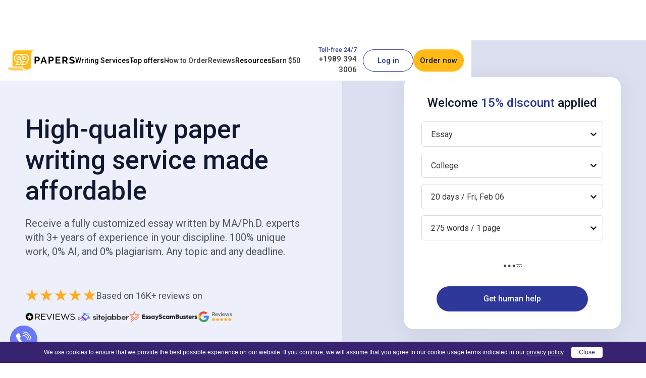

--- FILE ---
content_type: text/html; charset=UTF-8
request_url: https://99papers.com/
body_size: 37593
content:

<!DOCTYPE html>
<html class="no-js" lang="en">

<head>
    <meta http-equiv="Content-type" content="text/html; charset=UTF-8">
    <meta http-equiv="X-UA-Compatible" content="IE=Edge">

            <meta name="viewport" content="width=device-width, initial-scale=1">
    
    <link rel="preconnect" href="https://fonts.googleapis.com">
<link rel="preconnect" href="https://fonts.gstatic.com" crossorigin>
<link rel="preload" href="https://fonts.googleapis.com/css2?family=Roboto:wght@300;400;500;700;900&family=Poppins:wght@400;600&display=swap" as="style">
<link rel="stylesheet" href="https://fonts.googleapis.com/css2?family=Roboto:wght@300;400;500;700;900&family=Poppins:wght@400;600&display=swap"><link rel="apple-touch-icon" sizes="57x57" href="/wp-content/themes/99papers.2023/favicon/apple-icon-57x57.png">
<link rel="apple-touch-icon" sizes="60x60" href="/wp-content/themes/99papers.2023/favicon/apple-icon-60x60.png">
<link rel="apple-touch-icon" sizes="72x72" href="/wp-content/themes/99papers.2023/favicon/apple-icon-72x72.png">
<link rel="apple-touch-icon" sizes="76x76" href="/wp-content/themes/99papers.2023/favicon/apple-icon-76x76.png">
<link rel="apple-touch-icon" sizes="114x114" href="/wp-content/themes/99papers.2023/favicon/apple-icon-114x114.png">
<link rel="apple-touch-icon" sizes="120x120" href="/wp-content/themes/99papers.2023/favicon/apple-icon-120x120.png">
<link rel="apple-touch-icon" sizes="144x144" href="/wp-content/themes/99papers.2023/favicon/apple-icon-144x144.png">
<link rel="apple-touch-icon" sizes="152x152" href="/wp-content/themes/99papers.2023/favicon/apple-icon-152x152.png">
<link rel="apple-touch-icon" sizes="180x180" href="/wp-content/themes/99papers.2023/favicon/apple-icon-180x180.png">
<link rel="shortcut icon" type="image/png" sizes="192x192"  href="/wp-content/themes/99papers.2023/favicon/android-icon-192x192.png">
<link rel="shortcut icon" type="image/png" sizes="32x32" href="/wp-content/themes/99papers.2023/favicon/favicon-32x32.png">
<link rel="shortcut icon" type="image/png" sizes="96x96" href="/wp-content/themes/99papers.2023/favicon/favicon-96x96.png">
<link rel="shortcut icon" type="image/png" sizes="16x16" href="/wp-content/themes/99papers.2023/favicon/favicon-16x16.png">
<link rel="manifest" href="/wp-content/themes/99papers.2023/manifest.json">

<meta name="msapplication-TileColor" content="#ffffff">
<meta name="msapplication-TileImage" content="/wp-content/themes/99papers.2023/favicon/ms-icon-144x144.png">
<meta name="theme-color" content="#ffffff">
    <meta name="referrer" content="always">
    <meta name="subtitle" content="cheap essay papers">
    <meta name="googlebot" content="archive">
    <meta name="revisit-after" content="7 days">

    <meta name="robots" content="noydir, noodp"/><meta name="robots" content="follow, index"/><meta name="document-state" content="dynamic" />
<meta name="HandheldFriendly" content="True">
<meta name="copyright" content="99 papers" />
<meta name="coverage" content="worldwide">
<meta name="distribution" content="global">
<meta name="reply-to" content="support@99papers.com" />
<meta name="classification" content="business">
<meta name="owner" content="https://99papers.com/">
<meta name="owner-type" content="Company" />
<meta name="audience" content="all" />
<meta name="language" content="en" />
<meta name="author" content="https://twitter.com/99papers" />
<meta name="rating" content="general" />
<meta name="rating" content="safe for kids" />
<meta name="note" content="Essay Writing services, Term Paper Writing services, Research Paper Writing services, Dissertation Writing services, Coursework Writing services">
<meta name="geo.placename" content="USA">
<meta name="geo.region" content="1">
<meta name="abstract" content="99 papers - is the best online essay writing service with cheap prices">
<meta name="contact" content="support@99papers.com">
<meta name="news_keywords" content="essay writing, order custom paper writing">
<meta name="web_author" content="99 papers web development team">
<meta name="host" content="99papers.com">
<meta name="contactName" content="99papers Support">
<meta name="contactOrganization" content="99 papers - custom writing services.">
<meta name="contactCity" content="New York">
<meta name="contactCountry" content="USA">
<meta name="contactPhoneNumber" content="+1989 394 3006">
<meta name="contactNetworkAddress" content="support@99papers.com">
<meta name="linkage" content="https://99papers.com">
<meta name='target' content='all'>
<style>
    input::-webkit-contacts-auto-fill-button {
        visibility: hidden;
        display: none !important;
        pointer-events: none;
        position: absolute;
        right: 0;
    }
</style>
    <link rel="alternate" hreflang="x-default" href="https://99papers.com/" />
    <link rel="alternate" hreflang="en-GB" href="https://99papers.com/en/" />
            
    <style id="critical-styles">*,:after,:before{box-sizing:border-box}html{-webkit-text-size-adjust:100%;-webkit-tap-highlight-color:rgba(0,0,0,0);font-family:sans-serif;line-height:1.15}article,aside,figcaption,figure,footer,header,hgroup,main,nav,section{display:block}body{background-color:#fff;font-size:1rem;font-weight:400;line-height:1.5;margin:0;text-align:left}[tabindex="-1"]:focus{outline:0!important}hr{box-sizing:content-box;height:0;overflow:visible}h1,h2,h3,h4,h5,h6{margin-bottom:0;margin-top:0}p{margin-bottom:1rem;margin-top:0}abbr[data-original-title],abbr[title]{border-bottom:0;cursor:help;text-decoration:underline;-webkit-text-decoration:underline dotted;text-decoration:underline dotted;-webkit-text-decoration-skip-ink:none;text-decoration-skip-ink:none}address{font-style:normal;line-height:inherit}address,dl,ol,ul{margin-bottom:1rem}dl,ol,ul{margin-top:0}ol ol,ol ul,ul ol,ul ul{margin-bottom:0}dt{font-weight:700}dd{margin-bottom:.5rem;margin-left:0}blockquote{margin:0 0 1rem}b,strong{font-weight:bolder}small{font-size:80%}sub,sup{font-size:75%;line-height:0;position:relative;vertical-align:baseline}sub{bottom:-.25em}sup{top:-.5em}a{background-color:transparent;color:#007bff;text-decoration:none}a:hover{color:#0056b3;text-decoration:underline}a:not([href]):not([tabindex]),a:not([href]):not([tabindex]):hover{color:inherit;text-decoration:none}a:not([href]):not([tabindex]):focus{color:inherit;outline:0;text-decoration:none}code,kbd,pre,samp{font-family:SFMono-Regular,Menlo,Monaco,Consolas,Liberation Mono,Courier New,monospace;font-size:1em}pre{margin-bottom:1rem;margin-top:0;overflow:auto}figure{margin:0 0 1rem}img{border-style:none}img,svg{vertical-align:middle}svg{overflow:hidden}table{border:1px solid #000;border-collapse:collapse;-webkit-hyphens:auto;hyphens:auto}caption{caption-side:bottom;color:#6c757d;padding-bottom:.75rem;padding-top:.75rem;text-align:left}th{text-align:inherit}label{display:inline-block;margin-bottom:.5rem}button{border-radius:0}button:focus{outline:1px dotted;outline:5px auto -webkit-focus-ring-color}button,input,optgroup,select,textarea{font-family:inherit;font-size:inherit;line-height:inherit;margin:0}button,input{overflow:visible}button,select{text-transform:none}select{word-wrap:normal}[type=button],[type=reset],[type=submit],button{-webkit-appearance:button}[type=button]:not(:disabled),[type=reset]:not(:disabled),[type=submit]:not(:disabled),button:not(:disabled){cursor:pointer}[type=button]::-moz-focus-inner,[type=reset]::-moz-focus-inner,[type=submit]::-moz-focus-inner,button::-moz-focus-inner{border-style:none;padding:0}input[type=checkbox],input[type=radio]{box-sizing:border-box;padding:0}input[type=date],input[type=datetime-local],input[type=month],input[type=time]{-webkit-appearance:listbox}textarea{overflow:auto;resize:vertical}fieldset{border:0;margin:0;min-width:0;padding:0}legend{color:inherit;display:block;font-size:1.5rem;line-height:inherit;margin-bottom:.5rem;max-width:100%;padding:0;white-space:normal;width:100%}progress{vertical-align:baseline}[type=number]::-webkit-inner-spin-button,[type=number]::-webkit-outer-spin-button{height:auto}[type=search]{-webkit-appearance:none;outline-offset:-2px}[type=search]::-webkit-search-decoration{-webkit-appearance:none}::-webkit-file-upload-button{-webkit-appearance:button;font:inherit}output{display:inline-block}summary{cursor:pointer;display:list-item}template{display:none}[hidden]{display:none!important}.crmForm-per-page__cost-old{display:flex;justify-content:flex-start}.crmForm-per-page__cost-new{display:flex;justify-content:flex-end}body{font-family:Roboto,sans-serif}.container{margin:auto;max-width:1210px;padding:0 15px}@media(max-width:1199px){.container{max-width:1024px;padding:0 41px}}@media(max-width:1023px){.container{max-width:768px;padding:0 31px}}@media(max-width:767px){.container{padding:0 21px}}@media(max-width:374px){.container{padding:0 15px}}.container-custom{margin:0 auto;max-width:1420px;padding:0 15px}.container-custom.small{margin:0 auto;max-width:1170px;padding:0 15px}.container-custom.fake-reviews{max-width:730px;padding:0 20px}@media only screen and (max-width:1446px){.container-custom,.container-custom.small{max-width:1170px}}@media only screen and (max-width:1200px){.container-custom,.container-custom.small{max-width:970px}}@media only screen and (max-width:992px){.container-custom,.container-custom.small{max-width:750px}.page-template-page-home .container-custom,footer .container-custom{max-width:100%}}@media only screen and (max-width:768px){.container-custom,.container-custom.small{max-width:100%}}.header{background:#fff;box-shadow:0 1px 0 0 rgba(0,0,0,.04);display:block;height:60px;inset:0;position:fixed;z-index:20}@media screen and (min-width:1024px){.header{height:80px}}.header__container{height:100%;margin:0 auto;max-width:1200px;padding:0 15px;width:100%}.header__wrap{align-items:center;display:flex;height:60px;justify-content:space-between;margin-right:40px}@media screen and (min-width:768px){.header__wrap{margin-right:46px}}@media screen and (min-width:1024px){.header__wrap{height:80px;margin:0 auto;max-width:1219px;width:100%}}.header__logo{max-width:134px;position:relative;width:100%}@media screen and (max-width:374px){.header__logo{max-width:42px}}.header__overlay{background-color:#fff;height:calc(100vh - 60px);left:0;position:absolute;right:0;top:60px;transform:translateX(-115%);transition:all .2s;width:100%;z-index:1001}@media screen and (min-width:1024px){.header__overlay{align-items:center;display:flex;height:100%;justify-content:space-between;padding:0;position:relative;top:unset;transform:none;width:100%}}.header__overlay.opened{overflow-y:scroll;padding:0 15px;transform:none}.header__overlay.opened::-webkit-scrollbar{width:0}@media screen and (max-width:1023px){.header__overlay.opened{background-color:#111832;padding:32px}}.header__menu{display:flex;width:100%}@media screen and (min-width:1024px){.header__menu{align-items:center;height:inherit;justify-content:center}}.header__menu-list{display:flex;flex-direction:column;justify-content:space-between;margin-bottom:45px;padding-top:50px;row-gap:25px}@media screen and (max-width:1023px){.header__menu-list{list-style:none;padding:0;row-gap:20px}}@media screen and (min-width:1024px){.header__menu-list{align-items:center;flex-direction:row;height:inherit;justify-content:space-evenly;margin-bottom:unset;max-width:610px;padding:unset;row-gap:unset;width:100%}}@media screen and (min-width:1200px){.header__menu-list{max-width:740px}}@media screen and (max-width:1023px){.header__link{color:#fff;font-size:22px;font-weight:500;line-height:140%}.header__link.drop-is-open>a{text-shadow:.5px 0 0 #393a40}}@media screen and (min-width:1024px){.header__link{align-items:center;display:flex;height:inherit;justify-content:center;text-align:center}.header__link.current-menu-item a{text-shadow:.5px 0 0 #393a40}}.header__link a{color:#373737;font-size:14px;font-weight:500;line-height:140%;position:relative;transition:color .15s ease-in-out}@media screen and (max-width:1023px){.header__link a{color:#fff;font-size:18px;font-weight:500;line-height:140%}}@media screen and (min-width:1024px){.header__link a{text-align:center}.header__link a:hover{color:#2d389a;text-decoration:none}}.header__link.menu-item-has-children{position:relative}@media screen and (max-width:1023px){.header__link.menu-item-has-children:after{display:none}}@media screen and (min-width:1024px){.header__link.menu-item-has-children:after{background-image:url("data:image/svg+xml;charset=utf-8,%3Csvg xmlns='http://www.w3.org/2000/svg' width='17' height='17' fill='none'%3E%3Cpath stroke='%23393A40' stroke-width='1.5' d='M4 6.5 8.5 11 13 6.5'/%3E%3C/svg%3E");background-size:contain;content:"";display:block;height:16px;left:unset;position:absolute;right:-15px;top:calc(50% - 8px);transition:all .3s;width:16px}}@media screen and (max-width:1023px){.header__link.menu-item-has-children.drop-is-open .sub-menu{display:block;list-style:none;padding-left:12px}.header__link.menu-item-has-children.drop-is-open a:after{transform:rotate(-180deg)}.header__link.menu-item-has-children>a{position:relative}.header__link.menu-item-has-children>a:after{background-image:url("data:image/svg+xml;charset=utf-8,%3Csvg xmlns='http://www.w3.org/2000/svg' width='17' height='17' fill='none'%3E%3Cpath stroke='%23fff' stroke-width='1.5' d='M4 6.5 8.5 11 13 6.5'/%3E%3C/svg%3E");background-size:contain;content:"";display:block;height:16px;position:absolute;right:-20px;top:3px;transition:all .3s;width:16px}}@media screen and (min-width:1024px){.header__link.menu-item-has-children.one-column .sub-menu{-moz-column-count:1;column-count:1;left:50%;transform:translateX(-50%);width:200px}.header__link.menu-item-has-children.three-column .sub-menu{-moz-column-count:3;column-count:3;-moz-column-gap:24px;column-gap:24px;left:-30px}.header__link.menu-item-has-children:hover>.sub-menu{display:block}.header__link.menu-item-has-children:hover:after{transform:rotate(180deg)}}.header__link.menu-item-has-children .sub-menu{display:none;margin-top:12px;position:relative}@media screen and (min-width:1024px){.header__link.menu-item-has-children .sub-menu{background-color:#fff;border-radius:0 0 10px 10px;box-shadow:0 4px 10px 0 rgba(0,0,0,.08);margin-top:unset;padding:20px 32px;position:absolute;top:78px;white-space:nowrap}.header__link.menu-item-has-children .sub-menu:before{content:"";display:inline-block;height:20px;left:50%;position:absolute;top:-2px;transform:rotate(45deg) translateX(-50%);width:20px;z-index:1}.header__link.menu-item-has-children .sub-menu:after{background-color:transparent;content:"";display:block;height:25px;left:0;position:absolute;top:-25px;width:100%}}.header__link.menu-item-has-children .sub-menu li{margin-left:12px}@media screen and (max-width:1023px){.header__link.menu-item-has-children .sub-menu li{margin-bottom:6px}}@media screen and (min-width:1024px){.header__link.menu-item-has-children .sub-menu li{justify-content:flex-start;margin-bottom:16px;margin-left:unset}}.header__link.menu-item-has-children .sub-menu li a{text-transform:none}@media screen and (max-width:1023px){.header__link.menu-item-has-children .sub-menu li a{color:hsla(0,0%,100%,.75);font-size:16px}}@media screen and (min-width:1024px){.header__link.menu-item-has-children .sub-menu li a{text-align:left;width:100%}}.header__btn{align-items:center;-moz-column-gap:6px;column-gap:6px;display:flex}@media screen and (min-width:768px){.header__btn{-moz-column-gap:10px;column-gap:10px}}.header__login{position:relative}.header__login.hold-on{font-size:0}.header__login.hold-on:after{align-items:center;background-color:#fff;border:1px solid #2d389a;border-radius:18px;color:#2d389a;content:"Log in";cursor:wait;display:flex;font-size:14px;font-weight:500;height:36px;justify-content:center;line-height:36px;width:75px}@media screen and (min-width:468px){.header__login.hold-on:after{width:90px}}@media screen and (min-width:768px){.header__login.hold-on:after{border-radius:20px;font-size:15px;font-weight:500;height:40px;line-height:44px;transition:all .15s ease-in-out;width:100px}}@media screen and (min-width:1024px){.header__login.hold-on:after{border-radius:22px;height:44px}}.header__login.hold-on:after:hover{text-decoration:none}.header__login.hold-on:hover:after{background-color:#2d389a;color:#fff}.header__login a{align-items:center;background-color:#fff;border:1px solid #2d389a;border-radius:18px;color:#2d389a!important;cursor:pointer;display:flex;font-size:14px;font-weight:500;height:36px;justify-content:center;line-height:36px;width:75px}@media screen and (min-width:468px){.header__login a{width:90px}}@media screen and (min-width:768px){.header__login a{border-radius:20px;font-size:15px;font-weight:500;height:40px;line-height:44px;transition:all .15s ease-in-out;width:100px}}@media screen and (min-width:1024px){.header__login a{border-radius:22px;height:44px}}.header__login a:hover{background-color:#2d389a;color:#fff!important;text-decoration:none}.header__order{align-items:center;background:#ffba16;border-radius:18px;color:#111832;display:flex;font-size:14px;font-weight:500;height:36px;justify-content:center;line-height:36px;width:75px}@media screen and (min-width:468px){.header__order{width:90px}}@media screen and (min-width:768px){.header__order{border-radius:20px;font-size:15px;font-weight:500;height:40px;line-height:44px;transition:all .15s ease-in-out;width:100px}}@media screen and (min-width:1024px){.header__order{border-radius:22px;height:44px}}.header__order:hover{background-color:#ffce58;text-decoration:none}.header__tel{display:flex;flex-direction:column;flex-shrink:0}@media screen and (max-width:1023px){.header__tel{margin-bottom:16px}}@media screen and (min-width:1024px){.header__tel{margin-right:12px;text-align:right;width:112px}}.header__tel-free{color:#2d389a;font-size:12px;font-weight:500;line-height:140%}@media screen and (max-width:1023px){.header__tel-free{color:hsla(0,0%,100%,.75);font-size:16px}}.header__tel-phone{color:#373737;font-size:15px;font-weight:500;line-height:140%}@media screen and (max-width:1023px){.header__tel-phone{color:#fff;font-size:20px}}.header__tel:hover{text-decoration:none}.header__mail{color:hsla(0,0%,100%,.75);font-size:16px;font-weight:500;line-height:140%}@media screen and (min-width:1024px){.header__mail{display:none}}.header__hamburger{align-items:center;display:flex;flex-direction:column;height:16px;justify-content:space-between;position:absolute;right:15px;right:20px;top:50%;transform:translateY(-50%);width:26px}@media screen and (min-width:768px){.header__hamburger{left:auto;right:15px}}@media screen and (min-width:1024px){.header__hamburger{display:none}}.header__hamburger span{background-color:#2e399c;border-radius:2px;display:block;height:2px;transition:all .2s ease-in-out;width:100%}.header__hamburger:hover{cursor:pointer}.header__hamburger.is-active .line:first-child{transform:translateY(7px) rotate(45deg)}.header__hamburger.is-active .line:nth-child(2){opacity:0}.header__hamburger.is-active .line:nth-child(3){transform:translateY(-7px) rotate(-45deg)}.page-content{margin-top:60px}@media screen and (min-width:1024px){.page-content{margin-top:80px}}.hero{background:#edeffa;padding-bottom:45px;padding-top:60px;position:relative}@media only screen and (min-width:768px){.hero{padding-bottom:50px}}@media only screen and (min-width:1024px){.hero{background:linear-gradient(90deg,#edeffa,#edeffa 51.5%,#dcdff0 0,#dcdff0);padding:73px 0}}@media only screen and (min-width:1200px){.hero{background:linear-gradient(90deg,#edeffa,#edeffa 53%,#dcdff0 0,#dcdff0)}}.hero:after{background:#dcdff0;bottom:0;content:"";height:630px;left:0;position:absolute;right:0;width:100%}@media only screen and (min-width:768px){.hero:after{height:660px}}@media only screen and (min-width:1024px){.hero:after{display:none}.hero__wrap{align-items:center;-moz-column-gap:30px;column-gap:30px;display:flex;justify-content:space-between}}.hero__left{margin:0 auto;max-width:594px}@media only screen and (min-width:1024px){.hero__left{margin:0;max-width:583px}}.hero__right{margin:0 auto;max-width:430px;position:relative;z-index:1}@media only screen and (min-width:1024px){.hero__right{flex-shrink:0;margin:0;width:430px}}.hero h1{color:#111832;font-family:Roboto;font-size:30px;font-weight:500;line-height:normal;margin-bottom:20px;text-align:center}.hero h1 br{display:none}@media only screen and (min-width:500px){.hero h1 br{display:block}}@media only screen and (min-width:768px){.hero h1{font-size:42px}}@media only screen and (min-width:1024px){.hero h1{font-size:44px;text-align:left}.hero h1 br{display:none}.hero h1{font-size:52px}}.hero__subheading{color:#4e5363;font-family:Roboto;font-size:18px;font-weight:400;line-height:150%;margin-bottom:50px;text-align:center}@media only screen and (min-width:768px){.hero__subheading{font-size:20px;line-height:140%}}@media only screen and (min-width:1024px){.hero__subheading{margin-bottom:60px;text-align:left}}.hero__text{align-items:center;color:#4e5363;-moz-column-gap:10px;column-gap:10px;display:flex;font-family:Roboto;font-size:14px;font-weight:400;justify-content:center;line-height:150%;margin-bottom:11px}@media screen and (max-width:767px){.hero__text{align-items:center;flex-direction:column;margin-bottom:24px}}@media only screen and (min-width:768px){.hero__text{font-size:18px;margin-bottom:16px}}@media only screen and (min-width:1024px){.hero__text{justify-content:flex-start}}.hero__text:before{background-image:url("data:image/svg+xml;charset=utf-8,%3Csvg width='102' height='19' fill='none' xmlns='http://www.w3.org/2000/svg'%3E%3Cpath d='m10.204.277 2.07 6.373h6.7l-5.42 3.939 2.07 6.372-5.42-3.938-5.421 3.938 2.07-6.372-5.42-3.939h6.7l2.07-6.373Zm20.421 0 2.07 6.373h6.701l-5.42 3.939 2.07 6.372-5.421-3.938-5.421 3.938 2.07-6.372-5.42-3.939h6.7L30.625.277Zm20.422 0 2.07 6.373h6.701l-5.42 3.939 2.07 6.372-5.421-3.938-5.421 3.938 2.07-6.372-5.42-3.939h6.7l2.07-6.373Zm20.421 0 2.07 6.373h6.702l-5.421 3.939 2.07 6.372-5.42-3.938-5.422 3.938 2.07-6.372-5.42-3.939h6.7L71.469.277Zm20.422 0 2.07 6.373h6.701l-5.421 3.939 2.07 6.372-5.42-3.938-5.421 3.938 2.07-6.372-5.42-3.939h6.7l2.07-6.373Z' fill='%23FFAB20'/%3E%3C/svg%3E");background-repeat:no-repeat;background-size:contain;content:"";height:19px;width:102px}@media screen and (max-width:767px){.hero__text:before{height:26px;margin-bottom:8px;width:140px}}@media only screen and (min-width:768px){.hero__text:before{background-image:url("data:image/svg+xml;charset=utf-8,%3Csvg width='141' height='27' fill='none' xmlns='http://www.w3.org/2000/svg'%3E%3Cpath d='m13.27.605 2.895 8.91h9.369l-7.58 5.507 2.896 8.91-7.58-5.506-7.58 5.506 2.896-8.91-7.58-5.506h9.37L13.27.606Zm28.553 0 2.895 8.91h9.369l-7.58 5.507 2.895 8.91-7.579-5.506-7.58 5.506 2.896-8.91-7.58-5.506h9.369l2.895-8.91Zm28.553 0 2.895 8.91h9.368l-7.579 5.507 2.895 8.91-7.58-5.506-7.579 5.506 2.895-8.91-7.579-5.506h9.369l2.895-8.91Zm28.552 0 2.895 8.91h9.369l-7.58 5.507 2.895 8.91-7.58-5.506-7.578 5.506 2.895-8.91-7.58-5.506h9.369l2.895-8.91Zm28.553 0 2.895 8.91h9.368l-7.579 5.507 2.895 8.91-7.579-5.506-7.58 5.506 2.895-8.91-7.579-5.506h9.369l2.895-8.91Z' fill='%23FFAB20'/%3E%3C/svg%3E");height:27px;width:141px}}.calc{background:#fff;border-radius:20px;box-shadow:0 4px 40px 0 rgba(0,0,0,.07);min-height:482px;padding:30px 20px;width:100%}@media only screen and (min-width:768px){.calc{min-height:500px;padding:35px}}.calc__heading{color:#111832;font-family:Roboto;font-size:17px;font-weight:500;line-height:140%;margin-bottom:20px;text-align:center}@media only screen and (min-width:350px){.calc__heading{font-size:20px}}@media only screen and (min-width:768px){.calc__heading{font-size:24px}}.calc__heading span{color:#2d389a}.calc .calculator-box .control-label,.calc .calculator-box .tooltip,.calc .calculator-box__title{display:none}.calc .calculator-box__row{margin-bottom:12px}.calc .calculator-box .calc-select{color:#111832;font-family:Roboto;font-size:16px;font-weight:400;line-height:160%}.calc .calculator-box .calc-select__indicator svg{fill:#141414}.calc .calculator-box .calc-select__indicator-separator{display:none}.calc .calculator-box .calc-select__control{background:#fff;border:1px solid #d9d9d9;border-radius:5px;box-shadow:unset;min-height:50px;width:100%}.calc .calculator-box .calc-select__control--is-focused,.calc .calculator-box .calc-select__control:hover{border:1px solid #d9d9d9}.calc .calculator-box .calc-select__single-value{font-size:16px;line-height:160%}.calc .calculator-box .calc-select__value-container{padding-left:16px}.calc .calculator-box .calc-select__menu{border:1px solid #d9d9d9;line-height:24px;margin-top:5px}.calc .calculator-box .calc-select__menu-list{background-color:#fff;border-radius:5px;max-height:280px}.calc .calculator-box .calc-select__menu-list::-webkit-scrollbar{width:5px}.calc .calculator-box .calc-select__menu-list::-webkit-scrollbar-track{background:rgba(45,56,154,.1);border-left:1px solid transparent;border-right:1px solid transparent}.calc .calculator-box .calc-select__menu-list::-webkit-scrollbar-thumb{background-color:#2d389a;border-radius:20px}.calc .calculator-box .calc-select__option{padding:0 16px}.calc .calculator-box .calc-select__option--is-focused{background-color:rgba(45,56,154,.1);color:#213d56}.calc .calculator-box .calc-select__option--is-selected{background-color:#2d389a;color:#fff}.calc .calculator-box__prices{align-items:baseline;-moz-column-gap:10px;column-gap:10px;display:flex;flex-direction:row-reverse;justify-content:center;margin:20px 0}.calc .calculator-box__price{color:#4e5363;font-size:18px;font-weight:500;line-height:48px;opacity:.75;text-align:right;text-decoration:line-through}.calc .calculator-box__special-price{color:#111832;font-size:28px;font-style:normal;font-weight:600;line-height:140%;opacity:.85}@media only screen and (min-width:768px){.calc .calculator-box__special-price{font-size:32px}}.calc .calculator-box__btn{background:#2d389a;border-radius:28px;color:#fff;display:block;font-size:16px;font-weight:500;line-height:50px;margin:0 auto;max-width:260px;text-align:center}.calc .calculator-box__btn:hover{text-decoration:none}@media only screen and (min-width:768px){.calc .calculator-box__btn{max-width:300px;transition:all .2s}.calc .calculator-box__btn:hover{background:#4b59d6}}.hero__logos{align-items:center;-moz-column-gap:14px;column-gap:14px;display:flex;flex-wrap:wrap;justify-content:center;margin-bottom:90px}@media screen and (max-width:767px){.hero__logos{margin:0 auto 90px;max-width:310px;row-gap:8px}}@media only screen and (min-width:768px){.hero__logos{-moz-column-gap:20px;column-gap:20px;flex-wrap:nowrap;margin-bottom:100px}}@media only screen and (min-width:1024px){.hero__logos{justify-content:flex-start;margin:0}}.hero__logos img{max-width:100%}.hero__logos-item{display:block}.hero__btns{-moz-column-gap:10px;column-gap:10px;display:flex;justify-content:space-between;margin-top:23px}@media only screen and (min-width:768px){.hero__btns{-moz-column-gap:20px;column-gap:20px;margin-top:26px}}.hero__btn{align-items:center;background:#fff;border-radius:8px;box-shadow:0 4px 30px 0 rgba(0,0,0,.07);color:#111832;-moz-column-gap:4px;column-gap:4px;display:flex;flex-grow:1;font-size:12px;font-weight:500;justify-content:center;line-height:34px;text-align:center;width:25%}.hero__btn:hover{color:#111832;text-decoration:none}.hero__btn--chat:before{background-image:url("data:image/svg+xml;charset=utf-8,%3Csvg width='19' height='19' fill='none' xmlns='http://www.w3.org/2000/svg'%3E%3Cg clip-path='url(%23a)'%3E%3Cpath d='M.576 9.327c0 1.578.412 3.12 1.196 4.478l-1.271 4.64 4.75-1.244a8.956 8.956 0 0 0 4.282 1.09h.003c4.938 0 8.958-4.019 8.96-8.957a8.9 8.9 0 0 0-2.622-6.337A8.904 8.904 0 0 0 9.536.37C4.597.37.578 4.388.576 9.327Zm2.829 4.244-.178-.282A7.425 7.425 0 0 1 2.09 9.327c.002-4.105 3.342-7.444 7.45-7.444a7.4 7.4 0 0 1 5.265 2.183 7.4 7.4 0 0 1 2.18 5.267c-.002 4.105-3.343 7.445-7.448 7.445h-.003a7.44 7.44 0 0 1-3.79-1.038l-.272-.161-2.819.739.753-2.747Z' fill='url(%23b)'/%3E%3Cpath d='M7.298 5.582c-.168-.373-.344-.38-.504-.387-.13-.005-.28-.005-.429-.005a.823.823 0 0 0-.597.28c-.205.224-.784.766-.784 1.867 0 1.102.803 2.166.914 2.316.112.15 1.55 2.482 3.825 3.38 1.891.745 2.276.597 2.686.56.41-.038 1.325-.542 1.511-1.065.187-.523.187-.97.131-1.064-.056-.094-.205-.15-.429-.262-.224-.112-1.325-.653-1.53-.728-.205-.075-.354-.112-.504.112-.149.224-.578.728-.708.878-.13.15-.262.168-.485.056-.224-.112-.945-.349-1.8-1.111-.666-.594-1.116-1.326-1.246-1.55-.13-.224-.014-.346.098-.457.1-.1.224-.262.336-.392.112-.131.149-.224.224-.374.074-.15.037-.28-.019-.392-.056-.112-.491-1.22-.69-1.662Z' fill='%23fff'/%3E%3Cpath d='M14.804 4.567a7.498 7.498 0 0 0-10.607 0 7.5 7.5 0 0 0 9.338 11.625l1.836.266a.632.632 0 0 0 .716-.716l-.265-1.837a7.498 7.498 0 0 0-1.018-9.338Zm-9.16 6.375a1.071 1.071 0 1 1 0-2.142 1.071 1.071 0 0 1 0 2.142Zm3.856 0a1.071 1.071 0 1 1 0-2.142 1.071 1.071 0 0 1 0 2.142Zm3.857 0a1.071 1.071 0 1 1 0-2.142 1.071 1.071 0 0 1 0 2.142Z' fill='%232D389A'/%3E%3C/g%3E%3Cdefs%3E%3ClinearGradient id='b' x1='900.272' y1='1807.98' x2='900.272' y2='.37' gradientUnits='userSpaceOnUse'%3E%3Cstop stop-color='%23F9F9F9'/%3E%3Cstop offset='1' stop-color='%23fff'/%3E%3C/linearGradient%3E%3CclipPath id='a'%3E%3Cpath fill='%23fff' transform='translate(.5 .642)' d='M0 0h18v18.136H0z'/%3E%3C/clipPath%3E%3C/defs%3E%3C/svg%3E");content:"";height:19px;width:19px}.hero__btn--whatsapp:before{background-image:url("data:image/svg+xml;charset=utf-8,%3Csvg width='18' height='19' fill='none' xmlns='http://www.w3.org/2000/svg'%3E%3Cg clip-path='url(%23a)'%3E%3Cpath d='M.386 9.33c0 1.523.398 3.011 1.155 4.322L.314 18.133l4.585-1.202a8.644 8.644 0 0 0 4.134 1.052h.004c4.767 0 8.647-3.879 8.65-8.647 0-2.31-.899-4.483-2.532-6.117A8.595 8.595 0 0 0 9.036.683C4.27.683.388 4.562.386 9.329' fill='url(%23b)'/%3E%3Cpath d='M.077 9.327c0 1.578.412 3.12 1.196 4.478l-1.271 4.64 4.75-1.244a8.956 8.956 0 0 0 4.281 1.09h.004c4.938 0 8.958-4.019 8.96-8.957a8.9 8.9 0 0 0-2.622-6.337A8.904 8.904 0 0 0 9.037.37C4.098.37.08 4.388.077 9.327Zm2.829 4.244-.178-.282A7.425 7.425 0 0 1 1.59 9.327c.002-4.105 3.342-7.444 7.45-7.444 1.99 0 3.86.776 5.265 2.183a7.4 7.4 0 0 1 2.18 5.267c-.002 4.105-3.343 7.445-7.448 7.445h-.003a7.44 7.44 0 0 1-3.79-1.038l-.272-.161-2.819.739.753-2.747Z' fill='url(%23c)'/%3E%3Cpath d='M6.798 5.582c-.167-.373-.344-.38-.503-.387-.131-.005-.28-.005-.43-.005a.823.823 0 0 0-.596.28c-.206.224-.784.766-.784 1.867 0 1.102.802 2.166.914 2.316.112.15 1.549 2.482 3.824 3.38 1.892.745 2.276.597 2.687.56.41-.038 1.325-.542 1.511-1.065.187-.523.187-.97.13-1.064-.055-.094-.205-.15-.428-.262-.224-.112-1.325-.653-1.53-.728-.206-.075-.355-.112-.504.112-.15.224-.578.728-.709.878-.13.15-.261.168-.485.056-.224-.112-.945-.349-1.8-1.111-.666-.594-1.115-1.326-1.246-1.55-.13-.224-.014-.346.098-.457.101-.1.224-.262.337-.392.111-.131.148-.224.223-.374.075-.15.037-.28-.019-.392-.056-.112-.49-1.22-.69-1.662Z' fill='%23fff'/%3E%3C/g%3E%3Cdefs%3E%3ClinearGradient id='b' x1='868.92' y1='1745.71' x2='868.92' y2='.683' gradientUnits='userSpaceOnUse'%3E%3Cstop stop-color='%231FAF38'/%3E%3Cstop offset='1' stop-color='%2360D669'/%3E%3C/linearGradient%3E%3ClinearGradient id='c' x1='899.773' y1='1807.98' x2='899.773' y2='.37' gradientUnits='userSpaceOnUse'%3E%3Cstop stop-color='%23F9F9F9'/%3E%3Cstop offset='1' stop-color='%23fff'/%3E%3C/linearGradient%3E%3CclipPath id='a'%3E%3Cpath fill='%23fff' transform='translate(0 .642)' d='M0 0h18v18.136H0z'/%3E%3C/clipPath%3E%3C/defs%3E%3C/svg%3E");content:"";height:19px;width:18px}.hero__btn--messenger:before{background-image:url("data:image/svg+xml;charset=utf-8,%3Csvg width='15' height='15' fill='none' xmlns='http://www.w3.org/2000/svg'%3E%3Cg clip-path='url(%23a)'%3E%3Cpath d='M7.332.104C3.202.104 0 3.131 0 7.218c0 2.137.876 3.986 2.303 5.261a.58.58 0 0 1 .196.419l.04 1.305a.586.586 0 0 0 .823.519l1.456-.642a.589.589 0 0 1 .392-.03c.67.184 1.38.283 2.123.283 4.13 0 7.334-3.027 7.334-7.113 0-4.087-3.203-7.116-7.334-7.116Z' fill='url(%23b)'/%3E%3Cpath d='m2.93 9.3 2.154-3.418a1.1 1.1 0 0 1 1.591-.294L8.39 6.874a.44.44 0 0 0 .53-.002l2.313-1.757c.308-.234.711.136.506.464L9.583 8.995a1.1 1.1 0 0 1-1.591.293L6.278 8.003a.44.44 0 0 0-.53.002L3.434 9.76c-.308.235-.711-.134-.504-.462Z' fill='%23fff'/%3E%3C/g%3E%3Cdefs%3E%3CradialGradient id='b' cx='0' cy='0' r='1' gradientUnits='userSpaceOnUse' gradientTransform='translate(2.456 14.771) scale(16.1333)'%3E%3Cstop stop-color='%2309F'/%3E%3Cstop offset='.6' stop-color='%23A033FF'/%3E%3Cstop offset='.9' stop-color='%23FF5280'/%3E%3Cstop offset='1' stop-color='%23FF7061'/%3E%3C/radialGradient%3E%3CclipPath id='a'%3E%3Cpath fill='%23fff' transform='translate(-.001 .104)' d='M0 0h14.667v14.667H0z'/%3E%3C/clipPath%3E%3C/defs%3E%3C/svg%3E");content:"";height:15px;width:15px}.hero__left{max-width:unset}@media only screen and (min-width:1024px){.hero__left{margin:0;max-width:565px}}.hero h1{margin:0 auto 20px;max-width:594px}@media only screen and (min-width:1024px){.hero__subheading{max-width:550px}}.rated{background:#fafafa;overflow:hidden;padding:40px 0}@media only screen and (min-width:1200px){.rated{padding:50px 0}}.rated__title{color:#111832;font-size:18px;font-weight:500;line-height:140%;margin-bottom:28px;text-align:center}@media screen and (min-width:1024px){.rated__title{font-size:20px;font-weight:600;line-height:140%;margin-bottom:40px}}.rated__items{align-items:center;-moz-column-gap:15px;column-gap:15px;display:flex;flex-wrap:wrap;justify-content:center;row-gap:20px}@media only screen and (min-width:375px){.rated__items{-moz-column-gap:40px;column-gap:40px}}@media screen and (min-width:768px){.rated__items{flex-wrap:nowrap}}@media only screen and (min-width:1024px){.rated__items{-moz-column-gap:20px;column-gap:20px;justify-content:space-between}.rated__item:first-child{order:1}.rated__item:nth-child(2){order:5}.rated__item:nth-child(3){order:6}.rated__item:nth-child(4){order:4}.rated__item:nth-child(5){order:2}.rated__item:nth-child(6){order:3}}.rated__item img{display:block;height:auto;max-width:100%}.guarantee{overflow:hidden;padding:60px 0}@media only screen and (min-width:768px){.guarantee{padding:80px 0}}@media only screen and (min-width:1024px){.guarantee{padding:100px 0}}.guarantee__heading{color:#111832;font-size:26px;font-weight:500;line-height:140%;margin-bottom:21px;text-align:center}@media only screen and (min-width:768px){.guarantee__heading{font-size:32px}}@media only screen and (min-width:1024px){.guarantee__heading{font-size:44px}}.guarantee__subheading{color:#4e5363;font-size:18px;font-weight:400;line-height:150%;margin:0 auto 50px;max-width:508px;text-align:center}@media only screen and (min-width:1024px){.guarantee__subheading{margin-bottom:55px;max-width:602px}}.guarantee__top-items{display:flex;flex-direction:column;gap:20px 20px}@media only screen and (min-width:768px){.guarantee__top-items{flex-direction:row;flex-wrap:wrap;padding:0 1px}}@media only screen and (min-width:1024px){.guarantee__top-items{padding:0}}.guarantee__top-item{background:#f7f9ff;border:1px solid #ebecf5;border-radius:15px;display:flex;flex-direction:column}.guarantee__top-item .guarantee__top-img img{height:auto}.guarantee__top-item:first-child .guarantee__top-img{padding-top:10px}@media only screen and (min-width:768px){.guarantee__top-item:first-child{width:282px}}@media only screen and (min-width:1024px){.guarantee__top-item:first-child{width:401px}}@media only screen and (min-width:1200px){.guarantee__top-item:first-child{width:480px}}@media only screen and (min-width:768px)and (max-width:1023px){.guarantee__top-item:first-child .guarantee__top-content{padding:30px 18px 0}}.guarantee__top-item:nth-child(2) .guarantee__top-img{padding-top:15px}@media only screen and (min-width:768px){.guarantee__top-item:nth-child(2){width:402px}.guarantee__top-item:nth-child(2) .guarantee__top-img{margin-top:auto;padding-top:10px}}@media only screen and (min-width:1024px){.guarantee__top-item:nth-child(2){width:521px}}@media only screen and (min-width:1200px){.guarantee__top-item:nth-child(2){width:680px}}.guarantee__top-item:nth-child(3){width:100%}.guarantee__top-item:nth-child(3) .guarantee__top-img{padding-bottom:10px;padding-left:15px;padding-top:20px}@media only screen and (min-width:768px){.guarantee__top-item:nth-child(3){align-items:center;flex-direction:row;justify-content:space-between}.guarantee__top-item:nth-child(3) .guarantee__top-img{padding-bottom:0;padding-left:0}.guarantee__top-item:nth-child(3) .guarantee__top-content{flex-shrink:0;padding:30px 0 30px 20px;width:319px}.guarantee__top-item:nth-child(3) .guarantee__top-content .guarantee__top-text{width:95%}}@media only screen and (min-width:1024px){.guarantee__top-item:nth-child(3) .guarantee__top-img{padding-right:20px}.guarantee__top-item:nth-child(3) .guarantee__top-content{padding:30px 0 30px 25px;width:500px}.guarantee__top-item:nth-child(3) .guarantee__top-content .guarantee__top-text{width:100%}}@media only screen and (min-width:1200px){.guarantee__top-item:nth-child(3) .guarantee__top-content{padding:66px 0 66px 25px;width:551px}}.guarantee__top-content{padding:25px 20px 0}@media only screen and (min-width:768px){.guarantee__top-content{padding:30px 19px 0}}@media only screen and (min-width:1024px){.guarantee__top-content{padding:30px 24px 0}}.guarantee__top-title{color:#111832;font-size:20px;font-weight:500;line-height:140%;margin-bottom:10px}@media only screen and (min-width:768px){.guarantee__top-title{font-size:18px}}@media only screen and (min-width:1024px){.guarantee__top-title{font-size:24px;margin-bottom:15px}}.guarantee__top-text{color:#4e5363;font-size:16px;font-weight:400;line-height:140%;margin-bottom:17px}@media only screen and (min-width:768px){.guarantee__top-text{line-height:160%}}.guarantee__top-list{-moz-column-gap:5px;column-gap:5px;display:flex;flex-wrap:wrap;row-gap:7px}@media only screen and (min-width:1024px){.guarantee__top-list{gap:10px 10px}}.guarantee__top-list-item{font-feature-settings:"liga" off,"clig" off;align-items:center;background:#fff;border:1px solid #e4e5ee;border-radius:50px;color:#4e5363;-moz-column-gap:4px;column-gap:4px;display:flex;font-size:12px;font-weight:400;line-height:120%;padding:7px 9px}@media only screen and (min-width:768px){.guarantee__top-list-item{padding:7px 8px}}@media only screen and (min-width:1024px){.guarantee__top-list-item{padding:7px 9px}}.guarantee__top-list-item:before{background-color:#2d389a;border-radius:50%;content:"";height:6px;width:6px}.guarantee__top-img{text-align:center}.guarantee__top-img picture{min-height:135px}@media only screen and (min-width:375px){.guarantee__top-img picture{min-height:150px}}@media only screen and (min-width:768px){.guarantee__top-img picture{min-height:155px}}@media only screen and (min-width:1200px){.guarantee__top-img picture{min-height:250px}}.guarantee__top-img img,.guarantee__top-img picture{display:inline-block;max-width:100%}.guarantee__items{display:flex;flex-direction:column;margin:40px auto 0;max-width:565px;row-gap:40px}@media only screen and (min-width:1024px){.guarantee__items{flex-direction:row;justify-content:space-between;margin-top:60px;max-width:unset}.guarantee__item{width:290px}}@media only screen and (min-width:1200px){.guarantee__item{width:370px}}.guarantee__top{display:flex;flex-direction:column;margin-bottom:20px;row-gap:16px}@media only screen and (min-width:768px){.guarantee__top{align-items:center;-moz-column-gap:16px;column-gap:16px;flex-direction:row}}@media only screen and (min-width:1024px){.guarantee__top{align-items:flex-start;flex-direction:column}}.guarantee__title{color:#111832;font-size:24px;font-weight:500;line-height:140%}.guarantee__text{color:#4e5363;font-size:16px;font-weight:400;line-height:160%}</style><meta name='robots' content='max-image-preview:large' />

<!-- Search Engine Optimization by Rank Math - https://s.rankmath.com/home -->
<title>Cheap Essay Writing Service 24/7 | Cheap Essay Papers $10.59</title>
<meta name="description" content="99papers is the official company providing cheap essay writing services ✅ Affordable prices, vetted writers, professional papers written from scratch ✍️"/>
<link rel="canonical" href="https://99papers.com/" />
<meta property="og:locale" content="en_US">
<meta property="og:type" content="website">
<meta property="og:title" content="Cheap Essay Writing Service 24/7 | Cheap Essay Papers $10.59">
<meta property="og:description" content="99papers is the official company providing cheap essay writing services ✅ Affordable prices, vetted writers, professional papers written from scratch ✍️">
<meta property="og:url" content="https://99papers.com/">
<meta property="og:site_name" content="99papers.com">
<meta property="og:updated_time" content="2025-10-15T23:50:46+00:00">
<meta property="og:image" content="https://99papers.com/wp-content/uploads/2023/11/99papers.com_.jpg">
<meta property="og:image:secure_url" content="https://99papers.com/wp-content/uploads/2023/11/99papers.com_.jpg">
<meta property="og:image:width" content="1200">
<meta property="og:image:height" content="630">
<meta property="og:image:alt" content="Home">
<meta property="og:image:type" content="image/jpeg">
<meta name="twitter:card" content="summary_large_image">
<meta name="twitter:title" content="Cheap Essay Writing Service 24/7 | Cheap Essay Papers $10.59">
<meta name="twitter:description" content="99papers is the official company providing cheap essay writing services ✅ Affordable prices, vetted writers, professional papers written from scratch ✍️">
<meta name="twitter:site" content="@99papers">
<meta name="twitter:creator" content="@99papers">
<meta name="twitter:image" content="https://99papers.com/wp-content/uploads/2023/11/99papers.com_.jpg">
<script type="application/ld+json" class="rank-math-schema">{
    "@context": "https://schema.org",
    "@graph": [
        {
            "@type": [
                "Person",
                "Organization"
            ],
            "@id": "https://99papers.com/#person",
            "name": "Admin",
            "logo": {
                "@type": "ImageObject",
                "url": "/wp-content/uploads/2020/02/0x0.png"
            },
            "image": {
                "@type": "ImageObject",
                "url": "/wp-content/uploads/2020/02/0x0.png"
            }
        },
        {
            "@type": "WebSite",
            "@id": "https://99papers.com/#website",
            "url": "https://99papers.com",
            "name": "Admin",
            "publisher": {
                "@id": "https://99papers.com/#person"
            },
            "inLanguage": "en-US",
            "potentialAction": {
                "@type": "SearchAction",
                "target": "https://99papers.com/?s={search_term_string}",
                "query-input": "required name=search_term_string"
            }
        },
        {
            "@type": "ImageObject",
            "@id": "https://99papers.com/#primaryImage",
            "url": "/wp-content/uploads/2025/09/Main-screen-scaled.webp",
            "width": 2560,
            "height": 1218
        },
        {
            "@type": "WebPage",
            "@id": "https://99papers.com/#webpage",
            "url": "https://99papers.com/",
            "name": "Cheap Essay Writing Service 24/7 | Cheap Essay Papers $10.59",
            "datePublished": "2020-05-19T12:06:49+00:00",
            "dateModified": "2025-10-15T23:50:46+00:00",
            "isPartOf": {
                "@id": "https://99papers.com/#website"
            },
            "primaryImageOfPage": {
                "@id": "https://99papers.com/#primaryImage"
            },
            "inLanguage": "en-US"
        }
    ]
}</script>
<!-- /Rank Math WordPress SEO plugin -->

<link rel='stylesheet' id='classic-theme-styles-css' href='https://99papers.com/wp-includes/css/classic-themes.min.css?ver=1' type='text/css' media='all' />
<style id='global-styles-inline-css' type='text/css'>
body{--wp--preset--color--black: #000000;--wp--preset--color--cyan-bluish-gray: #abb8c3;--wp--preset--color--white: #ffffff;--wp--preset--color--pale-pink: #f78da7;--wp--preset--color--vivid-red: #cf2e2e;--wp--preset--color--luminous-vivid-orange: #ff6900;--wp--preset--color--luminous-vivid-amber: #fcb900;--wp--preset--color--light-green-cyan: #7bdcb5;--wp--preset--color--vivid-green-cyan: #00d084;--wp--preset--color--pale-cyan-blue: #8ed1fc;--wp--preset--color--vivid-cyan-blue: #0693e3;--wp--preset--color--vivid-purple: #9b51e0;--wp--preset--gradient--vivid-cyan-blue-to-vivid-purple: linear-gradient(135deg,rgba(6,147,227,1) 0%,rgb(155,81,224) 100%);--wp--preset--gradient--light-green-cyan-to-vivid-green-cyan: linear-gradient(135deg,rgb(122,220,180) 0%,rgb(0,208,130) 100%);--wp--preset--gradient--luminous-vivid-amber-to-luminous-vivid-orange: linear-gradient(135deg,rgba(252,185,0,1) 0%,rgba(255,105,0,1) 100%);--wp--preset--gradient--luminous-vivid-orange-to-vivid-red: linear-gradient(135deg,rgba(255,105,0,1) 0%,rgb(207,46,46) 100%);--wp--preset--gradient--very-light-gray-to-cyan-bluish-gray: linear-gradient(135deg,rgb(238,238,238) 0%,rgb(169,184,195) 100%);--wp--preset--gradient--cool-to-warm-spectrum: linear-gradient(135deg,rgb(74,234,220) 0%,rgb(151,120,209) 20%,rgb(207,42,186) 40%,rgb(238,44,130) 60%,rgb(251,105,98) 80%,rgb(254,248,76) 100%);--wp--preset--gradient--blush-light-purple: linear-gradient(135deg,rgb(255,206,236) 0%,rgb(152,150,240) 100%);--wp--preset--gradient--blush-bordeaux: linear-gradient(135deg,rgb(254,205,165) 0%,rgb(254,45,45) 50%,rgb(107,0,62) 100%);--wp--preset--gradient--luminous-dusk: linear-gradient(135deg,rgb(255,203,112) 0%,rgb(199,81,192) 50%,rgb(65,88,208) 100%);--wp--preset--gradient--pale-ocean: linear-gradient(135deg,rgb(255,245,203) 0%,rgb(182,227,212) 50%,rgb(51,167,181) 100%);--wp--preset--gradient--electric-grass: linear-gradient(135deg,rgb(202,248,128) 0%,rgb(113,206,126) 100%);--wp--preset--gradient--midnight: linear-gradient(135deg,rgb(2,3,129) 0%,rgb(40,116,252) 100%);--wp--preset--duotone--dark-grayscale: url('#wp-duotone-dark-grayscale');--wp--preset--duotone--grayscale: url('#wp-duotone-grayscale');--wp--preset--duotone--purple-yellow: url('#wp-duotone-purple-yellow');--wp--preset--duotone--blue-red: url('#wp-duotone-blue-red');--wp--preset--duotone--midnight: url('#wp-duotone-midnight');--wp--preset--duotone--magenta-yellow: url('#wp-duotone-magenta-yellow');--wp--preset--duotone--purple-green: url('#wp-duotone-purple-green');--wp--preset--duotone--blue-orange: url('#wp-duotone-blue-orange');--wp--preset--font-size--small: 13px;--wp--preset--font-size--medium: 20px;--wp--preset--font-size--large: 36px;--wp--preset--font-size--x-large: 42px;--wp--preset--spacing--20: 0.44rem;--wp--preset--spacing--30: 0.67rem;--wp--preset--spacing--40: 1rem;--wp--preset--spacing--50: 1.5rem;--wp--preset--spacing--60: 2.25rem;--wp--preset--spacing--70: 3.38rem;--wp--preset--spacing--80: 5.06rem;}:where(.is-layout-flex){gap: 0.5em;}body .is-layout-flow > .alignleft{float: left;margin-inline-start: 0;margin-inline-end: 2em;}body .is-layout-flow > .alignright{float: right;margin-inline-start: 2em;margin-inline-end: 0;}body .is-layout-flow > .aligncenter{margin-left: auto !important;margin-right: auto !important;}body .is-layout-constrained > .alignleft{float: left;margin-inline-start: 0;margin-inline-end: 2em;}body .is-layout-constrained > .alignright{float: right;margin-inline-start: 2em;margin-inline-end: 0;}body .is-layout-constrained > .aligncenter{margin-left: auto !important;margin-right: auto !important;}body .is-layout-constrained > :where(:not(.alignleft):not(.alignright):not(.alignfull)){max-width: var(--wp--style--global--content-size);margin-left: auto !important;margin-right: auto !important;}body .is-layout-constrained > .alignwide{max-width: var(--wp--style--global--wide-size);}body .is-layout-flex{display: flex;}body .is-layout-flex{flex-wrap: wrap;align-items: center;}body .is-layout-flex > *{margin: 0;}:where(.wp-block-columns.is-layout-flex){gap: 2em;}.has-black-color{color: var(--wp--preset--color--black) !important;}.has-cyan-bluish-gray-color{color: var(--wp--preset--color--cyan-bluish-gray) !important;}.has-white-color{color: var(--wp--preset--color--white) !important;}.has-pale-pink-color{color: var(--wp--preset--color--pale-pink) !important;}.has-vivid-red-color{color: var(--wp--preset--color--vivid-red) !important;}.has-luminous-vivid-orange-color{color: var(--wp--preset--color--luminous-vivid-orange) !important;}.has-luminous-vivid-amber-color{color: var(--wp--preset--color--luminous-vivid-amber) !important;}.has-light-green-cyan-color{color: var(--wp--preset--color--light-green-cyan) !important;}.has-vivid-green-cyan-color{color: var(--wp--preset--color--vivid-green-cyan) !important;}.has-pale-cyan-blue-color{color: var(--wp--preset--color--pale-cyan-blue) !important;}.has-vivid-cyan-blue-color{color: var(--wp--preset--color--vivid-cyan-blue) !important;}.has-vivid-purple-color{color: var(--wp--preset--color--vivid-purple) !important;}.has-black-background-color{background-color: var(--wp--preset--color--black) !important;}.has-cyan-bluish-gray-background-color{background-color: var(--wp--preset--color--cyan-bluish-gray) !important;}.has-white-background-color{background-color: var(--wp--preset--color--white) !important;}.has-pale-pink-background-color{background-color: var(--wp--preset--color--pale-pink) !important;}.has-vivid-red-background-color{background-color: var(--wp--preset--color--vivid-red) !important;}.has-luminous-vivid-orange-background-color{background-color: var(--wp--preset--color--luminous-vivid-orange) !important;}.has-luminous-vivid-amber-background-color{background-color: var(--wp--preset--color--luminous-vivid-amber) !important;}.has-light-green-cyan-background-color{background-color: var(--wp--preset--color--light-green-cyan) !important;}.has-vivid-green-cyan-background-color{background-color: var(--wp--preset--color--vivid-green-cyan) !important;}.has-pale-cyan-blue-background-color{background-color: var(--wp--preset--color--pale-cyan-blue) !important;}.has-vivid-cyan-blue-background-color{background-color: var(--wp--preset--color--vivid-cyan-blue) !important;}.has-vivid-purple-background-color{background-color: var(--wp--preset--color--vivid-purple) !important;}.has-black-border-color{border-color: var(--wp--preset--color--black) !important;}.has-cyan-bluish-gray-border-color{border-color: var(--wp--preset--color--cyan-bluish-gray) !important;}.has-white-border-color{border-color: var(--wp--preset--color--white) !important;}.has-pale-pink-border-color{border-color: var(--wp--preset--color--pale-pink) !important;}.has-vivid-red-border-color{border-color: var(--wp--preset--color--vivid-red) !important;}.has-luminous-vivid-orange-border-color{border-color: var(--wp--preset--color--luminous-vivid-orange) !important;}.has-luminous-vivid-amber-border-color{border-color: var(--wp--preset--color--luminous-vivid-amber) !important;}.has-light-green-cyan-border-color{border-color: var(--wp--preset--color--light-green-cyan) !important;}.has-vivid-green-cyan-border-color{border-color: var(--wp--preset--color--vivid-green-cyan) !important;}.has-pale-cyan-blue-border-color{border-color: var(--wp--preset--color--pale-cyan-blue) !important;}.has-vivid-cyan-blue-border-color{border-color: var(--wp--preset--color--vivid-cyan-blue) !important;}.has-vivid-purple-border-color{border-color: var(--wp--preset--color--vivid-purple) !important;}.has-vivid-cyan-blue-to-vivid-purple-gradient-background{background: var(--wp--preset--gradient--vivid-cyan-blue-to-vivid-purple) !important;}.has-light-green-cyan-to-vivid-green-cyan-gradient-background{background: var(--wp--preset--gradient--light-green-cyan-to-vivid-green-cyan) !important;}.has-luminous-vivid-amber-to-luminous-vivid-orange-gradient-background{background: var(--wp--preset--gradient--luminous-vivid-amber-to-luminous-vivid-orange) !important;}.has-luminous-vivid-orange-to-vivid-red-gradient-background{background: var(--wp--preset--gradient--luminous-vivid-orange-to-vivid-red) !important;}.has-very-light-gray-to-cyan-bluish-gray-gradient-background{background: var(--wp--preset--gradient--very-light-gray-to-cyan-bluish-gray) !important;}.has-cool-to-warm-spectrum-gradient-background{background: var(--wp--preset--gradient--cool-to-warm-spectrum) !important;}.has-blush-light-purple-gradient-background{background: var(--wp--preset--gradient--blush-light-purple) !important;}.has-blush-bordeaux-gradient-background{background: var(--wp--preset--gradient--blush-bordeaux) !important;}.has-luminous-dusk-gradient-background{background: var(--wp--preset--gradient--luminous-dusk) !important;}.has-pale-ocean-gradient-background{background: var(--wp--preset--gradient--pale-ocean) !important;}.has-electric-grass-gradient-background{background: var(--wp--preset--gradient--electric-grass) !important;}.has-midnight-gradient-background{background: var(--wp--preset--gradient--midnight) !important;}.has-small-font-size{font-size: var(--wp--preset--font-size--small) !important;}.has-medium-font-size{font-size: var(--wp--preset--font-size--medium) !important;}.has-large-font-size{font-size: var(--wp--preset--font-size--large) !important;}.has-x-large-font-size{font-size: var(--wp--preset--font-size--x-large) !important;}
.wp-block-navigation a:where(:not(.wp-element-button)){color: inherit;}
:where(.wp-block-columns.is-layout-flex){gap: 2em;}
.wp-block-pullquote{font-size: 1.5em;line-height: 1.6;}
</style>

<!-- Google Analytics Code -->
<script src="https://www.googletagmanager.com/gtag/js?id=G-0RYFCLVZVD" async=""></script><script>    (function() {
        var db = indexedDB.open("test");
        db.onerror = function(){window.isIncognito = true};
        db.onsuccess =function(){window.isIncognito = false};
    })();</script><script>    window.dataLayer = window.dataLayer || [];
    function gtag(){dataLayer.push(arguments);}
    gtag('js', new Date());gtag('config', 'G-0RYFCLVZVD', {'custom_map':{'dimension5': 'clientId'}});gtag('config', 'G-0RYFCLVZVD');</script>
<!-- End Google Analytics Code -->

<!-- Google Tag Manager -->
<script>(function(w,d,s,l,i){w[l]=w[l]||[];w[l].push(
            {'gtm.start': new Date().getTime(),event:'gtm.js'}
            );var f=d.getElementsByTagName(s)[0],
            j=d.createElement(s),dl=l!='dataLayer'?'&l='+l:'';j.async=true;j.src='//www.googletagmanager.com/gtm.js?id='+i+dl;f.parentNode.insertBefore(j,f);
            })(window,document,'script','dataLayer','GTM-K992BZ4');</script>
<!-- End Google Tag Manager -->
<script src="/crm-widgets/index.js?2026011718" defer></script>

<!-- This site is optimized with the Schema plugin v1.7.5 - https://schema.press -->
<script type="application/ld+json">[{"@context":"http:\/\/schema.org\/","@type":"WPHeader","url":"https:\/\/99papers.com","headline":"99papers.com","description":""},{"@context":"http:\/\/schema.org\/","@type":"WPFooter","url":"https:\/\/99papers.com","headline":"99papers.com","description":"","copyrightYear":"2020"}]</script>



<!-- This site is optimized with the Schema plugin v1.7.5 - https://schema.press -->
<script type="application/ld+json">{"@context":"http:\/\/schema.org","@type":"Organization","@id":"#organization","name":"99papers","url":"https:\/\/99papers.com","logo":"\/wp-content\/uploads\/2020\/02\/0x0.png","contactPoint":{"@type":"ContactPoint","telephone":"+1888 334 9223","url":"https:\/\/99papers.com\/contact-us\/","contactType":"customer support"},"sameAs":["https:\/\/www.facebook.com\/99paperscom\/","https:\/\/twitter.com\/99papers","https:\/\/www.instagram.com\/99papers_com\/","https:\/\/www.youtube.com\/watch?v=Z_zn2iGN1cs"]}</script>


<script type="application/ld+json">
{
  "@context": "http://schema.org",
  "@type": "WebSite",
  "@id": "#website",
  "name": "99papers",
  "alternateName": "99papers.com",
  "url": "https://99papers.com/",
  "potentialAction": {
    "@type": "SearchAction",
    "target": "https://99papers.com/?s={search_term_string}",
    "query-input": "required name=search_term_string"
  }
}
</script>



<!-- This site is optimized with the Schema plugin v1.7.5 - https://schema.press -->
<script type="application/ld+json">{
    "@context": "http://schema.org",
    "@type": "BreadcrumbList",
    "itemListElement": [
        {
            "@type": "ListItem",
            "position": 1,
            "item": {
                "@id": "https://99papers.com",
                "name": "Home"
            }
        }
    ]
}</script>

<script type="text/javascript">
(function(c,l,a,r,i,t,y){
c[a]=c[a]||function()

{(c[a].q=c[a].q||[]).push(arguments)}
;
t=l.createElement(r);t.async=1;t.src="https://www.clarity.ms/tag/"+i;
y=l.getElementsByTagName(r)[0];y.parentNode.insertBefore(t,y);
})(window, document, "clarity", "script", "h19bscuiyi");
</script>
</head>

<body class="home page-template page-template-front-page page-template-front-page-php page page-id-5">

    
    <div class="page-wrapper">

                <div class="page-content">
<div class="header">

    <div class="header__container">

        <div class="header__wrap">

            <a href="https://99papers.com" class="header__logo">
                <picture>
                    <source srcset="/wp-content/themes/99papers.2023/public/assets/img/header/logo-320.svg" media="(max-width: 374px)" width="42" height="32">
                    <source srcset="/wp-content/themes/99papers.2023/public/assets/img/header/header-logo-updated-new-mob.svg" media="(max-width: 1023px)" width="137" height="32">
                    <source srcset="/wp-content/themes/99papers.2023/public/assets/img/header/header-logo-updated-new.svg" width="134" height="40">
                    <img srcset="/wp-content/themes/99papers.2023/public/assets/img/header/header-logo-updated-new.svg" width="134" height="40"
                        title="Paper Writing Service" alt="Paper Writing Service" class="header__logo-img">
                </picture>
            </a>

                        <div class="header__overlay">

                <div class="header__menu">
                    <ul class="header__menu-list"><li id="menu-item-45110" class="menu-item menu-item-type-custom menu-item-object-custom menu-item-has-children menu-item-45110 header__link"><a>Writing Services</a>
<ul class="sub-menu">
	<li id="menu-item-45133" class="menu-item menu-item-type-post_type menu-item-object-page menu-item-45133 header__link"><a href="https://99papers.com/research-paper-writing/">Research Paper Writing</a></li>
	<li id="menu-item-45132" class="menu-item menu-item-type-post_type menu-item-object-page menu-item-45132 header__link"><a href="https://99papers.com/term-paper/">Term Paper</a></li>
	<li id="menu-item-45127" class="menu-item menu-item-type-post_type menu-item-object-page menu-item-45127 header__link"><a href="https://99papers.com/assignment-writing-service/">Assignment Writing</a></li>
	<li id="menu-item-45126" class="menu-item menu-item-type-post_type menu-item-object-page menu-item-45126 header__link"><a href="https://99papers.com/paper-writing-service/">Paper Writing</a></li>
	<li id="menu-item-45136" class="menu-item menu-item-type-post_type menu-item-object-page menu-item-45136 header__link"><a href="https://99papers.com/coursework-writing/">Coursework</a></li>
	<li id="menu-item-45128" class="menu-item menu-item-type-post_type menu-item-object-page menu-item-45128 header__link"><a href="https://99papers.com/dissertation-writing/">Dissertation Writing</a></li>
	<li id="menu-item-45178" class="menu-item menu-item-type-post_type menu-item-object-page menu-item-45178 header__link"><a href="https://99papers.com/annotated-bibliography-writing-service/">Annotated Bibliography</a></li>
	<li id="menu-item-45180" class="menu-item menu-item-type-post_type menu-item-object-page menu-item-45180 header__link"><a href="https://99papers.com/discussion-post-help/">Discussion Post</a></li>
	<li id="menu-item-45134" class="menu-item menu-item-type-post_type menu-item-object-page menu-item-45134 header__link"><a href="https://99papers.com/law-essay-writing-service/">Law Essay</a></li>
	<li id="menu-item-45122" class="menu-item menu-item-type-post_type menu-item-object-page menu-item-45122 header__link"><a href="https://99papers.com/nursing-essay-writing/">Nursing Essay</a></li>
	<li id="menu-item-45135" class="menu-item menu-item-type-post_type menu-item-object-page menu-item-45135 header__link"><a href="https://99papers.com/business-essay-writing-service/">Business Essay</a></li>
	<li id="menu-item-45121" class="menu-item menu-item-type-post_type menu-item-object-page menu-item-45121 header__link"><a href="https://99papers.com/edit-my-essay/">Editing &#038; Proofreading</a></li>
</ul>
</li>
<li id="menu-item-45111" class="menu-item menu-item-type-custom menu-item-object-custom menu-item-has-children menu-item-45111 header__link"><a>Top offers</a>
<ul class="sub-menu">
	<li id="menu-item-45123" class="menu-item menu-item-type-post_type menu-item-object-page menu-item-45123 header__link"><a href="https://99papers.com/buy-college-essay/">Buy College Essay</a></li>
	<li id="menu-item-45179" class="menu-item menu-item-type-post_type menu-item-object-page menu-item-45179 header__link"><a href="https://99papers.com/essay-writing/">Pay for essay</a></li>
	<li id="menu-item-45129" class="menu-item menu-item-type-post_type menu-item-object-page menu-item-45129 header__link"><a href="https://99papers.com/do-my-essay-for-me/">Do My Essay</a></li>
	<li id="menu-item-45124" class="menu-item menu-item-type-post_type menu-item-object-page menu-item-45124 header__link"><a href="https://99papers.com/pay-for-research-paper/">Pay for Research Paper</a></li>
	<li id="menu-item-45137" class="menu-item menu-item-type-post_type menu-item-object-page menu-item-45137 header__link"><a href="https://99papers.com/pay-for-assignment/">Pay for Assignment</a></li>
	<li id="menu-item-45125" class="menu-item menu-item-type-post_type menu-item-object-page menu-item-45125 header__link"><a href="https://99papers.com/do-my-homework/">Do my Homework</a></li>
	<li id="menu-item-45120" class="menu-item menu-item-type-post_type menu-item-object-page menu-item-45120 header__link"><a href="https://99papers.com/do-my-math-homework/">Do My Math Homework</a></li>
	<li id="menu-item-45138" class="menu-item menu-item-type-post_type menu-item-object-page menu-item-45138 header__link"><a href="https://99papers.com/philosophy-paper-writing-service/">Philosophy Paper Writing</a></li>
</ul>
</li>
<li id="menu-item-45112" class="menu-item menu-item-type-custom menu-item-object-custom menu-item-45112 header__link"><a href="/how-it-works/">How to Order</a></li>
<li id="menu-item-45113" class="menu-item menu-item-type-custom menu-item-object-custom menu-item-45113 header__link"><a href="/reviews/">Reviews</a></li>
<li id="menu-item-45114" class="menu-item menu-item-type-custom menu-item-object-custom menu-item-has-children menu-item-45114 header__link"><a>Resources</a>
<ul class="sub-menu">
	<li id="menu-item-45116" class="menu-item menu-item-type-post_type menu-item-object-page menu-item-45116 header__link"><a href="https://99papers.com/about-us/">About us</a></li>
	<li id="menu-item-45171" class="menu-item menu-item-type-post_type menu-item-object-page menu-item-45171 header__link"><a href="https://99papers.com/writers/">Writers</a></li>
	<li id="menu-item-45117" class="menu-item menu-item-type-post_type menu-item-object-page menu-item-45117 header__link"><a href="https://99papers.com/blog/">Blog</a></li>
	<li id="menu-item-45119" class="menu-item menu-item-type-post_type menu-item-object-page menu-item-45119 header__link"><a href="https://99papers.com/faq/">FAQ</a></li>
	<li id="menu-item-45118" class="menu-item menu-item-type-post_type menu-item-object-page menu-item-45118 header__link"><a href="https://99papers.com/contact-us/">Contact Us</a></li>
</ul>
</li>
<li id="menu-item-45115" class="menu-item menu-item-type-custom menu-item-object-custom menu-item-45115 header__link"><a href="/referral-program/">Earn $50</a></li>
</ul>                </div>

                <a href="tel:+19893943006" class="header__tel">
                    <span class="header__tel-free">Toll-free 24/7</span>
                    <span class="header__tel-phone">+1989 394 3006</span>
                </a>

                <a href="/cdn-cgi/l/email-protection#f5868085859a8781b5cccc859485908786db969a98" class="header__mail">
                    <span class="__cf_email__" data-cfemail="51222421213e23251168682130213423227f323e3c">[email&#160;protected]</span>                </a>

            </div>

            <div class="header__btn">
                <div class="header__login-wrap">
                    <div class='header__login hold-on'
                        data-crm-widget='loginTooltip'
                        data-view="default"
                        data-params='{"loginBtn":"Log in","isCloseButton":true,"loginForgotText":"Forgot password?","customPlaceholder":{"email":"Enter your email","password":"Password"}}'></div>
                </div>

                                    <a href="https://99papers.com/order/" class="header__order">
                        Order now
                    </a>
                            </div>

                            <div class="header__hamburger">
                    <span class="line"></span>
                    <span class="line"></span>
                    <span class="line"></span>
                </div>
            
        </div>

    </div>

</div>
<div class="hero">

    <div class="container">

        <div class="hero__wrap">

            <div class="hero__left">

                
                <h1>High-quality paper writing service made affordable</h1>

                <div class="hero__subheading">Receive a fully customized essay written by MA/Ph.D. experts with 3+ years of experience in your discipline. 100% unique work, 0% AI, and 0% plagiarism. Any topic and any deadline. </div>

                <div class="hero__text">Based on 16K+ reviews on</div>

                <div class="hero__logos">

                    
                                                    <a class="hero__logos-item" href="https://www.reviews.io/company-reviews/store/99papers.com" target="_blank" rel="nofollow">
                                <img src="/wp-content/themes/99papers.2023/public/assets/img/top-calc/reviewsio.svg" alt="Reviewsio"
                                    width="110" height="17">
                            </a>
                        
                    
                                                    <a class="hero__logos-item" href="https://www.sitejabber.com/reviews/99papers.com" target="_blank" rel="nofollow">
                                <img src="/wp-content/themes/99papers.2023/public/assets/img/top-calc/sitejabber.svg" alt="Sitejabber"
                                    width="96" height="19">
                            </a>
                        
                    
                                                    <a class="hero__logos-item" href="https://essayscambusters.com/reviews/99papers-review/" target="_blank" rel="nofollow">
                                <img src="/wp-content/themes/99papers.2023/public/assets/img/top-calc/essayscambusters.svg" alt="EssaysCambusters"
                                    width="136" height="21">
                            </a>
                        
                    
                                                    <div class="hero__logos-item">
                                <img src="/wp-content/themes/99papers.2023/public/assets/img/top-calc/g-reviews.svg" alt="Reviews"
                                    width="69" height="23">
                            </div>
                        
                    
                </div>

            </div>

            <div class="hero__right" id="calc">

                <div class="calc">

                    <div class="calc__heading">Welcome <span>15% discount</span> applied</div>

                    <div data-crm-widget="simplePriceCalc"
                        data-view="default"
                        data-params='{"code":"first15","orderButtonText":"Get human help","pdd":{"discount_percent":0.15,"type_of_work":20,"number_page":1,"urgency":12,"level_work":2}}'>
                    </div>

                </div>

                <div class="hero__btns">

                    <a href="javascript:void(0);" class="hero__btn hero__btn--chat">LiveChat</a>

                    <a href="https://wa.me/19893943006" rel="nofollow" target="_blank" class="hero__btn hero__btn--whatsapp">
                        WhatsApp
                    </a>

                    <a href="https://m.me/109126818465023" rel="nofollow" target="_blank" class="hero__btn hero__btn--messenger">
                        Messenger
                    </a>

                </div>

            </div>

        </div>

    </div>

</div>
<div class="rated">

    <div class="container">

                    <h2 class="rated__title">Trusted by students from the top universities</h2>
        
        <div class="rated__items">

                            <div class="rated__item">
                    <picture>
                        <source srcset="/wp-content/themes/99papers.2023/public/assets/img/rated/u-logo-mob-1.svg" media="(max-width: 1023px)">
                        <img src="/wp-content/themes/99papers.2023/public/assets/img/rated/u-logo-1.svg" alt="The University of Chicago"
                            width="auto" height="auto">
                    </picture>
                </div>
                            <div class="rated__item">
                    <picture>
                        <source srcset="/wp-content/themes/99papers.2023/public/assets/img/rated/u-logo-mob-2.svg" media="(max-width: 1023px)">
                        <img src="/wp-content/themes/99papers.2023/public/assets/img/rated/u-logo-2.svg" alt="FIU"
                            width="auto" height="auto">
                    </picture>
                </div>
                            <div class="rated__item">
                    <picture>
                        <source srcset="/wp-content/themes/99papers.2023/public/assets/img/rated/u-logo-mob-3.svg" media="(max-width: 1023px)">
                        <img src="/wp-content/themes/99papers.2023/public/assets/img/rated/u-logo-3.svg" alt="Texas A&M"
                            width="auto" height="auto">
                    </picture>
                </div>
                            <div class="rated__item">
                    <picture>
                        <source srcset="/wp-content/themes/99papers.2023/public/assets/img/rated/u-logo-mob-4.svg" media="(max-width: 1023px)">
                        <img src="/wp-content/themes/99papers.2023/public/assets/img/rated/u-logo-4.svg" alt="University of Bristol"
                            width="auto" height="auto">
                    </picture>
                </div>
                            <div class="rated__item">
                    <picture>
                        <source srcset="/wp-content/themes/99papers.2023/public/assets/img/rated/u-logo-mob-5.svg" media="(max-width: 1023px)">
                        <img src="/wp-content/themes/99papers.2023/public/assets/img/rated/u-logo-5.svg" alt="NYU"
                            width="auto" height="auto">
                    </picture>
                </div>
                            <div class="rated__item">
                    <picture>
                        <source srcset="/wp-content/themes/99papers.2023/public/assets/img/rated/u-logo-mob-6.svg" media="(max-width: 1023px)">
                        <img src="/wp-content/themes/99papers.2023/public/assets/img/rated/u-logo-6.svg" alt="Berkeley"
                            width="auto" height="auto">
                    </picture>
                </div>
            
        </div>

    </div>

</div><section class="guarantee" id="guarantees">

    <div class="container">

        <h2 class="guarantee__heading">Benefits of using our essay service</h2>

        <div class="guarantee__subheading">Our goal is not just to meet expectations, but to exceed them. That is why we offer strong guarantees to protect your experience from start to finish.</div>

        <div class="guarantee__top-items">

            
                <div class="guarantee__top-item">

                    <div class="guarantee__top-content">
                        <div class="guarantee__top-title">Topic-relevant writer selection</div>
                        <div class="guarantee__top-text">With 50+ subjects covered, we’ll pair you with an advanced degree holder who already knows your topic inside and out.</div>
                        <div class="guarantee__top-list">
                                                            <div class="guarantee__top-list-item">US/UK experts</div>
                                                            <div class="guarantee__top-list-item">MA/Ph.D. levels</div>
                                                    </div>
                    </div>

                    <div class="guarantee__top-img">
                        <picture>
                            <source data-srcset="/wp-content/themes/99papers.2023/public/assets/img/guarantees/guarantee-mob_01.webp, 
                                    /wp-content/themes/99papers.2023/public/assets/img/guarantees/guarantee-mob_01@2x.webp 2x" media="(max-width: 767px)">
                            <source data-srcset="/wp-content/themes/99papers.2023/public/assets/img/guarantees/guarantee-tab_01.webp, 
                                    /wp-content/themes/99papers.2023/public/assets/img/guarantees/guarantee-tab_01@2x.webp 2x" media="(max-width: 1023px)">
                            <img class="lazy" data-src="/wp-content/themes/99papers.2023/public/assets/img/guarantees/guarantee_01.webp"
                                data-srcset="/wp-content/themes/99papers.2023/public/assets/img/guarantees/guarantee_01.webp, 
                                    /wp-content/themes/99papers.2023/public/assets/img/guarantees/guarantee_01@2x.webp 2x"
                                alt="With 50+ subjects covered, we’ll pair you with an advanced degree holder who already knows your topic inside and out." width="463" height="307">
                        </picture>
                    </div>

                </div>

            
                <div class="guarantee__top-item">

                    <div class="guarantee__top-content">
                        <div class="guarantee__top-title">100% human work with no plagiarism</div>
                        <div class="guarantee__top-text">All papers are written from scratch using peer-reviewed sources such as Scopus. We check each work with advanced tools like Copyleaks to ensure its originality.</div>
                        <div class="guarantee__top-list">
                                                            <div class="guarantee__top-list-item">Human writing</div>
                                                            <div class="guarantee__top-list-item">Originality verified</div>
                                                            <div class="guarantee__top-list-item">Trusted academic sources</div>
                                                    </div>
                    </div>

                    <div class="guarantee__top-img">
                        <picture>
                            <source data-srcset="/wp-content/themes/99papers.2023/public/assets/img/guarantees/guarantee-mob_02.webp, 
                                    /wp-content/themes/99papers.2023/public/assets/img/guarantees/guarantee-mob_02@2x.webp 2x" media="(max-width: 767px)">
                            <source data-srcset="/wp-content/themes/99papers.2023/public/assets/img/guarantees/guarantee-tab_02.webp, 
                                    /wp-content/themes/99papers.2023/public/assets/img/guarantees/guarantee-tab_02@2x.webp 2x" media="(max-width: 1023px)">
                            <img class="lazy" data-src="/wp-content/themes/99papers.2023/public/assets/img/guarantees/guarantee_02.webp"
                                data-srcset="/wp-content/themes/99papers.2023/public/assets/img/guarantees/guarantee_02.webp, 
                                    /wp-content/themes/99papers.2023/public/assets/img/guarantees/guarantee_02@2x.webp 2x"
                                alt="All papers are written from scratch using peer-reviewed sources such as Scopus. We check each work with advanced tools like Copyleaks to ensure its originality." width="650" height="300">
                        </picture>
                    </div>

                </div>

            
                <div class="guarantee__top-item">

                    <div class="guarantee__top-content">
                        <div class="guarantee__top-title">Timely delivery</div>
                        <div class="guarantee__top-text">Our system prioritizes urgent tasks and ensures every essay arrives on time. Even last-minute tasks are handled quickly and accurately.</div>
                        <div class="guarantee__top-list">
                                                            <div class="guarantee__top-list-item">1-hour deadline</div>
                                                            <div class="guarantee__top-list-item">Always on schedule</div>
                                                            <div class="guarantee__top-list-item">24/7 support</div>
                                                    </div>
                    </div>

                    <div class="guarantee__top-img">
                        <picture>
                            <source data-srcset="/wp-content/themes/99papers.2023/public/assets/img/guarantees/guarantee-mob_03.webp, 
                                    /wp-content/themes/99papers.2023/public/assets/img/guarantees/guarantee-mob_03@2x.webp 2x" media="(max-width: 767px)">
                            <source data-srcset="/wp-content/themes/99papers.2023/public/assets/img/guarantees/guarantee-tab_03.webp, 
                                    /wp-content/themes/99papers.2023/public/assets/img/guarantees/guarantee-tab_03@2x.webp 2x" media="(max-width: 1023px)">
                            <img class="lazy" data-src="/wp-content/themes/99papers.2023/public/assets/img/guarantees/guarantee_03.webp"
                                data-srcset="/wp-content/themes/99papers.2023/public/assets/img/guarantees/guarantee_03.webp, 
                                    /wp-content/themes/99papers.2023/public/assets/img/guarantees/guarantee_03@2x.webp 2x"
                                alt="Our system prioritizes urgent tasks and ensures every essay arrives on time. Even last-minute tasks are handled quickly and accurately." width="580" height="257">
                        </picture>
                    </div>

                </div>

            
        </div>

        <div class="guarantee__items">
            
                <div class="guarantee__item">
                    <div class="guarantee__top">
                        <div class="guarantee__icon">
                            <img class="lazy" data-src="/wp-content/themes/99papers.2023/public/assets/img/guarantees/guarantee-icon_01.svg" alt="Direct contact with your writer"
                                width="44" height="44" />
                        </div>
                        <div class="guarantee__title">Direct contact with your writer</div>
                    </div>
                    <div class="guarantee__text">Communicate with your assigned expert via a direct chat anytime — send updates, ask questions, share feedback, or track the writing progress.</div>
                </div>

            
                <div class="guarantee__item">
                    <div class="guarantee__top">
                        <div class="guarantee__icon">
                            <img class="lazy" data-src="/wp-content/themes/99papers.2023/public/assets/img/guarantees/guarantee-icon_02.svg" alt="Unlimited free revisions"
                                width="44" height="44" />
                        </div>
                        <div class="guarantee__title">Unlimited free revisions</div>
                    </div>
                    <div class="guarantee__text">Depending on your project's length and level, you can request free edits for 14-30 days after delivery. We’ll revise your document until you’re satisfied.</div>
                </div>

            
                <div class="guarantee__item">
                    <div class="guarantee__top">
                        <div class="guarantee__icon">
                            <img class="lazy" data-src="/wp-content/themes/99papers.2023/public/assets/img/guarantees/guarantee-icon_03.svg" alt="Money-back guarantee"
                                width="44" height="44" />
                        </div>
                        <div class="guarantee__title">Money-back guarantee</div>
                    </div>
                    <div class="guarantee__text">While refund requests are rare at our service, we’ll return your money if we miss your requirements or deliver non-original content.</div>
                </div>

                    </div>

    </div>

</section>
<div class="paper-types-search" style="background: ;">

    <div class="container">

        <div class="paper-types-search__wrap">

            <div class="paper-types-search__wrap-block">

                <h2 class="paper-types-search__heading">All paper types covered</h2>

                <div class="paper-types-search__subheading">Whether it is an essay, research paper, or a more complex project, pick what you need and submit your request with peace of mind.</div>

                <div class="paper-types-search__search">
                    <input type="text"
                        id="paper-search"
                        placeholder="Find assignment type"
                        autocomplete="off">
                    <a href="#" class="paper-types-search__submit">Place order</a>
                    <div id="search-results" class="paper-types-search__results"></div>
                </div>

                <div class="paper-types-search__fast-choice-wrap">
                    <div class="paper-types-search__fast-choice-title">Suggestions:</div>
                    <div class="paper-types-search__fast-choice">
                                                    <div class="paper-types-search__choice-item" data-id="20">
                                Essay                            </div>
                                                    <div class="paper-types-search__choice-item" data-id="6">
                                Assignment                            </div>
                                                    <div class="paper-types-search__choice-item" data-id="30">
                                Research Paper                            </div>
                                                    <div class="paper-types-search__choice-item" data-id="290">
                                Report                            </div>
                                                    <div class="paper-types-search__choice-item" data-id="10">
                                Dissertation                            </div>
                                            </div>
                </div>

            </div>

            <div class="paper-types-search__extras-banner"></div>

            <div class="paper-types-search__extras">
                                    <div class="paper-types-search__extras-item">
                        <span class="paper-types-search__extras-item-free">free</span>
                        <span class="paper-types-search__extras-item-title">
                            Title page                        </span>
                        <span class="paper-types-search__extras-item-cost">
                            $15                        </span>
                    </div>
                                    <div class="paper-types-search__extras-item">
                        <span class="paper-types-search__extras-item-free">free</span>
                        <span class="paper-types-search__extras-item-title">
                            Bibliography page                        </span>
                        <span class="paper-types-search__extras-item-cost">
                            $20                        </span>
                    </div>
                                    <div class="paper-types-search__extras-item">
                        <span class="paper-types-search__extras-item-free">free</span>
                        <span class="paper-types-search__extras-item-title">
                            Outline                        </span>
                        <span class="paper-types-search__extras-item-cost">
                            $15                        </span>
                    </div>
                                    <div class="paper-types-search__extras-item">
                        <span class="paper-types-search__extras-item-free">free</span>
                        <span class="paper-types-search__extras-item-title">
                            Originality check                        </span>
                        <span class="paper-types-search__extras-item-cost">
                            $25                        </span>
                    </div>
                                    <div class="paper-types-search__extras-item">
                        <span class="paper-types-search__extras-item-free">free</span>
                        <span class="paper-types-search__extras-item-title">
                            Unlimited edits                        </span>
                        <span class="paper-types-search__extras-item-cost">
                            $30                        </span>
                    </div>
                                    <div class="paper-types-search__extras-item">
                        <span class="paper-types-search__extras-item-free">free</span>
                        <span class="paper-types-search__extras-item-title">
                            Any formatting                        </span>
                        <span class="paper-types-search__extras-item-cost">
                            $25                        </span>
                    </div>
                            </div>

        </div>

    </div>

</div>
<div class="subjects">

    <div class="container">

                    <h2 class="subjects__title">Subjects</h2>
        
        <div class="subjects__items">
                                                <div class="subjects__item">
                        <div class="subjects__item-name">
                            Health Sciences & Nursing                        </div>
                    </div>
                                                                <div class="subjects__item dark">
                        <div class="subjects__item-name dark">
                            Business & Management                        </div>
                        <div class="subjects__item-number">
                            289                        </div>
                    </div>
                                                                <div class="subjects__item">
                        <div class="subjects__item-name">
                            Education                        </div>
                    </div>
                                                                <div class="subjects__item">
                        <div class="subjects__item-name">
                            Social & Political Sciences                        </div>
                    </div>
                                                                <div class="subjects__item">
                        <div class="subjects__item-name">
                            Law                        </div>
                    </div>
                                                                <div class="subjects__item">
                        <div class="subjects__item-name">
                            Psychology                        </div>
                    </div>
                                                                <div class="subjects__item">
                        <div class="subjects__item-name">
                            Engineering & Construction                        </div>
                    </div>
                                                                <div class="subjects__item">
                        <div class="subjects__item-name">
                            Data Science & Statistics                        </div>
                    </div>
                                                                <div class="subjects__item">
                        <div class="subjects__item-name">
                            English, Literature & Philology                        </div>
                    </div>
                                                                <div class="subjects__item dark">
                        <div class="subjects__item-name dark">
                            Finance & Accounting                        </div>
                        <div class="subjects__item-number">
                            289                        </div>
                    </div>
                                                                <div class="subjects__item">
                        <div class="subjects__item-name">
                            +50 subjects                        </div>
                    </div>
                                    </div>

    </div>

</div><section class="how-service-work">

    <div class="container">

        <h2 class="how-service-work__heading">How does our essay writing service work?</h2>

        <div class="how-service-work__subheading">We keep the writing process simple, fast, and clear, so everything goes smoothly from the moment you ask for writing assistance.</div>

        <div class="how-service-work__accordion">

            
                <div class="how-service-work__item how-service-work__item--active" data-step="">

                    <div class="how-service-work__item-wrap">

                        <div class="how-service-work__header">
                            <span class="how-service-work__number">1</span>
                            <span class="how-service-work__title-text">Submit your request</span>
                            <span class="how-service-work__toggle">+</span>
                        </div>

                        <div class="how-service-work__content">

                            <div class="how-service-work__content-left">
                                <div class="how-service-work__title">Submit your request</div>
                                <div class="how-service-work__text">It takes less than 3 minutes to get started. Fill out the short online form with your assignment type, deadline, and instructions. You can upload any files, screenshots, and drafts to make your request as informative as possible.</div>
                            </div>

                            <div class="how-service-work__image">
                                <img src="/wp-content/themes/99papers.2023/public/assets/img/how-service-work/how-service-work-1.webp"
                                    srcset="/wp-content/themes/99papers.2023/public/assets/img/how-service-work/how-service-work-1.webp, /wp-content/themes/99papers.2023/public/assets/img/how-service-work/how-service-work-1@2x.webp 2x"
                                    alt="Submit your request" class="lazy" width="395" height="220">
                            </div>

                        </div>

                    </div>

                </div>

            
                <div class="how-service-work__item " data-step="">

                    <div class="how-service-work__item-wrap">

                        <div class="how-service-work__header">
                            <span class="how-service-work__number">2</span>
                            <span class="how-service-work__title-text">Get matched with a writer</span>
                            <span class="how-service-work__toggle">+</span>
                        </div>

                        <div class="how-service-work__content">

                            <div class="how-service-work__content-left">
                                <div class="how-service-work__title">Get matched with a writer</div>
                                <div class="how-service-work__text">After reviewing your brief, we assign the best available expert based on your topic, academic level, and writing requirements. All writers hold MSc, MA, MBA, DNP, DBA, or Ph.D. degrees and have proven expertise in their subjects.</div>
                            </div>

                            <div class="how-service-work__image">
                                <img src="/wp-content/themes/99papers.2023/public/assets/img/how-service-work/how-service-work-2.webp"
                                    srcset="/wp-content/themes/99papers.2023/public/assets/img/how-service-work/how-service-work-2.webp, /wp-content/themes/99papers.2023/public/assets/img/how-service-work/how-service-work-2@2x.webp 2x"
                                    alt="Get matched with a writer" class="lazy" width="395" height="220">
                            </div>

                        </div>

                    </div>

                </div>

            
                <div class="how-service-work__item " data-step="">

                    <div class="how-service-work__item-wrap">

                        <div class="how-service-work__header">
                            <span class="how-service-work__number">3</span>
                            <span class="how-service-work__title-text">Writing process</span>
                            <span class="how-service-work__toggle">+</span>
                        </div>

                        <div class="how-service-work__content">

                            <div class="how-service-work__content-left">
                                <div class="how-service-work__title">Writing process</div>
                                <div class="how-service-work__text">Whether it is an essay or a dissertation, we always build your work on reliable foundations. Our writers use credible sources like PubMed, JSTOR, or EBSCO to ensure every argument is accurate and well-supported.</div>
                            </div>

                            <div class="how-service-work__image">
                                <img src="/wp-content/themes/99papers.2023/public/assets/img/how-service-work/how-service-work-3.webp"
                                    srcset="/wp-content/themes/99papers.2023/public/assets/img/how-service-work/how-service-work-3.webp, /wp-content/themes/99papers.2023/public/assets/img/how-service-work/how-service-work-3@2x.webp 2x"
                                    alt="Writing process" class="lazy" width="395" height="220">
                            </div>

                        </div>

                    </div>

                </div>

            
                <div class="how-service-work__item " data-step="">

                    <div class="how-service-work__item-wrap">

                        <div class="how-service-work__header">
                            <span class="how-service-work__number">4</span>
                            <span class="how-service-work__title-text">Double quality check</span>
                            <span class="how-service-work__toggle">+</span>
                        </div>

                        <div class="how-service-work__content">

                            <div class="how-service-work__content-left">
                                <div class="how-service-work__title">Double quality check</div>
                                <div class="how-service-work__text">Your draft passes two levels of quality control: one by the writer and another by an in-house editor from our Quality Assurance Department. We check your work for errors, compliance with your brief, structure, and originality before delivery.</div>
                            </div>

                            <div class="how-service-work__image">
                                <img src="/wp-content/themes/99papers.2023/public/assets/img/how-service-work/how-service-work-4.webp"
                                    srcset="/wp-content/themes/99papers.2023/public/assets/img/how-service-work/how-service-work-4.webp, /wp-content/themes/99papers.2023/public/assets/img/how-service-work/how-service-work-4@2x.webp 2x"
                                    alt="Double quality check" class="lazy" width="395" height="220">
                            </div>

                        </div>

                    </div>

                </div>

            
                <div class="how-service-work__item " data-step="">

                    <div class="how-service-work__item-wrap">

                        <div class="how-service-work__header">
                            <span class="how-service-work__number">5</span>
                            <span class="how-service-work__title-text">Receive your final draft</span>
                            <span class="how-service-work__toggle">+</span>
                        </div>

                        <div class="how-service-work__content">

                            <div class="how-service-work__content-left">
                                <div class="how-service-work__title">Receive your final draft</div>
                                <div class="how-service-work__text">Once our QAD approves your work, you’ll receive a notification. Feel free to download a document in your Customer Area. Review your project for any issues, request free revisions if needed, and share your feedback about our service.</div>
                            </div>

                            <div class="how-service-work__image">
                                <img src="/wp-content/themes/99papers.2023/public/assets/img/how-service-work/how-service-work-5.webp"
                                    srcset="/wp-content/themes/99papers.2023/public/assets/img/how-service-work/how-service-work-5.webp, /wp-content/themes/99papers.2023/public/assets/img/how-service-work/how-service-work-5@2x.webp 2x"
                                    alt="Receive your final draft" class="lazy" width="395" height="220">
                            </div>

                        </div>

                    </div>

                </div>

            
        </div>

        <a href="/order?code=first15" class="how-service-work__link">Place order</a>

    </div>

</section><section class="meet" style="background: #EDEFFA;">

    <div class="container">

        <h2 class="meet__heading">Meet our best-rated academic writers</h2>

        <div class="meet__subheading">Our experts have master's and doctoral degrees, 3+ years of experience, and hundreds of completed projects.</div>

        <div class="meet__nav">
            <div class="meet__arrow prev"></div>
            <div class="meet__arrow next"></div>
        </div>

        <div class="meet__wrap">

            <div class="meet__description-wrap">

                <div class="meet__description">
                    <picture>
                        <source data-srcset="/wp-content/themes/99papers.2023/public/assets/img/meet-writers-slider/meet-writers-banner.webp, /wp-content/themes/99papers.2023/public/assets/img/meet-writers-slider/meet-writers-banner@2x.webp 2x">
                        <img data-srcset="/wp-content/themes/99papers.2023/public/assets/img/meet-writers-slider/meet-writers-banner.webp, /wp-content/themes/99papers.2023/public/assets/img/meet-writers-slider/meet-writers-banner@2x.webp 2x"
                            alt="Ready to meet your expert?" loading="lazy" class="meet__description-img lazy">
                    </picture>

                    <div class="meet__description-info">

                        <div class="meet__description-title">Ready to meet your expert?</div>

                        <div class="meet__description-text desk">Fill out the form to get your best-fit writer.</div>
                        <div class="meet__description-text mobile">Take a quiz and discover the 3 best-fit writers for you!</div>

                        <a href="/order" class="meet__description-link desk">
                            Find writer                        </a>
                        <a href="/quiz" class="meet__description-link mobile">
                            Find writer                        </a>
                    </div>
                </div>

            </div>

            <div class="meet__writers">

                <div class="meet__slider">
                        <div class="meet__slide-wrap">

        <div class="meet__slide">

            <div class="meet__slide-heading">

                <div class="meet__slide-photo">
                    <picture>
                        <source data-srcset="/wp-content/themes/99papers.2023/public/assets/img/meet-writers-slider/photo-1.webp, /wp-content/themes/99papers.2023/public/assets/img/meet-writers-slider/photo-1@2x.webp 2x">
                        <img data-srcset="/wp-content/themes/99papers.2023/public/assets/img/meet-writers-slider/photo-1.webp, /wp-content/themes/99papers.2023/public/assets/img/meet-writers-slider/photo-1@2x.webp 2x"
                            alt="Writer #355062" loading="lazy" class="meet__slide-photo-img lazy">
                    </picture>
                </div>

                <div class="meet__slide-head-info">

                    <div class="meet__slide-id">
                        Writer #355062                    </div>

                    <div class="meet__slide-degree">
                        Ph.D.                    </div>
                    <div class="meet__slide-subject-mob">
                        Social & Political Sciences                    </div>

                </div>

                <div class="meet__slide-subject-desk desk355062">
                    Social & Political Sciences                </div>

            </div>

            <div class="meet__slide-central">

                <div class="meet__slide-about">
                    <div>About</div>
                    <div>I focus on NRF strategy, VOAD roles, and frameworks backed by FEMA data to write essays and other tasks.</div>
                </div>

            </div>

            <div class="meet__slide-bottom">

                <div class="meet__slide-orders">
                    <div class="meet__slide-order-name">Total orders</div>
                    <div class="meet__slide-order-count">
                        887                    </div>
                </div>

                <div class="meet__slide-bottom-separator"></div>

                <div class="meet__slide-experience">
                    <div class="meet__slide-experience-name">Experience</div>
                    <div class="meet__slide-experience-time">
                        6 years                    </div>
                </div>

                <div class="meet__slide-bottom-separator"></div>

                <div class="meet__slide-rating">
                    <div class="meet__slide-rating-name">Rating</div>
                    <div class="meet__slide-rating-stars">
                        <span></span>5.0                    </div>
                </div>

            </div>

            <a href="/wp-content/themes/99papers.2023/docs/meet-writers-slider/Writer_355062 Local Government.pdf" rel="nofollow" class="meet__slide-download" download>
                Download sample
            </a>

        </div>

    </div>

    <div class="meet__slide-wrap">

        <div class="meet__slide">

            <div class="meet__slide-heading">

                <div class="meet__slide-photo">
                    <picture>
                        <source data-srcset="/wp-content/themes/99papers.2023/public/assets/img/meet-writers-slider/photo-2.webp, /wp-content/themes/99papers.2023/public/assets/img/meet-writers-slider/photo-2@2x.webp 2x">
                        <img data-srcset="/wp-content/themes/99papers.2023/public/assets/img/meet-writers-slider/photo-2.webp, /wp-content/themes/99papers.2023/public/assets/img/meet-writers-slider/photo-2@2x.webp 2x"
                            alt="Writer #258763" loading="lazy" class="meet__slide-photo-img lazy">
                    </picture>
                </div>

                <div class="meet__slide-head-info">

                    <div class="meet__slide-id">
                        Writer #258763                    </div>

                    <div class="meet__slide-degree">
                        MBA                    </div>
                    <div class="meet__slide-subject-mob">
                        Business & Management                    </div>

                </div>

                <div class="meet__slide-subject-desk desk258763">
                    Business & Management                </div>

            </div>

            <div class="meet__slide-central">

                <div class="meet__slide-about">
                    <div>About</div>
                    <div>I prefer working with master papers since they require deep research and the use of complex methods.</div>
                </div>

            </div>

            <div class="meet__slide-bottom">

                <div class="meet__slide-orders">
                    <div class="meet__slide-order-name">Total orders</div>
                    <div class="meet__slide-order-count">
                        1.040                    </div>
                </div>

                <div class="meet__slide-bottom-separator"></div>

                <div class="meet__slide-experience">
                    <div class="meet__slide-experience-name">Experience</div>
                    <div class="meet__slide-experience-time">
                        10 years                    </div>
                </div>

                <div class="meet__slide-bottom-separator"></div>

                <div class="meet__slide-rating">
                    <div class="meet__slide-rating-name">Rating</div>
                    <div class="meet__slide-rating-stars">
                        <span></span>4.9                    </div>
                </div>

            </div>

            <a href="/wp-content/themes/99papers.2023/docs/meet-writers-slider/Writer_258763 Plan of action.pdf" rel="nofollow" class="meet__slide-download" download>
                Download sample
            </a>

        </div>

    </div>

    <div class="meet__slide-wrap">

        <div class="meet__slide">

            <div class="meet__slide-heading">

                <div class="meet__slide-photo">
                    <picture>
                        <source data-srcset="/wp-content/themes/99papers.2023/public/assets/img/meet-writers-slider/photo-3.webp, /wp-content/themes/99papers.2023/public/assets/img/meet-writers-slider/photo-3@2x.webp 2x">
                        <img data-srcset="/wp-content/themes/99papers.2023/public/assets/img/meet-writers-slider/photo-3.webp, /wp-content/themes/99papers.2023/public/assets/img/meet-writers-slider/photo-3@2x.webp 2x"
                            alt="Writer #197899" loading="lazy" class="meet__slide-photo-img lazy">
                    </picture>
                </div>

                <div class="meet__slide-head-info">

                    <div class="meet__slide-id">
                        Writer #197899                    </div>

                    <div class="meet__slide-degree">
                        LL.M.                    </div>
                    <div class="meet__slide-subject-mob">
                        Law                    </div>

                </div>

                <div class="meet__slide-subject-desk desk197899">
                    Law                </div>

            </div>

            <div class="meet__slide-central">

                <div class="meet__slide-about">
                    <div>About</div>
                    <div>My focus is on dispute settlement and regional agreements. Originality is a priority, so I screen each work to ensure it.</div>
                </div>

            </div>

            <div class="meet__slide-bottom">

                <div class="meet__slide-orders">
                    <div class="meet__slide-order-name">Total orders</div>
                    <div class="meet__slide-order-count">
                        720                    </div>
                </div>

                <div class="meet__slide-bottom-separator"></div>

                <div class="meet__slide-experience">
                    <div class="meet__slide-experience-name">Experience</div>
                    <div class="meet__slide-experience-time">
                        5 years                    </div>
                </div>

                <div class="meet__slide-bottom-separator"></div>

                <div class="meet__slide-rating">
                    <div class="meet__slide-rating-name">Rating</div>
                    <div class="meet__slide-rating-stars">
                        <span></span>4.9                    </div>
                </div>

            </div>

            <a href="/wp-content/themes/99papers.2023/docs/meet-writers-slider/Writer_197899 Assessing the Impact.pdf" rel="nofollow" class="meet__slide-download" download>
                Download sample
            </a>

        </div>

    </div>

    <div class="meet__slide-wrap">

        <div class="meet__slide">

            <div class="meet__slide-heading">

                <div class="meet__slide-photo">
                    <picture>
                        <source data-srcset="/wp-content/themes/99papers.2023/public/assets/img/meet-writers-slider/photo-4.webp, /wp-content/themes/99papers.2023/public/assets/img/meet-writers-slider/photo-4@2x.webp 2x">
                        <img data-srcset="/wp-content/themes/99papers.2023/public/assets/img/meet-writers-slider/photo-4.webp, /wp-content/themes/99papers.2023/public/assets/img/meet-writers-slider/photo-4@2x.webp 2x"
                            alt="Writer #232095" loading="lazy" class="meet__slide-photo-img lazy">
                    </picture>
                </div>

                <div class="meet__slide-head-info">

                    <div class="meet__slide-id">
                        Writer #232095                    </div>

                    <div class="meet__slide-degree">
                        MA                    </div>
                    <div class="meet__slide-subject-mob">
                        Biology                    </div>

                </div>

                <div class="meet__slide-subject-desk desk232095">
                    Biology                </div>

            </div>

            <div class="meet__slide-central">

                <div class="meet__slide-about">
                    <div>About</div>
                    <div>I review 10+ medical studies for every work. My writing combines proven theory with up-to-date research findings.</div>
                </div>

            </div>

            <div class="meet__slide-bottom">

                <div class="meet__slide-orders">
                    <div class="meet__slide-order-name">Total orders</div>
                    <div class="meet__slide-order-count">
                        901                    </div>
                </div>

                <div class="meet__slide-bottom-separator"></div>

                <div class="meet__slide-experience">
                    <div class="meet__slide-experience-name">Experience</div>
                    <div class="meet__slide-experience-time">
                        5 years                    </div>
                </div>

                <div class="meet__slide-bottom-separator"></div>

                <div class="meet__slide-rating">
                    <div class="meet__slide-rating-name">Rating</div>
                    <div class="meet__slide-rating-stars">
                        <span></span>4.9                    </div>
                </div>

            </div>

            <a href="/wp-content/themes/99papers.2023/docs/meet-writers-slider/Writer_232095 Breast Cancer.pdf" rel="nofollow" class="meet__slide-download" download>
                Download sample
            </a>

        </div>

    </div>

    <div class="meet__slide-wrap">

        <div class="meet__slide">

            <div class="meet__slide-heading">

                <div class="meet__slide-photo">
                    <picture>
                        <source data-srcset="/wp-content/themes/99papers.2023/public/assets/img/meet-writers-slider/photo-5.webp, /wp-content/themes/99papers.2023/public/assets/img/meet-writers-slider/photo-5@2x.webp 2x">
                        <img data-srcset="/wp-content/themes/99papers.2023/public/assets/img/meet-writers-slider/photo-5.webp, /wp-content/themes/99papers.2023/public/assets/img/meet-writers-slider/photo-5@2x.webp 2x"
                            alt="Writer #167890" loading="lazy" class="meet__slide-photo-img lazy">
                    </picture>
                </div>

                <div class="meet__slide-head-info">

                    <div class="meet__slide-id">
                        Writer #167890                    </div>

                    <div class="meet__slide-degree">
                        MA                    </div>
                    <div class="meet__slide-subject-mob">
                        English, Literature & Philology                    </div>

                </div>

                <div class="meet__slide-subject-desk desk167890">
                    English, Literature & Philology                </div>

            </div>

            <div class="meet__slide-central">

                <div class="meet__slide-about">
                    <div>About</div>
                    <div>I enjoy helping students find their voice through essays on narrative structure, intertextuality, and authorial tone.</div>
                </div>

            </div>

            <div class="meet__slide-bottom">

                <div class="meet__slide-orders">
                    <div class="meet__slide-order-name">Total orders</div>
                    <div class="meet__slide-order-count">
                        1.001                    </div>
                </div>

                <div class="meet__slide-bottom-separator"></div>

                <div class="meet__slide-experience">
                    <div class="meet__slide-experience-name">Experience</div>
                    <div class="meet__slide-experience-time">
                        11 years                    </div>
                </div>

                <div class="meet__slide-bottom-separator"></div>

                <div class="meet__slide-rating">
                    <div class="meet__slide-rating-name">Rating</div>
                    <div class="meet__slide-rating-stars">
                        <span></span>4.9                    </div>
                </div>

            </div>

            <a href="/wp-content/themes/99papers.2023/docs/meet-writers-slider/Writer_167890 Speech on Cancel Culture.pdf" rel="nofollow" class="meet__slide-download" download>
                Download sample
            </a>

        </div>

    </div>

    <div class="meet__slide-wrap">

        <div class="meet__slide">

            <div class="meet__slide-heading">

                <div class="meet__slide-photo">
                    <picture>
                        <source data-srcset="/wp-content/themes/99papers.2023/public/assets/img/meet-writers-slider/photo-6.webp, /wp-content/themes/99papers.2023/public/assets/img/meet-writers-slider/photo-6@2x.webp 2x">
                        <img data-srcset="/wp-content/themes/99papers.2023/public/assets/img/meet-writers-slider/photo-6.webp, /wp-content/themes/99papers.2023/public/assets/img/meet-writers-slider/photo-6@2x.webp 2x"
                            alt="Writer #169549" loading="lazy" class="meet__slide-photo-img lazy">
                    </picture>
                </div>

                <div class="meet__slide-head-info">

                    <div class="meet__slide-id">
                        Writer #169549                    </div>

                    <div class="meet__slide-degree">
                        MA                    </div>
                    <div class="meet__slide-subject-mob">
                        Social & Political Sciences                    </div>

                </div>

                <div class="meet__slide-subject-desk desk169549">
                    Social & Political Sciences                </div>

            </div>

            <div class="meet__slide-central">

                <div class="meet__slide-about">
                    <div>About</div>
                    <div>I track new publications across sociology weekly. This helps me write assignments based on current emerging trends.</div>
                </div>

            </div>

            <div class="meet__slide-bottom">

                <div class="meet__slide-orders">
                    <div class="meet__slide-order-name">Total orders</div>
                    <div class="meet__slide-order-count">
                        1.075                    </div>
                </div>

                <div class="meet__slide-bottom-separator"></div>

                <div class="meet__slide-experience">
                    <div class="meet__slide-experience-name">Experience</div>
                    <div class="meet__slide-experience-time">
                        10 years                    </div>
                </div>

                <div class="meet__slide-bottom-separator"></div>

                <div class="meet__slide-rating">
                    <div class="meet__slide-rating-name">Rating</div>
                    <div class="meet__slide-rating-stars">
                        <span></span>5.0                    </div>
                </div>

            </div>

            <a href="/wp-content/themes/99papers.2023/docs/meet-writers-slider/Writer_169549 Global Warming Climate Change.pdf" rel="nofollow" class="meet__slide-download" download>
                Download sample
            </a>

        </div>

    </div>

    <div class="meet__slide-wrap">

        <div class="meet__slide">

            <div class="meet__slide-heading">

                <div class="meet__slide-photo">
                    <picture>
                        <source data-srcset="/wp-content/themes/99papers.2023/public/assets/img/meet-writers-slider/photo-7.webp, /wp-content/themes/99papers.2023/public/assets/img/meet-writers-slider/photo-7@2x.webp 2x">
                        <img data-srcset="/wp-content/themes/99papers.2023/public/assets/img/meet-writers-slider/photo-7.webp, /wp-content/themes/99papers.2023/public/assets/img/meet-writers-slider/photo-7@2x.webp 2x"
                            alt="Writer #257805" loading="lazy" class="meet__slide-photo-img lazy">
                    </picture>
                </div>

                <div class="meet__slide-head-info">

                    <div class="meet__slide-id">
                        Writer #257805                    </div>

                    <div class="meet__slide-degree">
                        Ph.D.                    </div>
                    <div class="meet__slide-subject-mob">
                        Finance & Accounting                    </div>

                </div>

                <div class="meet__slide-subject-desk desk257805">
                    Finance & Accounting                </div>

            </div>

            <div class="meet__slide-central">

                <div class="meet__slide-about">
                    <div>About</div>
                    <div>Together with the editors, I review each project carefully to ensure it meets all standards before submission.</div>
                </div>

            </div>

            <div class="meet__slide-bottom">

                <div class="meet__slide-orders">
                    <div class="meet__slide-order-name">Total orders</div>
                    <div class="meet__slide-order-count">
                        1.031                    </div>
                </div>

                <div class="meet__slide-bottom-separator"></div>

                <div class="meet__slide-experience">
                    <div class="meet__slide-experience-name">Experience</div>
                    <div class="meet__slide-experience-time">
                        8 years                    </div>
                </div>

                <div class="meet__slide-bottom-separator"></div>

                <div class="meet__slide-rating">
                    <div class="meet__slide-rating-name">Rating</div>
                    <div class="meet__slide-rating-stars">
                        <span></span>4.9                    </div>
                </div>

            </div>

            <a href="/wp-content/themes/99papers.2023/docs/meet-writers-slider/Writer_257805 Determinants of CEO Salaries.pdf" rel="nofollow" class="meet__slide-download" download>
                Download sample
            </a>

        </div>

    </div>

    <div class="meet__slide-wrap">

        <div class="meet__slide">

            <div class="meet__slide-heading">

                <div class="meet__slide-photo">
                    <picture>
                        <source data-srcset="/wp-content/themes/99papers.2023/public/assets/img/meet-writers-slider/photo-8.webp, /wp-content/themes/99papers.2023/public/assets/img/meet-writers-slider/photo-8@2x.webp 2x">
                        <img data-srcset="/wp-content/themes/99papers.2023/public/assets/img/meet-writers-slider/photo-8.webp, /wp-content/themes/99papers.2023/public/assets/img/meet-writers-slider/photo-8@2x.webp 2x"
                            alt="Writer #181889" loading="lazy" class="meet__slide-photo-img lazy">
                    </picture>
                </div>

                <div class="meet__slide-head-info">

                    <div class="meet__slide-id">
                        Writer #181889                    </div>

                    <div class="meet__slide-degree">
                        DNP                    </div>
                    <div class="meet__slide-subject-mob">
                        Health Sciences & Nursing                    </div>

                </div>

                <div class="meet__slide-subject-desk desk181889">
                    Health Sciences & Nursing                </div>

            </div>

            <div class="meet__slide-central">

                <div class="meet__slide-about">
                    <div>About</div>
                    <div>My record is to write a 7-page essay on HIV in 3 hours. My expertise in public health made the process seamless.</div>
                </div>

            </div>

            <div class="meet__slide-bottom">

                <div class="meet__slide-orders">
                    <div class="meet__slide-order-name">Total orders</div>
                    <div class="meet__slide-order-count">
                        1.165                    </div>
                </div>

                <div class="meet__slide-bottom-separator"></div>

                <div class="meet__slide-experience">
                    <div class="meet__slide-experience-name">Experience</div>
                    <div class="meet__slide-experience-time">
                        9 years                    </div>
                </div>

                <div class="meet__slide-bottom-separator"></div>

                <div class="meet__slide-rating">
                    <div class="meet__slide-rating-name">Rating</div>
                    <div class="meet__slide-rating-stars">
                        <span></span>4.9                    </div>
                </div>

            </div>

            <a href="/wp-content/themes/99papers.2023/docs/meet-writers-slider/Writer_181889 Human Immunodeficiency Virus (HIV).pdf" rel="nofollow" class="meet__slide-download" download>
                Download sample
            </a>

        </div>

    </div>

    <div class="meet__slide-wrap">

        <div class="meet__slide">

            <div class="meet__slide-heading">

                <div class="meet__slide-photo">
                    <picture>
                        <source data-srcset="/wp-content/themes/99papers.2023/public/assets/img/meet-writers-slider/photo-9.webp, /wp-content/themes/99papers.2023/public/assets/img/meet-writers-slider/photo-9@2x.webp 2x">
                        <img data-srcset="/wp-content/themes/99papers.2023/public/assets/img/meet-writers-slider/photo-9.webp, /wp-content/themes/99papers.2023/public/assets/img/meet-writers-slider/photo-9@2x.webp 2x"
                            alt="Writer #97551" loading="lazy" class="meet__slide-photo-img lazy">
                    </picture>
                </div>

                <div class="meet__slide-head-info">

                    <div class="meet__slide-id">
                        Writer #97551                    </div>

                    <div class="meet__slide-degree">
                        Ph.D.                    </div>
                    <div class="meet__slide-subject-mob">
                        Social & Political Sciences                    </div>

                </div>

                <div class="meet__slide-subject-desk desk97551">
                    Social & Political Sciences                </div>

            </div>

            <div class="meet__slide-central">

                <div class="meet__slide-about">
                    <div>About</div>
                    <div>I take referencing seriously. Each fact is supported by recent political publications, usually within the past 5 years.</div>
                </div>

            </div>

            <div class="meet__slide-bottom">

                <div class="meet__slide-orders">
                    <div class="meet__slide-order-name">Total orders</div>
                    <div class="meet__slide-order-count">
                        889                    </div>
                </div>

                <div class="meet__slide-bottom-separator"></div>

                <div class="meet__slide-experience">
                    <div class="meet__slide-experience-name">Experience</div>
                    <div class="meet__slide-experience-time">
                        5 years                    </div>
                </div>

                <div class="meet__slide-bottom-separator"></div>

                <div class="meet__slide-rating">
                    <div class="meet__slide-rating-name">Rating</div>
                    <div class="meet__slide-rating-stars">
                        <span></span>4.9                    </div>
                </div>

            </div>

            <a href="/wp-content/themes/99papers.2023/docs/meet-writers-slider/Writer_97551 Exploring the Impact of Prolonged.pdf" rel="nofollow" class="meet__slide-download" download>
                Download sample
            </a>

        </div>

    </div>

    <div class="meet__slide-wrap">

        <div class="meet__slide">

            <div class="meet__slide-heading">

                <div class="meet__slide-photo">
                    <picture>
                        <source data-srcset="/wp-content/themes/99papers.2023/public/assets/img/meet-writers-slider/photo-10.webp, /wp-content/themes/99papers.2023/public/assets/img/meet-writers-slider/photo-10@2x.webp 2x">
                        <img data-srcset="/wp-content/themes/99papers.2023/public/assets/img/meet-writers-slider/photo-10.webp, /wp-content/themes/99papers.2023/public/assets/img/meet-writers-slider/photo-10@2x.webp 2x"
                            alt="Writer #257642" loading="lazy" class="meet__slide-photo-img lazy">
                    </picture>
                </div>

                <div class="meet__slide-head-info">

                    <div class="meet__slide-id">
                        Writer #257642                    </div>

                    <div class="meet__slide-degree">
                        MSc                    </div>
                    <div class="meet__slide-subject-mob">
                        Cyber Security                    </div>

                </div>

                <div class="meet__slide-subject-desk desk257642">
                    Cyber Security                </div>

            </div>

            <div class="meet__slide-central">

                <div class="meet__slide-about">
                    <div>About</div>
                    <div>I specialize in malware analysis, cyber threat simulation, and network forensics. Delivering A+ results is my passion.</div>
                </div>

            </div>

            <div class="meet__slide-bottom">

                <div class="meet__slide-orders">
                    <div class="meet__slide-order-name">Total orders</div>
                    <div class="meet__slide-order-count">
                        922                    </div>
                </div>

                <div class="meet__slide-bottom-separator"></div>

                <div class="meet__slide-experience">
                    <div class="meet__slide-experience-name">Experience</div>
                    <div class="meet__slide-experience-time">
                        6 years                    </div>
                </div>

                <div class="meet__slide-bottom-separator"></div>

                <div class="meet__slide-rating">
                    <div class="meet__slide-rating-name">Rating</div>
                    <div class="meet__slide-rating-stars">
                        <span></span>4.9                    </div>
                </div>

            </div>

            <a href="/wp-content/themes/99papers.2023/docs/meet-writers-slider/Writer_257642 Malware Analysis.pdf" rel="nofollow" class="meet__slide-download" download>
                Download sample
            </a>

        </div>

    </div>

                </div>

            </div>

        </div>

    </div>

</section>
<div class="good-for-you" style="background: #ffffff;">

    <div class="container">

        <div class="good-for-you__uptitle">We Reject <span>92% of Applicants</span></div>

        <h2 class="good-for-you__title">Here’s why that’s good for you</h2>

        <div class="good-for-you__subtitle">Only the top 2% make it through our rigorous selection process. See the 5 steps we take to choose every expert.</div>

        <div class="good-for-you__list">

            
                <div class="good-for-you__item active">

                    <div class="good-for-you__item-id">1</div>

                    <div class="good-for-you__item-caption">Rigorous application screening</div>

                    <div class="good-for-you__item-text">Every month, we receive hundreds of writer applications. Only those with verified degrees and at least 3 years of writing experience move to the next stage.</div>

                    <picture>
                        <source data-srcset="/wp-content/themes/99papers.2023/public/assets/img/good-for-you-switcher/good-for-you-1.webp, /wp-content/themes/99papers.2023/public/assets/img/good-for-you-switcher/good-for-you-1@2x.webp 2x" />
                        <img class="lazy good-for-you__item-banner"
                            data-src="/wp-content/themes/99papers.2023/public/assets/img/good-for-you-switcher/good-for-you-1.webp" data-srcset="/wp-content/themes/99papers.2023/public/assets/img/good-for-you-switcher/good-for-you-1.webp, /wp-content/themes/99papers.2023/public/assets/img/good-for-you-switcher/good-for-you-1@2x.webp 2x"
                            alt="Rigorous application screening" width="395" height="220">
                    </picture>

                    <div class="good-for-you__item-arrow"></div>

                </div>

            
                <div class="good-for-you__item ">

                    <div class="good-for-you__item-id">2</div>

                    <div class="good-for-you__item-caption">Subject knowledge test</div>

                    <div class="good-for-you__item-text">Each applicant takes a discipline-specific test based on their study area, whether it is English, History, or Business. Only those who demonstrate proven subject expertise move on.</div>

                    <picture>
                        <source data-srcset="/wp-content/themes/99papers.2023/public/assets/img/good-for-you-switcher/good-for-you-2.webp, /wp-content/themes/99papers.2023/public/assets/img/good-for-you-switcher/good-for-you-2@2x.webp 2x" />
                        <img class="lazy good-for-you__item-banner"
                            data-src="/wp-content/themes/99papers.2023/public/assets/img/good-for-you-switcher/good-for-you-2.webp" data-srcset="/wp-content/themes/99papers.2023/public/assets/img/good-for-you-switcher/good-for-you-2.webp, /wp-content/themes/99papers.2023/public/assets/img/good-for-you-switcher/good-for-you-2@2x.webp 2x"
                            alt="Subject knowledge test" width="395" height="220">
                    </picture>

                    <div class="good-for-you__item-arrow"></div>

                </div>

            
                <div class="good-for-you__item ">

                    <div class="good-for-you__item-id">3</div>

                    <div class="good-for-you__item-caption">Writing quality assessment</div>

                    <div class="good-for-you__item-text">Besides the grammar and syntax test, potential candidates must complete a writing task. We assess how they follow academic norms, use sources, and submit original and AI-free content.</div>

                    <picture>
                        <source data-srcset="/wp-content/themes/99papers.2023/public/assets/img/good-for-you-switcher/good-for-you-3.webp, /wp-content/themes/99papers.2023/public/assets/img/good-for-you-switcher/good-for-you-3@2x.webp 2x" />
                        <img class="lazy good-for-you__item-banner"
                            data-src="/wp-content/themes/99papers.2023/public/assets/img/good-for-you-switcher/good-for-you-3.webp" data-srcset="/wp-content/themes/99papers.2023/public/assets/img/good-for-you-switcher/good-for-you-3.webp, /wp-content/themes/99papers.2023/public/assets/img/good-for-you-switcher/good-for-you-3@2x.webp 2x"
                            alt="Writing quality assessment" width="395" height="220">
                    </picture>

                    <div class="good-for-you__item-arrow"></div>

                </div>

            
                <div class="good-for-you__item ">

                    <div class="good-for-you__item-id">4</div>

                    <div class="good-for-you__item-caption">Interview and soft skills test</div>

                    <div class="good-for-you__item-text">We evaluate each candidate’s soft skills through a live interview. This includes how they communicate, handle feedback, follow deadlines, and maintain a professional tone.</div>

                    <picture>
                        <source data-srcset="/wp-content/themes/99papers.2023/public/assets/img/good-for-you-switcher/good-for-you-4.webp, /wp-content/themes/99papers.2023/public/assets/img/good-for-you-switcher/good-for-you-4@2x.webp 2x" />
                        <img class="lazy good-for-you__item-banner"
                            data-src="/wp-content/themes/99papers.2023/public/assets/img/good-for-you-switcher/good-for-you-4.webp" data-srcset="/wp-content/themes/99papers.2023/public/assets/img/good-for-you-switcher/good-for-you-4.webp, /wp-content/themes/99papers.2023/public/assets/img/good-for-you-switcher/good-for-you-4@2x.webp 2x"
                            alt="Interview and soft skills test" width="395" height="220">
                    </picture>

                    <div class="good-for-you__item-arrow"></div>

                </div>

            
                <div class="good-for-you__item ">

                    <div class="good-for-you__item-id">5</div>

                    <div class="good-for-you__item-caption">Probation period and ongoing reviews</div>

                    <div class="good-for-you__item-text">New writers complete a trial period where they work under supervision and receive detailed feedback. Only the most skilled experts become our full-time workers.</div>

                    <picture>
                        <source data-srcset="/wp-content/themes/99papers.2023/public/assets/img/good-for-you-switcher/good-for-you-5.webp, /wp-content/themes/99papers.2023/public/assets/img/good-for-you-switcher/good-for-you-5@2x.webp 2x" />
                        <img class="lazy good-for-you__item-banner"
                            data-src="/wp-content/themes/99papers.2023/public/assets/img/good-for-you-switcher/good-for-you-5.webp" data-srcset="/wp-content/themes/99papers.2023/public/assets/img/good-for-you-switcher/good-for-you-5.webp, /wp-content/themes/99papers.2023/public/assets/img/good-for-you-switcher/good-for-you-5@2x.webp 2x"
                            alt="Probation period and ongoing reviews" width="395" height="220">
                    </picture>

                    <div class="good-for-you__item-arrow"></div>

                </div>

            
        </div>

    </div>

</div>
<div class="safe-steps">

    <div class="container">

        <div class="safe-steps__wrap">

            <div class="safe-steps__left">
                <picture>
                    <source data-srcset="/wp-content/themes/99papers.2023/public/assets/img/safe-steps/banner-m.webp, /wp-content/themes/99papers.2023/public/assets/img/safe-steps/banner-m@2x.webp 2x" media="(max-width: 767px)">
                    <img class="lazy" data-src="/wp-content/themes/99papers.2023/public/assets/img/safe-steps/banner.webp" data-srcset="/wp-content/themes/99papers.2023/public/assets/img/safe-steps/banner.webp, /wp-content/themes/99papers.2023/public/assets/img/safe-steps/banner@2x.webp 2x"
                        alt="You are safe at every step" width="522" height="629">
                </picture>
            </div>

            <div class="safe-steps__right">

                <h2 class="safe-steps__title">You are safe at every step</h2>

                <div class="safe-steps__text">We take your privacy seriously. From your first message to final delivery, all data is protected with industry-grade security. Thanks to our client-centric policies, you have an anonymous experience, your files stay confidential, and your payments via trusted gateways are secure.</div>

                <div class="safe-steps__list">

                                            <div class="safe-steps__item">
                            <div class="safe-steps__item-icon lazy">
                                <img src="/wp-content/themes/99papers.2023/public/assets/img/safe-steps/icon-1.svg" alt=""
                                width="44" height="44">
                            </div>
                            <div class="safe-steps__item-block">
                                <div class="safe-steps__item-name">
                                    Anonymous experience                                </div>
                                <div class="safe-steps__item-text">
                                    You can talk to your writer without sharing your name or contact info. Communication is encrypted and NDA-protected.                                </div>
                            </div>
                        </div>
                                            <div class="safe-steps__item">
                            <div class="safe-steps__item-icon lazy">
                                <img src="/wp-content/themes/99papers.2023/public/assets/img/safe-steps/icon-2.svg" alt=""
                                width="44" height="44">
                            </div>
                            <div class="safe-steps__item-block">
                                <div class="safe-steps__item-name">
                                    Secure payments                                </div>
                                <div class="safe-steps__item-text">
                                    Payments are handled via safe systems and protected with 256-bit SSL encryption. We never store your card details.                                </div>
                            </div>
                        </div>
                                            <div class="safe-steps__item">
                            <div class="safe-steps__item-icon lazy">
                                <img src="/wp-content/themes/99papers.2023/public/assets/img/safe-steps/icon-3.svg" alt=""
                                width="44" height="44">
                            </div>
                            <div class="safe-steps__item-block">
                                <div class="safe-steps__item-name">
                                    Personal data protection                                </div>
                                <div class="safe-steps__item-text">
                                    Your files and personal info are stored securely and never shared with third parties. Your privacy is safe with us.                                </div>
                            </div>
                        </div>
                    
                </div>

            </div>

        </div>

    </div>

</div><section class="achievements" id="achievements" style="background: #ffffff;">

    <div class="container">

        <h2 class="achievements__heading">Our achievements that speak volumes</h2>

        <div class="achievements__subheading">Here’s what we’re proud of. Behind every number is a student, a deadline, and a job well done.</div>

        <div class="achievements__items">
                            <div class="achievements__item">
                    <div class="achievements__item-icon">
                        <img src="/wp-content/themes/99papers.2023/public/assets/img/our-achievements/achive-icon_01.svg"
                            class="lazy" alt="Papers completed" width="55" height="55" />
                    </div>
                    <div class="achievements__item-content">
                        <div class="achievements__item-title">Papers completed</div>
                        <div class="achievements__item-number">1M</div>
                    </div>
                </div>
                            <div class="achievements__item">
                    <div class="achievements__item-icon">
                        <img src="/wp-content/themes/99papers.2023/public/assets/img/our-achievements/achive-icon_02.svg"
                            class="lazy" alt="Client satisfaction rate" width="55" height="55" />
                    </div>
                    <div class="achievements__item-content">
                        <div class="achievements__item-title">Client satisfaction rate</div>
                        <div class="achievements__item-number">98%</div>
                    </div>
                </div>
                            <div class="achievements__item">
                    <div class="achievements__item-icon">
                        <img src="/wp-content/themes/99papers.2023/public/assets/img/our-achievements/achive-icon_03.svg"
                            class="lazy" alt="Orders delivered ahead of schedule" width="55" height="55" />
                    </div>
                    <div class="achievements__item-content">
                        <div class="achievements__item-title">Orders delivered ahead of schedule</div>
                        <div class="achievements__item-number">76%</div>
                    </div>
                </div>
                            <div class="achievements__item">
                    <div class="achievements__item-icon">
                        <img src="/wp-content/themes/99papers.2023/public/assets/img/our-achievements/achive-icon_04.svg"
                            class="lazy" alt="Active writers available to help" width="55" height="55" />
                    </div>
                    <div class="achievements__item-content">
                        <div class="achievements__item-title">Active writers available to help</div>
                        <div class="achievements__item-number">950+</div>
                    </div>
                </div>
                    </div>

    </div>

</section>
<section class="features" id="features">

    <div class="container">

        <div class="features__wrap">

            <h2 class="features__heading">Our Strengths That Make Us Stand Out</h2>

            <div class="features__list">

                                    <div class="features__item">
                        <div class="features__item-left">
                            <div class="features__item-icon"></div>
                            <div class="features__item-content">
                                <p class="features__item-title">Experts with proven backgrounds</p>
                                <p class="features__item-text">All potential candidates confirm their credentials.</p>
                            </div>
                        </div>
                        <div class="features__item-right">
                            <div class="features__item-logo"></div>
                            <div class="features__item-other">
                                Other
                            </div>
                        </div>
                    </div>
                                    <div class="features__item">
                        <div class="features__item-left">
                            <div class="features__item-icon"></div>
                            <div class="features__item-content">
                                <p class="features__item-title">2-step quality check</p>
                                <p class="features__item-text">Our QAD reviews each project for originality and compliance.</p>
                            </div>
                        </div>
                        <div class="features__item-right">
                            <div class="features__item-logo"></div>
                            <div class="features__item-other">
                                Other
                            </div>
                        </div>
                    </div>
                                    <div class="features__item">
                        <div class="features__item-left">
                            <div class="features__item-icon"></div>
                            <div class="features__item-content">
                                <p class="features__item-title">Money-back guarantee</p>
                                <p class="features__item-text">A clear refund policy is in place if you aren’t satisfied with our services.</p>
                            </div>
                        </div>
                        <div class="features__item-right">
                            <div class="features__item-logo"></div>
                            <div class="features__item-other">
                                Other
                            </div>
                        </div>
                    </div>
                                    <div class="features__item">
                        <div class="features__item-left">
                            <div class="features__item-icon"></div>
                            <div class="features__item-content">
                                <p class="features__item-title">Well-elaborated matching system</p>
                                <p class="features__item-text">We’ll assign the most suitable writing expert to your work.</p>
                            </div>
                        </div>
                        <div class="features__item-right">
                            <div class="features__item-logo"></div>
                            <div class="features__item-other">
                                Other
                            </div>
                        </div>
                    </div>
                                    <div class="features__item">
                        <div class="features__item-left">
                            <div class="features__item-icon"></div>
                            <div class="features__item-content">
                                <p class="features__item-title">Complete reference list</p>
                                <p class="features__item-text">All references used are properly listed and formatted.</p>
                            </div>
                        </div>
                        <div class="features__item-right">
                            <div class="features__item-logo"></div>
                            <div class="features__item-other">
                                Other
                            </div>
                        </div>
                    </div>
                                    <div class="features__item">
                        <div class="features__item-left">
                            <div class="features__item-icon"></div>
                            <div class="features__item-content">
                                <p class="features__item-title">Human-written work</p>
                                <p class="features__item-text">Our team doesn’t tolerate AI use or plagiarism.</p>
                            </div>
                        </div>
                        <div class="features__item-right">
                            <div class="features__item-logo"></div>
                            <div class="features__item-other">
                                Other
                            </div>
                        </div>
                    </div>
                                    <div class="features__item">
                        <div class="features__item-left">
                            <div class="features__item-icon"></div>
                            <div class="features__item-content">
                                <p class="features__item-title">Outstanding writing</p>
                                <p class="features__item-text">Our vetted specialists guarantee the best results based on your brief.</p>
                            </div>
                        </div>
                        <div class="features__item-right">
                            <div class="features__item-logo"></div>
                            <div class="features__item-other">
                                Other
                            </div>
                        </div>
                    </div>
                                    <div class="features__item">
                        <div class="features__item-left">
                            <div class="features__item-icon"></div>
                            <div class="features__item-content">
                                <p class="features__item-title">Timely submission</p>
                                <p class="features__item-text">We never break deadlines and deliver documents on time.</p>
                            </div>
                        </div>
                        <div class="features__item-right">
                            <div class="features__item-logo"></div>
                            <div class="features__item-other">
                                Other
                            </div>
                        </div>
                    </div>
                                    <div class="features__item">
                        <div class="features__item-left">
                            <div class="features__item-icon"></div>
                            <div class="features__item-content">
                                <p class="features__item-title">Secure payments</p>
                                <p class="features__item-text">We use reliable payment gateways to ensure your safety.</p>
                            </div>
                        </div>
                        <div class="features__item-right">
                            <div class="features__item-logo"></div>
                            <div class="features__item-other">
                                Other
                            </div>
                        </div>
                    </div>
                
            </div>

            <button class="features__btn">Show more</button>

        </div>

        <div class="features-banner">
            <div class="features-banner__content">
                <div class="features-banner__heading">Work with the best experts on the market!</div>
                <div class="features-banner__subheading">Benefit from high-quality work with no risks! Your success starts here!</div>
            </div>
            <div class="features-banner__btns">
                <a href="https://wa.me/19893943006" class="features-banner__whatsapp" target="_blank">
                    WhatsApp                </a>
                <a href="https://99papers.com/order?code=first15" class="features-banner__order">
                    Place an order                </a>
            </div>
        </div>

    </div>

</section>
<div class="clients" id="clients" style="background: #ffffff">

    <div class="container">

        <div class="clients__labels">
    <a class="clients__label" href="https://www.sitejabber.com/reviews/99papers.com" target="_blank">
        <img src="/wp-content/themes/99papers.2023/public/assets/img/clients-say-audio/sitejabber.svg" alt="sitejabber" class="lazy clients__label-icon sitejabber" width="83" height="18">
        <div class="clients__label-reviews">
            <img src="/wp-content/themes/99papers.2023/public/assets/img/clients-say-audio/stars.svg" alt="stars" width="80" height="15" class="lazy">
            <div class="clients__label-review-numb">4.8</div>
        </div>
    </a>
    <a class="clients__label" href="https://www.reviews.io/company-reviews/store/99papers.com" target="_blank">
        <img src="/wp-content/themes/99papers.2023/public/assets/img/clients-say-audio/reviews.svg" alt="reviewsio" class="lazy clients__label-icon reviewsio" width="92" height="18">
        <div class="clients__label-reviews">
            <img src="/wp-content/themes/99papers.2023/public/assets/img/clients-say-audio/stars.svg" alt="stars" width="80" height="15" class="lazy">
            <div class="clients__label-review-numb">4.9</div>
        </div>
    </a>
</div>
        <div class="clients__head">
            <h2 class="clients__heading">Words of our clients say it best</h2>
            <div class="clients__subheading">Hear from students who trusted us — and find out why they would do it again.</div>
            <a class="clients__more" href="https://99papers.com/reviews/" target="_blank">More reviews</a>
        </div>

        <div class="clients__audio">

            <div class="clients__audio-item">

            <div class="clients__audio-item-banner lazy"
                data-bg-set="url('/wp-content/themes/99papers.2023/public/assets/img/clients-say-audio/clients-say-audio-1.webp') 1x, url('/wp-content/themes/99papers.2023/public/assets/img/clients-say-audio/clients-say-audio-1@2x.webp') 2x">
            </div>

            <div class="clients__audio-item-revisions">
                2 revisions made            </div>

            <div class="clients__audio-item-title">
                “Helped improve my writing skills as a non-native speaker.”            </div>

            <div class="clients__audio-item-track">
                <audio preload="none" src="/wp-content/themes/99papers.2023/docs/clients-say-audio/message-1.mp3" class="clients__audio-item-player"></audio>
                <button class="play-btn"></button>
                <div class="progress">
                    <div class="progress-bar"></div>
                    <div class="progress-thumb"></div>
                </div>
                <div class="time">
                    <span class="current-time">0:00</span> / <span class="duration">0:00</span>
                </div>
            </div>

            <div class="clients__audio-item-info">
                                    <div class="clients__audio-item-info-el">
                        <div class="clients__audio-item-info-el-top">
                            9 papers                        </div>
                        <div class="clients__audio-item-info-el-bottom">
                            Ordered                        </div>
                    </div>
                                    <div class="clients__audio-item-info-el">
                        <div class="clients__audio-item-info-el-top">
                            A-                        </div>
                        <div class="clients__audio-item-info-el-bottom">
                            Average Grade                        </div>
                    </div>
                                    <div class="clients__audio-item-info-el">
                        <div class="clients__audio-item-info-el-top">
                            2 friends                        </div>
                        <div class="clients__audio-item-info-el-bottom">
                            Referred                        </div>
                    </div>
                
            </div>

        </div>

            <div class="clients__audio-item">

            <div class="clients__audio-item-banner lazy"
                data-bg-set="url('/wp-content/themes/99papers.2023/public/assets/img/clients-say-audio/clients-say-audio-2.webp') 1x, url('/wp-content/themes/99papers.2023/public/assets/img/clients-say-audio/clients-say-audio-2@2x.webp') 2x">
            </div>

            <div class="clients__audio-item-revisions">
                3 revisions made            </div>

            <div class="clients__audio-item-title">
                “Saved time, kept the rizz, and exceeded my expectations.”            </div>

            <div class="clients__audio-item-track">
                <audio preload="none" src="/wp-content/themes/99papers.2023/docs/clients-say-audio/message-2.mp3" class="clients__audio-item-player"></audio>
                <button class="play-btn"></button>
                <div class="progress">
                    <div class="progress-bar"></div>
                    <div class="progress-thumb"></div>
                </div>
                <div class="time">
                    <span class="current-time">0:00</span> / <span class="duration">0:00</span>
                </div>
            </div>

            <div class="clients__audio-item-info">
                                    <div class="clients__audio-item-info-el">
                        <div class="clients__audio-item-info-el-top">
                            5 papers                        </div>
                        <div class="clients__audio-item-info-el-bottom">
                            Ordered                        </div>
                    </div>
                                    <div class="clients__audio-item-info-el">
                        <div class="clients__audio-item-info-el-top">
                            A                        </div>
                        <div class="clients__audio-item-info-el-bottom">
                            Average Grade                        </div>
                    </div>
                                    <div class="clients__audio-item-info-el">
                        <div class="clients__audio-item-info-el-top">
                            100%                        </div>
                        <div class="clients__audio-item-info-el-bottom">
                            Deadlines Met                        </div>
                    </div>
                
            </div>

        </div>

            <div class="clients__audio-item">

            <div class="clients__audio-item-banner lazy"
                data-bg-set="url('/wp-content/themes/99papers.2023/public/assets/img/clients-say-audio/clients-say-audio-3.webp') 1x, url('/wp-content/themes/99papers.2023/public/assets/img/clients-say-audio/clients-say-audio-3@2x.webp') 2x">
            </div>

            <div class="clients__audio-item-revisions">
                3 revisions made            </div>

            <div class="clients__audio-item-title">
                “Lowkey essential if you work and study at the same time.”            </div>

            <div class="clients__audio-item-track">
                <audio preload="none" src="/wp-content/themes/99papers.2023/docs/clients-say-audio/message-3.mp3" class="clients__audio-item-player"></audio>
                <button class="play-btn"></button>
                <div class="progress">
                    <div class="progress-bar"></div>
                    <div class="progress-thumb"></div>
                </div>
                <div class="time">
                    <span class="current-time">0:00</span> / <span class="duration">0:00</span>
                </div>
            </div>

            <div class="clients__audio-item-info">
                                    <div class="clients__audio-item-info-el">
                        <div class="clients__audio-item-info-el-top">
                            7 papers                        </div>
                        <div class="clients__audio-item-info-el-bottom">
                            Ordered                        </div>
                    </div>
                                    <div class="clients__audio-item-info-el">
                        <div class="clients__audio-item-info-el-top">
                            A-                        </div>
                        <div class="clients__audio-item-info-el-bottom">
                            Average Grade                        </div>
                    </div>
                                    <div class="clients__audio-item-info-el">
                        <div class="clients__audio-item-info-el-top">
                            5                        </div>
                        <div class="clients__audio-item-info-el-bottom">
                            Requests                        </div>
                    </div>
                
            </div>

        </div>

    
</div>        <div class="clients__audio-nav">
            <div class="clients__audio-arrow prev"></div>
            <div class="clients__audio-arrow next"></div>
        </div>

        <div class="clients__items-wrap">

    <div class="clients__items" id="clients-slider">

                    <div class="clients__item">
                <div class="clients__item-head">
                    <div class="clients__item-order">
                        Order 6573XXXX | USA                    </div>
                    <img src="/wp-content/themes/99papers.2023/public/assets/img/clients-say-audio/stars.svg" alt="stars" class="lazy clients__item-stars" width="103" height="19">
                </div>
                <div class="clients__item-caption">The best part is asking questions and receiving answers...</div>
                <div class="clients__item-text">The best part is asking questions and receiving answers right away. I've been super happy utilizing this resource while having an unpredictable work schedule.</div>
                <div class="clients__item-bottom">
                    <div class="clients__item-bottom-name">Brandi C.</div>
                    <div class="clients__item-bottom-date">
                        December 12, 2025                    </div>
                </div>
            </div>

                    <div class="clients__item">
                <div class="clients__item-head">
                    <div class="clients__item-order">
                        Order 4533XXXX | USA                    </div>
                    <img src="/wp-content/themes/99papers.2023/public/assets/img/clients-say-audio/stars.svg" alt="stars" class="lazy clients__item-stars" width="103" height="19">
                </div>
                <div class="clients__item-caption">Great Overall!</div>
                <div class="clients__item-text">Many thanks to the team of 99papers.com Special thanks to a very good manager who is very cool at her work. I advice everyone on this site. The paper is quality, even two days earlier than planned, really, an excellent site. I recommend it to all. Thank you so much!</div>
                <div class="clients__item-bottom">
                    <div class="clients__item-bottom-name">Karine C.</div>
                    <div class="clients__item-bottom-date">
                        December 02, 2025                    </div>
                </div>
            </div>

                    <div class="clients__item">
                <div class="clients__item-head">
                    <div class="clients__item-order">
                        Order 5331XXXX | USA                    </div>
                    <img src="/wp-content/themes/99papers.2023/public/assets/img/clients-say-audio/stars.svg" alt="stars" class="lazy clients__item-stars" width="103" height="19">
                </div>
                <div class="clients__item-caption">Ordering was a very easy process!</div>
                <div class="clients__item-text">Ordering was a very easy process! Customer service responded to my questions very quickly.</div>
                <div class="clients__item-bottom">
                    <div class="clients__item-bottom-name">Carmen S.</div>
                    <div class="clients__item-bottom-date">
                        November 24, 2025                    </div>
                </div>
            </div>

                    <div class="clients__item">
                <div class="clients__item-head">
                    <div class="clients__item-order">
                        Order 6523XXXX | USA                    </div>
                    <img src="/wp-content/themes/99papers.2023/public/assets/img/clients-say-audio/stars.svg" alt="stars" class="lazy clients__item-stars" width="103" height="19">
                </div>
                <div class="clients__item-caption">99 papers is the best solution</div>
                <div class="clients__item-text">99 papers is the best solution for academic assistance to save you precious time to spend on other task at hand like other school work or just not missing out current work hours.</div>
                <div class="clients__item-bottom">
                    <div class="clients__item-bottom-name">marc n.</div>
                    <div class="clients__item-bottom-date">
                        November 15, 2025                    </div>
                </div>
            </div>

                    <div class="clients__item">
                <div class="clients__item-head">
                    <div class="clients__item-order">
                        Order 9413XXXX | USA                    </div>
                    <img src="/wp-content/themes/99papers.2023/public/assets/img/clients-say-audio/stars.svg" alt="stars" class="lazy clients__item-stars" width="103" height="19">
                </div>
                <div class="clients__item-caption">It was well written</div>
                <div class="clients__item-text">They helped me when I wrote the first paragraph of my essay and then just got stuck. I had no idea what to write further and just Google assistance.</div>
                <div class="clients__item-bottom">
                    <div class="clients__item-bottom-name">Rebekah D.</div>
                    <div class="clients__item-bottom-date">
                        November 03, 2025                    </div>
                </div>
            </div>

                    <div class="clients__item">
                <div class="clients__item-head">
                    <div class="clients__item-order">
                        Order 7762XXXX |                     </div>
                    <img src="/wp-content/themes/99papers.2023/public/assets/img/clients-say-audio/stars.svg" alt="stars" class="lazy clients__item-stars" width="103" height="19">
                </div>
                <div class="clients__item-caption">Fantastic service</div>
                <div class="clients__item-text">I was very satisfied with the result. For future papers, I know who can turn to for help. You are the best! Everything was done correctly. I didn’t want any revisions, even though my rubric was very detailed.I really recommend the service, you can trust me you’ll be happy with the quality of the paper.</div>
                <div class="clients__item-bottom">
                    <div class="clients__item-bottom-name">Patrick T.</div>
                    <div class="clients__item-bottom-date">
                        October 22, 2025                    </div>
                </div>
            </div>

        
    </div>

</div>
        <div class="clients__items-arrows">
            <div class="clients__items-arrow prev"></div>
            <div class="clients__items-arrow next"></div>
        </div>

    </div>

</div>
<div class="faq" id="faq" style="background: #EDEFFA">

    <div class="container">

        <h2 class="faq__heading">Essay Writing Service FAQs</h2>

        
        <div class="section-items-wrapper">

            <div class="section-items-left">
                <div class="faq-accordeon-wrapper">

                                            <div class="block-item">

                            <div class="accordion-new">
                                <h3>Is the 99Papers service reliable?</h3>
                            </div>

                            <div class="panel-new">
                                <div class="content">
                                        <p>We aim to serve our customers according to the highest writing quality standards. We guarantee all clients unlimited and free-of-charge revisions on their essays and other writing assignments and 100% satisfaction. We are a truly <a href="https://99papers.com/reliable/" target="_blank">reliable company</a> with 24/7 available customer support service and up to a full refund guarantee. Upon request, our staff can provide you with a professional plagiarism report powered by Copyleaks. If you have any questions or concerns about your writing piece or any other issue, feel free to contact our customer support.</p>                                </div>
                            </div>

                        </div>

                        <div class="block-item-sep"></div>
                                            <div class="block-item">

                            <div class="accordion-new">
                                <h3>When should you pay for the essay?</h3>
                            </div>

                            <div class="panel-new">
                                <div class="content">
                                        <p>Our payment procedure is transparent, and the client is always at the center of all processes. Upon submitting your request for your essay or other writing piece, you will be asked to deposit on our website. The funds, however, will not be disbursed until you receive and approve the final draft.</p>                                </div>
                            </div>

                        </div>

                        <div class="block-item-sep"></div>
                                            <div class="block-item">

                            <div class="accordion-new">
                                <h3>Is 99Papers trustworthy?</h3>
                            </div>

                            <div class="panel-new">
                                <div class="content">
                                        <p>You can entrust us with your most difficult essays and other writing assignments, and be sure that we’ll always do our best to meet your requirements and exceed your expectations. Our customers repeatedly send us positive and constructive feedback, which we always carefully review, respond to, and implement. Thanks to our exceptional team of expert writers, we can work on your assignments from various academic disciplines while meeting the most urgent deadlines. 99papers.com is an <a href="https://99papers.com/trustworthy/" target="_blank">embodiment of customers’ trust</a>, and we work hard every day to maintain the reputation of the best essay writing company.</p>                                </div>
                            </div>

                        </div>

                        <div class="block-item-sep"></div>
                                            <div class="block-item">

                            <div class="accordion-new">
                                <h3>How fast can you write my essay?</h3>
                            </div>

                            <div class="panel-new">
                                <div class="content">
                                        <p>The default essay completion deadline is 3-5 days. Nevertheless, we aim to serve our clients as fast as possible, and in most cases, you will receive your completed writing piece a day or a few hours before the agreed deadline. The fastest we can deliver your essay is 1-3 hours! Make sure to discuss your desired deadline with support personnel. Be advised, though, that some writing options, particularly advanced college-level degree projects, will take a significantly longer to deliver (up to 30 days).</p>                                </div>
                            </div>

                        </div>

                        <div class="block-item-sep"></div>
                                            <div class="block-item">

                            <div class="accordion-new">
                                <h3>Is 99Papers legit?</h3>
                            </div>

                            <div class="panel-new">
                                <div class="content">
                                        <p>At our company, we meticulously adhere to some of the highest ethical standards and have made customer confidence our top priority. This is why thousands of customers have already entrusted us with their high-priority writing assignments, and we have consistently met their needs while adhering closely to all specified requirements and preferences. Our commitment to transparency, quality, and reliability has earned us a strong reputation in the academic writing industry. Rest assured, when you choose 99papers, you are selecting a <a href="https://99papers.com/legit/" target="_blank">legit academic service</a>.</p>                                </div>
                            </div>

                        </div>

                        <div class="block-item-sep"></div>
                                            <div class="block-item">

                            <div class="accordion-new">
                                <h3>Who is going to work on my essay?</h3>
                            </div>

                            <div class="panel-new">
                                <div class="content">
                                        <p>We host hundreds of professional writing specialists, who are highly motivated to work on the most difficult academic tasks and bring some of the best results possible. Our internal writer rating system encourages productivity and empowers our clients to monitor the completion of their tasks almost in real-time with regular status updates. As soon as you submit your writing request, the best available writer will be selected by our support personnel, and the work on your paper will commence.</p>                                </div>
                            </div>

                        </div>

                        <div class="block-item-sep"></div>
                                            <div class="block-item">

                            <div class="accordion-new">
                                <h3>Is 99Papers worth it?</h3>
                            </div>

                            <div class="panel-new">
                                <div class="content">
                                        <p>Besides the highest quality essay writing standards, we aim to provide our customers with affordable prices. When you ask 99papers.com specialists to write an essay for the first time, you will get a one-time 15% discount right away. To encourage effective cooperation, we have implemented a progressive discount system, which will save you money starting from the 11th writing request. Our advanced incentive system, combined with the professionalism of our writers and support team, will truly reshape how you see our company. Should you encounter any problems or would like to clarify anything relating to our essay writing services, feel free to contact our support personnel.</p>                                </div>
                            </div>

                        </div>

                        <div class="block-item-sep"></div>
                    
                </div>
            </div>

            <div class="block-sep"></div>

            <div class="section-items-right">
                <div class="faq-accordeon-wrapper">

                                            <div class="block-item">

                            <div class="accordion-new">
                                <h3>How would I know when my writing is completed?</h3>
                            </div>

                            <div class="panel-new">
                                <div class="content">
                                        <p>On your personal account page, you can monitor the progress of your essay. You can also contact our support team to request an interim status update. You will receive your essay as soon as it is checked by our Quality Assurance Department. Once you get the notification, you can download an essay from your account. </p>                                </div>
                            </div>

                        </div>

                        <div class="block-item-sep"></div>
                                            <div class="block-item">

                            <div class="accordion-new">
                                <h3>Is 99papers plagiarism-free?</h3>
                            </div>

                            <div class="panel-new">
                                <div class="content">
                                        <p>Yes, our company operates to the highest professional and ethical standards, and we guarantee <a href="https://99papers.com/plagiarism/" target="_blank">plagiarism-free papers</a> to all our clients. Each time a client places an essay request with 99papers, our dedicated writing specialists are tasked with writing 100% original essays and diligently conducting plagiarism checks upon completion to ensure the highest quality. Rest assured, we are committed to delivering content that is both reliable and fully aligns with all your expectations, ensuring your confidence during the submission.</p>                                </div>
                            </div>

                        </div>

                        <div class="block-item-sep"></div>
                                            <div class="block-item">

                            <div class="accordion-new">
                                <h3>Is 99papers safe?</h3>
                            </div>

                            <div class="panel-new">
                                <div class="content">
                                        <p>For over 10 years, we’ve successfully completed numerous essays and other writing pieces. Our clients often recommend 99papers to their friends and family members as a <a href="https://99papers.com/safe/" target="_blank">credible company</a>, able to deliver a wide spectrum of high-quality documents. We value our positive reputation and the trust of our customers and work hard every day towards fulfilling our professional obligations. For customers’ convenience, we’ve launched a 24/7 support hotline, email, and chat to answer their questions and provide assistance at any stage of our cooperation.</p>                                </div>
                            </div>

                        </div>

                        <div class="block-item-sep"></div>
                                            <div class="block-item">

                            <div class="accordion-new">
                                <h3>Is 99papers legal?</h3>
                            </div>

                            <div class="panel-new">
                                <div class="content">
                                        <p>We provide our customers with high-quality essays and other academic writing assignments and reliable support while strictly adhering to their requirements. There was never a single unresolved complaint about our writing. 99papers.com is always up for a discussion of any feedback and does everything to satisfy the customer’s demands. Furthermore, our customers can have peace of mind knowing that they can request a complimentary revision for their essays and other writing tasks. This practice is not only a testament to our commitment to delivering exceptional essay writing quality but also ensures that we adhere to all relevant obligations and appear as a <a href="https://99papers.com/legal/" target="_blank">responsible service</a> in the eyes of our customers.</p>                                </div>
                            </div>

                        </div>

                        <div class="block-item-sep"></div>
                                            <div class="block-item">

                            <div class="accordion-new">
                                <h3>Is 99papers a good writing service?</h3>
                            </div>

                            <div class="panel-new">
                                <div class="content">
                                        <p>At our company, we always aim to strike the right balance between essay writing quality and affordability. We’ve hired some of the best academic writers and regularly offer our customers decent discounts and promotions. By hiring us to work on your writing assignment, you can be sure to receive the best quality at the best price possible. 99papers.com is a deeply <a href="https://99papers.com/is-99papers-good-writing-service/" target="_blank">customer-centric academic service</a> that consistently prioritizes the interests of its customers over its financial gains. Our commitment to excellence is not only evident in the quality of our writing but also in our dedication to upholding the highest legal and ethical standards.</p>                                </div>
                            </div>

                        </div>

                        <div class="block-item-sep"></div>
                                            <div class="block-item">

                            <div class="accordion-new">
                                <h3>What’s the 99papers’ rating?</h3>
                            </div>

                            <div class="panel-new">
                                <div class="content">
                                        <p>Since our launch, we have been working hard to earn customers’ trust and respect. That’s why today we are consistently getting high scores on various customer review sites and platforms, such as Reviews.io (average score of 4.5/5), EssayScamBusters (9.4/10), and Sitejabber (4.6/5). These scores are a composition of various factors, including the quality and timely delivery, reliability, customer-friendliness, satisfaction guarantee policy, etc. At 99papers, we understand that our strong reputation and <a href="https://99papers.com/rating/" target="_blank">consistently high ratings</a> are primarily based on quality customer support from the first call to the completion of your writing piece.</p>                                </div>
                            </div>

                        </div>

                        <div class="block-item-sep"></div>
                                            <div class="block-item">

                            <div class="accordion-new">
                                <h3>Does 99papers have good customer service?</h3>
                            </div>

                            <div class="panel-new">
                                <div class="content">
                                        <p>Our company was among the first to introduce a <a href="https://99papers.com/customer-service/" target="_blank">24/7 Customer Support Service</a>. By offering comprehensive support, 99papers ensures a seamless and satisfactory experience from the initial customer’s inquiry to final draft delivery. We only host native English-speaking experts who are always ready to answer your questions or provide a quick quote for your essay or other task. They will happily follow up on writing briefs by giving status updates upon your essay request, resolving your complaints, and handling constructive feedback professionally.</p>                                </div>
                            </div>

                        </div>

                        <div class="block-item-sep"></div>
                    
                </div>
            </div>

        </div>

    </div>

</div><section class="seo-content">
    <div class="container">
        <div class="seo-content__wrap">
            <div class="seo-content__content">
                <h2>Cheap Essay Writing Service for College Students</h2>
<p>👌Are you fed up with the frustration of constantly switching writing services that just don’t meet your expectations?</p>
<p>Are you searching for a reliable source for consistently high-quality college papers, tailored to your exact requirements? Look no further than 99papers – your committed essay writing company delivering top-notch papers, guaranteed every time, 24/7!</p>
<p>The price starts from $10.59 with a 15% discount code: cm0b15</p>
<h2>Professional Essay Writing Service That Stands Out</h2>
<p>👨‍🎓 Navigating the challenges of a student’s life is no small feat. The relentless barrage of classes and a constant stream of writing assignments can be overwhelming, all while juggling personal life, work commitments, and health considerations 🤧.</p>
<p>Even if you’re a savvy student who has honed in on a clear academic goal, focusing on disciplines that truly inspire and motivate, the burden of dragging along numerous other classes with their tedious assignments and stress-inducing deadlines remains a constant struggle.</p>
<table>
<tbody>
<tr>
<td>🏆 Professional writers</td>
<td>725+ online</td>
</tr>
<tr>
<td>✅ Originality</td>
<td>Zero plagiarism!</td>
</tr>
<tr>
<td>💰 Cheaper pricing</td>
<td>From $10.59/page</td>
</tr>
<tr>
<td>✍ Wide-ranging topics</td>
<td>Diverse essay selection</td>
</tr>
<tr>
<td>⏰ Timely delivery</td>
<td>24/7</td>
</tr>
<tr>
<td>👌Real experts</td>
<td>No ChatGPT, No AI</td>
</tr>
</tbody>
</table>
<p>– Enter 99papers.com (essay writing website), a standout gem in the realm of custom essay writing services. Setting ourselves apart with a commitment to unwavering quality, we have become the academic partner of choice for a growing number of students. In fact, an impressive statistic speaks for itself – every minute new client transforms into a loyal patron, placing an average of 3-4 orders each month.</p>
<p>– Our pride stems from this exceptional retention rate, and we cherish the loyalty of our customers by delivering excellence at every juncture of their journey with us. From their initial interaction with our Support Team to our industry-leading customer retention program (rewards), we go above and beyond. Even if they eventually transition away from our service, they remember 99papers.com as the pinnacle of their academic experience.</p>
<h2>Wide Range of Custom Essay Writing Services</h2>
<p>Foremost, we are professionals in essay writing. Making excellent quality essays has earned us a good name and a positive reputation. We do essays of any complexity level, and any length, whether assigned at high school or university, and of various types. In particular, we deliver the following essay types:</p>
<ul>
<li>Argumentative essay</li>
<li>Interpretive essay</li>
<li>Admission essay</li>
<li>Expository essay</li>
<li>Narrative essay</li>
<li>Descriptive essay</li>
<li>Cause and effect essay</li>
<li>Analytical essay</li>
<li>Compare and contrast essay</li>
<li>Persuasive essay</li>
<li>Critical essay</li>
<li>Application essay</li>
<li>Nursing essay</li>
<li>Research essay</li>
<li>Response/reaction essay</li>
<li>Law essay</li>
<li>Education essay</li>
</ul>
<p>However, our customers quickly learn that we are just as good at any other academic paper writing, and accompanying academic services. In particular, we deliver professional editing and proofreading services, do formatting and referencing projects on demand, and offer various kinds of AI-enabled and human-assisted checking and corrections, such as plagiarism checks and other writing checks (both grammar and lexical).</p>
<p>Our strong team of experienced authors is knowledgeable and highly skilled at a wide range of academic paper help, including but not limited to the following:</p>
<ul>
<li>Term papers</li>
<li>Coursework</li>
<li>Research papers</li>
<li>Book reports/literature reviews</li>
<li>Case studies</li>
<li>Annotated bibliographies</li>
<li>Thesis</li>
<li>Dissertations</li>
<li>PPT</li>
<li>Assignments</li>
</ul>
<p>As you can see, we have a whole array of products that hit different price points. At our trustworthy service, you can always find what you are looking for! Feel free to hire a writer that matches your needs.</p>
<h2>Diverse Expertise</h2>
<p>Besides custom academic writing, we provide professional editing and proofreading services, give access to some of the best samples of academic works, do presentation editing and writing, and help customers with letters of motivation, CVs, and much more!</p>
<p>You will also be pleased to know that our writing expertise spans dozens of academic disciplines and scientific areas:</p>
<ul>
<li>Economics</li>
<li>Politics</li>
<li>Arts</li>
<li>History</li>
<li>English Studies</li>
<li>Foreign Policy Analysis and International Relations</li>
<li>Math</li>
<li>Biology</li>
<li>Chemistry</li>
<li>Physics</li>
<li>Environmental Studies</li>
<li>Statistics</li>
<li>Psychology</li>
<li>Sociology</li>
<li>Geography</li>
<li>Anthropology</li>
<li>Literature</li>
<li>Philosophy</li>
<li>Engineering</li>
<li>Marketing</li>
<li>Accounting</li>
<li>Management</li>
<li>Medicine</li>
<li>Nursing and Physical Health</li>
<li>Journalism</li>
<li>Public Relations</li>
<li>Music</li>
<li>Data Science and Information Technology</li>
</ul>
<p>Those are just some of the numerous disciplines listed on our website and available for selection in the Online Order form. You can always inquire about other disciplines at our Customer Support Team – we are positive they’ll be able to find an expert in your particular area of interest.</p>
<h2>Online Essay Writing Service That Exceeds Expectations</h2>
<p>Our success rests on the strong commitment to exceed customers’ expectations. Everyone in our team, starting with administrative assistants and up to the top specialists in our crew of authors – strives to do their best to deliver high-quality and timely services to our clients daily.</p>
<p>We believe that every client is different and requires a carefully tailored approach. Our team attentively listens to your requirements, your specific task guidelines, and even your personality traits, if shared with us, will be taken into account when working on your order. The result is a highly personalized approach to delivering a custom-made product that exceeds your expectations!</p>
<p>If your task is a difficult one, or if it is only a minor editing or proofreading thing that brought you here – you will always find superb assistance at our essay writing service, and the result will positively surprise you. We have experts in every major academic discipline, and our motivated authors and editors will be delighted to take on your challenging essay and cooperate with you to ensure a perfect and bespoke product is always delivered to you on time, always.</p>
<p>Remarkably, we are one of the few services that encourage open and direct communication between our clients and their dedicated writers. Your input and constructive feedback are welcome at any point, starting with the initial requirements collection and ending with the final essay in your email box. Plenty of thankful comments that our clients leave on our website are the best proof of the quality of our work.</p>
<h2>Why Do Customers are Choosing to Pay for Essay Writing?</h2>
<p>Even the most demanding customers favor our service over hundreds of others for a number of good reasons. Below, you can see the key statistics, facts, and benefits that work synergistically to cement our positive reputation.</p>
<table>
<tbody>
<tr>
<td>✍️ 1,060,086 orders completed</td>
<td>These include essays, coursework, dissertations, other papers, and various editing services in a variety of disciplines</td>
</tr>
<tr>
<td>⏰ 100% on-time delivery rate!</td>
<td>This is higher than the competition average by a margin</td>
</tr>
<tr>
<td>👨‍🏫 1500+ accomplished writers</td>
<td>All highly talented, English native-speaking authors, holding college and university degrees</td>
</tr>
<tr>
<td>📞 24/7 Customer Support Desk</td>
<td>Operates flawlessly around the clock, ensuring uninterrupted assistance whenever you need it</td>
</tr>
<tr>
<td>👍 #1 Customer’s choice</td>
<td>As measured by Sitejabber (4.8), and Yelp (4.71)</td>
</tr>
</tbody>
</table>
<h3>Expert College Paper Writers</h3>
<p>Our highly skilled and accomplished writers are the backbone of our service. They are capable of delivering top-notch essays and other academic papers within the tightest deadlines. Each writer has to compete to pass a strict recruitment process, where their qualifications and experience are put to the rigorous test. Once onboard, they are exposed to truly unique engagement and incentive systems. This results in a work culture where our writers really love what they are doing and can perform at their peak abilities, while customers get to enjoy some of the best services on the market.</p>
<h3>Original and Plagiarism-Free Essays</h3>
<p>We take originality seriously. All our products, be it an essay or thesis, undergo phased plagiarism checks, beginning with an AI-enabled verification at a draft stage, and encompassing the final check by dedicated experts in editing. We make sure that our clients get only bespoke and customized products, which enable them to achieve outstanding grades. Only original and human-crafted essays – no AI-generated content!</p>
<h3>Timely Delivery 24/7</h3>
<p>Our reliable service has the best on-time delivery rate among the competition – 100% of all orders were delivered to their clients on time. This is because we value our client’s time and on top of their actual academic deadlines, we allow for an extra buffer, the so-called internal deadline – we ask our authors to deliver the final products one or a few days before the client-communicated deadline (depending on the task complexity, as a dissertation task will require significantly more time than an ordinary essay). This little tweak enables us to detect and realize more improvement opportunities and, consequently, to make our clients happier.</p>
<h3>Quality Assurance</h3>
<p>Quality is non-negotiable at our company. Our clients are guaranteed to get the highest quality possible on any service. This is backed up by a flexible revision policy and up to a full Money-Back guarantee. Clients have the right to file a complaint within 3 work days after the order has been delivered and get a free-of-charge revision. In the worst-case scenario, they can get up to a full money-back if the fault of an unsatisfactory quality was on our side, or a partial refund if an error in the initial requirements input has occurred on behalf of the client.</p>
<h3>Privacy and Confidentiality</h3>
<p>Customer information, which includes personal details or contact information, as well as order content – is kept strictly confidential. We assure you that your privacy is our top priority! Our trusted essay writing service aims to maintain the utmost confidentiality of our clients in everything we do – from the moment the order is taken and all the way through to the order completion. You should also know that all our staff members, including writers responsible for order execution, sign a Non-Disclosure Agreement – an obligation to keep the contents of our clients’ orders, such as essay content, private under any circumstances. On the technical side, we use AES (Advanced Encryption Standard) for all personal data and order content handling operations, and TLS (Transport Layer Security) for securing financial transactions.</p>
<h3>User-Friendly Website</h3>
<p>Our website has been specifically designed by professional designers and user-interface engineers to ensure a maximum comfortable experience for our customers. It is highly user-friendly, visually attractive, and fabulously easy to navigate. We deliberately reduced layers of hierarchical information and optimized the total number of pages to make sure that only the necessary content remains on top and that it is easily accessible. All the essential information is available on the front page, including the Online Order Form and pricing. If you want to read about what other clients have to say about our service, our essay writing capabilities, etc., – navigate to the top-right corner where there is a respective tab. We constantly work on optimizing and improving our website, so our clients can feel at home here.</p>
<h3>24/7 Support</h3>
<p>The dedicated essay writing service we represent features 24/7 support. Our administrative officers are at your service around the clock and can be contacted either by phone (free calls for customers from the US), chat, or email. Of course, email takes longer times to respond to, but the first two options guarantee you an instant response. Whether you have a writing issue, have a question about your essay order, or just need to know the status of your order – our customer support service is always here to assist you!</p>
<h3>Affordable Pricing</h3>
<p>We often hear feedback from our new clients on how positively surprised they are with our prices. Indeed, we have some of the lowest base prices among writing services, although others cannot match us in the quality department. The price for a standard essay task (ordinary difficulty level and length, standard 7-day deadline) starts at 10.59$ USD per page. If you are a new customer, you can always claim your 15% discount on the first order. We also have a large database of writing samples, including essays and other papers, available for free for registered users.</p>
<h3>Convenient Payment Options</h3>
<p>You will be pleased to know that our service allows for a variety of payment options, including Credit and Debit Cards (American Express, Visa, and Mastercard), Digital Wallets, E-wallets (Google Pay, Apple Pay, Samsung Pay), and Bank Transfers. You can safely pay for your essay and other writing assignments, once they’ve been delivered to your email box. All financial transactions are secured by TLS (Transport Layer Security) protocol.</p>
<h2>How To Order an Essay?</h2>
<p>As a customer-focused service, we understand that the decision to place an order doesn’t come easy. That’s why we have made everything possible to aid our customers in making their first steps on our versatile servicing platform, starting with the process of order placement.</p>
<p>The fastest option available is to open the Online Order Form and fill in the details of the assignment. Let’s say you want us to help you with an essay task. Consequently, in the Order Form, we will ask you for the following information:</p>
<h3>Stage 1. Price.</h3>
<p>The price is calculated based on the following information you provide:</p>
<ul>
<li>Type of assignment (select from multiple types, including essay, coursework, dissertation, etc.)</li>
<li>Academic level (select from High School, College, Undergraduate, Master, Ph.D.)</li>
<li>Deadline for completion of your essay</li>
<li>Number of pages</li>
<li>Writer level (Standard, Top Writer, ENL Writer)</li>
<li>Additional services (may include: Plagiarism report, copy of sources used in writing your essay, 1-page summary, and others)</li>
</ul>
<h3>Stage 2. Paper Details.</h3>
<p>Provide us with the maximum details on your essay (these don’t impact the price), such as:</p>
<ul>
<li>Discipline of your essay task</li>
<li>Referencing style (MLA, APA, Chicago, Harvard, OSCOLA, other)</li>
<li>Title of your essay task</li>
<li>Paper details (This information about your essay is optional. You may want to provide us with written instructions or attach them as a file)</li>
<li>Number of sources</li>
</ul>
<h3>Stage 3. Checkout</h3>
<p>Your Order Summary will be displayed so that you can review your order details (and go back to make changes if needed) before you can pay for your order.</p>
<p>As an experienced essay writing service, we’d like to emphasize that the Paper Details stage is very important for the quality of writing output. There, you may want to tell us your desired thesis statement, argumentation, or any other supplementary details that will enable us to make your custom essay impeccable.</p>
<p>Alternatively, you are welcome to call our Customer Support Desk and place your order with one of our support representatives. They may also ask you for complementary information to be sent via email.</p>
<h2>What Happens Next – Writing Process Explained</h2>
<p>Some customers feel anxious when waiting for their order to be complete, which is quite natural, as usually ordinary writing services create a vacuum of information during the writing process.</p>
<p>As a legit essay writing service that cares about the best customer experience possible, we make every step of the writing process transparent and closer to our customers.</p>
<p>Once your order is taken into operation, the assigned writer carefully checks all the information provided and ensures nothing important is lacking. The writing expert may therefore contact you for any additional information. Next – the writer does the research on your project and collects the necessary evidence, facts, and finds credible external sources.</p>
<p>At any point in the research or writing process, you can request to see the draft available and provide additional input, e.g., you want to exclude from your essay draft a certain argument or counterargument.</p>
<p>The final essay version is sent to you via your preferred communication channel, and you get to assess its quality and integrity. The money for the order is withdrawn from your account only once you are fully satisfied with the result and approve it.</p>
<p>Remember, you can always request a complimentary revision. Our dedicated support team and skilled writers are here at your service to meet all your requirements with enthusiasm and care!</p>
            </div>
        </div>
    </div>
</section>


<footer class="footer-wrapper">

    <div class="container-custom">

        <div class="footer-top-content">

            <div class="section-left">

                <div class="section-left-logo">
                    <a href="/">
                        <img src="/wp-content/themes/99papers.2023/public/assets/img/loader.gif" data-src="/wp-content/themes/99papers.2023/public/assets/img/footer/footer-logo-updated-new.svg" width="134" height="41" title="Paper Writing Service" alt="Paper Writing Service" class="img-responcive desktop-logo-main lazy" />
                    </a>
                </div>

                <div class="section-left-language-block">
                    
<div class="section-left-language-list">

            
            <div class="lang-item lang-item-8 lang-item-en lang-item-first">
                <a lang="en-GB" hreflang="en-GB" href="https://99papers.com/en/">
                    English
                </a>
            </div>

            
</div>                </div>

                                <div class="section-left-copyright">© 2026 99papers. All Rights Reserved</div>

                                <div class="section-left-disclaimer">
                    <span>Disclaimer:</span> The products and services provided by this website are for research and guidance purposes only. Students are solely responsible for doing their own work and using the materials provided as a reference.                </div>

                <div class="section-left-bages-wrapper">
    <div class="section-left-bages-item">
        <picture>
            <source data-srcset="/wp-content/themes/99papers.2023/public/assets/img/footer/footer-badge-color-1.png, /wp-content/themes/99papers.2023/public/assets/img/footer/footer-badge-color-1@2x.png 2x">
            <img data-srcset="/wp-content/themes/99papers.2023/public/assets/img/footer/footer-badge-color-1.png, /wp-content/themes/99papers.2023/public/assets/img/footer/footer-badge-color-1@2x.png 2x" width="86" height="42" alt="bage" class="lazy">
        </picture>
    </div>
    <a href="https://www.dmca.com/Protection/Status.aspx?ID=4d63adef-dc49-4eba-aa8f-e6ffbba05fa6&refurl=https://99papers.com/" class="section-left-bages-item" title="DMCA.com Protection Status">
        <picture>
            <source data-srcset="/wp-content/themes/99papers.2023/public/assets/img/footer/footer-badge-color-2.png, /wp-content/themes/99papers.2023/public/assets/img/footer/footer-badge-color-2@2x.png 2x">
            <img data-srcset="/wp-content/themes/99papers.2023/public/assets/img/footer/footer-badge-color-2.png, /wp-content/themes/99papers.2023/public/assets/img/footer/footer-badge-color-2@2x.png 2x" width="86" height="42" alt="DMCA.com Protection Status" class="lazy">
        </picture>
    </a>
    <div class="section-left-bages-item">
        <picture>
            <source data-srcset="/wp-content/themes/99papers.2023/public/assets/img/footer/footer-badge-color-3.png, /wp-content/themes/99papers.2023/public/assets/img/footer/footer-badge-color-3@2x.png 2x">
            <img data-srcset="/wp-content/themes/99papers.2023/public/assets/img/footer/footer-badge-color-3.png, /wp-content/themes/99papers.2023/public/assets/img/footer/footer-badge-color-3@2x.png 2x" width="86" height="42" alt="bage" class="lazy">
        </picture>
    </div>
</div>
<div class="section-left-moneyback">
    <div class="section-left-moneyback-img">
        <picture>
            <source data-srcset="/wp-content/themes/99papers.2023/public/assets/img/footer/footer-moneyback.png, /wp-content/themes/99papers.2023/public/assets/img/footer/footer-moneyback@2x.png 2x">
            <img data-srcset="/wp-content/themes/99papers.2023/public/assets/img/footer/footer-moneyback.png, /wp-content/themes/99papers.2023/public/assets/img/footer/footer-moneyback@2x.png 2x" width="58" height="57" alt="bage" class="lazy">
        </picture>
    </div>
    <div class="section-left-moneyback-text">* the money back guarantee operates according to our Refund Policy</div>
</div>
            </div>

            <div class="section-middle">
                <ul class="section-middle-links-block">
    <li><p class="section-middle-links-title">Company</p></li>
            <li>
            <a class="section-middle-links-item" href="/about-us/" title="About us">
                About us            </a>
        </li>
            <li>
            <a class="section-middle-links-item" href="/how-it-works/" title="How to order">
                How it works            </a>
        </li>
            <li>
            <a class="section-middle-links-item" href="/pricing/" title="Pricing">
                Pricing            </a>
        </li>
            <li>
            <a class="section-middle-links-item" href="/discounts/" title="Discounts">
                Discounts            </a>
        </li>
            <li>
            <a class="section-middle-links-item" href="/contact-us/" title="Contact Us">
                Contact Us            </a>
        </li>
            <li>
            <a class="section-middle-links-item" href="/referral-program/" title="Referral program">
                Referral program            </a>
        </li>
            <li>
            <a class="section-middle-links-item" href="/influencer-program/" title="Influencer Program">
                Influencer Program            </a>
        </li>
    </ul>
            </div>


                        <div class="section-middle">
                <ul class="section-middle-links-block">
    <li>
        <p class="section-middle-links-title">Resources</p>
    </li>
            <li>
            <a class="section-middle-links-item" href="/samples/" title="Samples">
                Samples            </a>
        </li>
            <li>
            <a class="section-middle-links-item" href="/blog/" title="Blog">
                Blog            </a>
        </li>
            <li>
            <a class="section-middle-links-item" href="/faq/" title="FAQ">
                FAQ            </a>
        </li>
    </ul>            </div>

                        <div class="section-right">
                <div class="footer-contacts">
    <div class="footer-contacts-title">Contacts</div>
    <a href="tel: +19893943006" class="footer-contacts-phone">+1989 394 3006</a>
    <a href="https://wa.me/19893943006" class="footer-contacts-wa"><span></span>WhatsApp</a>
    <a href="/cdn-cgi/l/email-protection#1e6d6b6e6e716c6a5e27276e7f6e7b6c6d307d7173" class="footer-contacts-mail"><span class="__cf_email__" data-cfemail="75060005051a0701354c4c0514051007065b161a18">[email&#160;protected]</span></a>
    <div class="footer-contacts-socials">
                    <a href="https://www.facebook.com/99Papers.service" class="footer-contacts-social" rel="nofollow noopener" target="_blank">
                <img src="/wp-content/themes/99papers.2023/public/assets/img/loader.gif" alt="facebook" class="lazy" data-src="/wp-content/themes/99papers.2023/public/assets/img/footer/footer-socials-new-1.svg" width="36" height="36">
            </a>
                    <a href="https://twitter.com/99papers" class="footer-contacts-social" rel="nofollow noopener" target="_blank">
                <img src="/wp-content/themes/99papers.2023/public/assets/img/loader.gif" alt="twitter" class="lazy" data-src="/wp-content/themes/99papers.2023/public/assets/img/footer/footer-socials-new-2.svg" width="36" height="36">
            </a>
                    <a href="https://www.instagram.com/99papers_com" class="footer-contacts-social" rel="nofollow noopener" target="_blank">
                <img src="/wp-content/themes/99papers.2023/public/assets/img/loader.gif" alt="instagram" class="lazy" data-src="/wp-content/themes/99papers.2023/public/assets/img/footer/footer-socials-new-3.svg" width="36" height="36">
            </a>
            </div>
    <div class="footer-contacts-title">We accept</div>
    <div class="footer-contacts-cards">
        <img src="/wp-content/themes/99papers.2023/public/assets/img/loader.gif" alt="cards" class="lazy" data-src="/wp-content/themes/99papers.2023/public/assets/img/footer/footer-payments.svg" width="168" height="25">
    </div>
</div>            </div>
        </div>

                <div class="footer-bottom-content popular-services-content-wrap">

            <div id="popular-services-wrapper" class="section-popular-services-wrapper">
                <div id="btn-popular-services" class="section-popular-services-title-wrapper">
                    <div class="section-popular-services-title">Popular Services</div>
                </div>

                <div id="footer-popular-services-content" class="section-popular-services-content">
                    
<div class="section-popular-services-line">
    <a href="https://99papers.com/essay-writing/" class="section-popular-services-block-title">
        Essay Writing
    </a>
    <ul class="section-popular-services-block">
                    <li>
                <a href="/paper-writing-service-new-york/" title="paper writing service new york" class="section-popular-services-block-item">
                    Paper Writing New York                </a>
            </li>
                    <li>
                <a href="/custom-essay-writing-service-new-york/" title="custom How it works service new york" class="section-popular-services-block-item">
                    Custom Essay New York                </a>
            </li>
                    <li>
                <a href="/essay-writing-service-in-new-york/" title="How it works service new york" class="section-popular-services-block-item">
                    Essay Writing New York                </a>
            </li>
                    <li>
                <a href="/college-paper-writing-service-new-york/" title="college paper writing service new york" class="section-popular-services-block-item">
                    College Paper New York                </a>
            </li>
                    <li>
                <a href="/college-paper-writing-service-houston-tx/" title="college paper writing service houston tx" class="section-popular-services-block-item">
                    College Paper Houston                </a>
            </li>
                    <li>
                <a href="/custom-essays-writing-services-houston-tx/" title="custom essays writing services houston tx" class="section-popular-services-block-item">
                    Custom Essay Houston                </a>
            </li>
                    <li>
                <a href="/custom-research-paper-houston/" title="custom research paper houston" class="section-popular-services-block-item">
                    Research Paper Houston                </a>
            </li>
            </ul>
</div>

<div class="section-popular-services-line">
    <a href="https://99papers.com/term-paper/" class="section-popular-services-block-title">
        Term Paper Writing
    </a>
    <ul class="section-popular-services-block">
                    <li>
                <a href="/research-paper-new-york/" title="custom research paper new york" class="section-popular-services-block-item">
                    Research Paper New York                </a>
            </li>
                    <li>
                <a href="/cheap-essay-writing-service-new-york/" title="cheap How it works service new york" class="section-popular-services-block-item">
                    Cheap Essay New York                </a>
            </li>
                    <li>
                <a href="/assignment-writing-service-miami-fl/" title="assignment writing service miami fl" class="section-popular-services-block-item">
                    Assignment Writing Miami                </a>
            </li>
                    <li>
                <a href="/online-paper-writing-los-angeles-ca/" title="online paper writing los angeles ca" class="section-popular-services-block-item">
                    Paper Writing Los Angeles                </a>
            </li>
                    <li>
                <a href="/cheap-essay-writing-service-houston-tx/" title="cheap essay writing service houston tx" class="section-popular-services-block-item">
                    Cheap Essay Houston                </a>
            </li>
                    <li>
                <a href="/essay-writing-service-houston-tx/" title="essay writing service houston tx" class="section-popular-services-block-item">
                    Essay Writing Houston                </a>
            </li>
                    <li>
                <a href="/assignment-writing-service-houston-tx/" title="assignment writing service houston tx" class="section-popular-services-block-item">
                    Assignment Writing Houston                </a>
            </li>
            </ul>
</div>

<div class="section-popular-services-line">
    <a href="https://99papers.com/research-paper-writing/" class="section-popular-services-block-title">
        Research Paper Writing
    </a>
    <ul class="section-popular-services-block">
                    <li>
                <a href="/custom-essays-writing-services-los-angeles-ca/" title="custom How it works los angeles ca" class="section-popular-services-block-item">
                    Custom Essay Los Angeles                </a>
            </li>
                    <li>
                <a href="/writing-service-los-angeles-ca/" title="writing service los angeles ca" class="section-popular-services-block-item">
                    Writing Service Los Angeles                </a>
            </li>
                    <li>
                <a href="/college-paper-writing-service-los-angeles-ca/" title="college paper writing service los angeles ca" class="section-popular-services-block-item">
                    College Paper Los Angeles                </a>
            </li>
                    <li>
                <a href="/custom-research-paper-los-angeles-ca/" title="custom research paper los angeles ca" class="section-popular-services-block-item">
                    Research Paper Los Angeles                </a>
            </li>
                    <li>
                <a href="/paper-writing-service-atlanta-ga/" title="paper writing service atlanta ga" class="section-popular-services-block-item">
                    Paper Writing Atlanta                </a>
            </li>
                    <li>
                <a href="/college-paper-writing-service-atlanta-ga/" title="college paper writing service atlanta ga" class="section-popular-services-block-item">
                    College Paper Atlanta                </a>
            </li>
                    <li>
                <a href="/college-paper-writing-service-in-chicago-il/" title="college paper writing service in chicago il" class="section-popular-services-block-item">
                    College Paper Chicago                </a>
            </li>
            </ul>
</div>

<div class="section-popular-services-line">
    <a href="https://99papers.com/dissertation-writing/" class="section-popular-services-block-title">
        Dissertation Writing
    </a>
    <ul class="section-popular-services-block">
                    <li>
                <a href="/assignment-writing-services-chicago-il/" title="assignment writing chicago" class="section-popular-services-block-item">
                    Assignment Writing Chicago                </a>
            </li>
                    <li>
                <a href="/custom-research-paper-chicago/" title="research paper chicago" class="section-popular-services-block-item">
                    Research Paper Chicago                </a>
            </li>
                    <li>
                <a href="/custom-essay-writing-service-toronto/" title="How it works toronto" class="section-popular-services-block-item">
                    Custom Essay Toronto                </a>
            </li>
                    <li>
                <a href="/paper-writing-service-toronto/" title="paper writing toronto" class="section-popular-services-block-item">
                    Paper Writing Toronto                </a>
            </li>
                    <li>
                <a href="/custom-essays-writing-services-chicago-il/" title="custom essays writing services chicago il" class="section-popular-services-block-item">
                    Custom Essay Chicago                </a>
            </li>
                    <li>
                <a href="/online-paper-writing-chicago-il/" title="online paper writing chicago il" class="section-popular-services-block-item">
                    Paper Writing Chicago                </a>
            </li>
                    <li>
                <a href="/cheap-essay-writing-service-atlanta-ga/" title="cheap essay writing service atlanta ga" class="section-popular-services-block-item">
                    Cheap Essay Atlanta                </a>
            </li>
            </ul>
</div>

<div class="section-popular-services-line">
    <a href="https://99papers.com/coursework-writing/" class="section-popular-services-block-title">
        Coursework Writing
    </a>
    <ul class="section-popular-services-block">
                    <li>
                <a href="/cheap-essay-writing-service-los-angeles/" title="cheap essay los angeles" class="section-popular-services-block-item">
                    Cheap Essay Los Angeles                </a>
            </li>
                    <li>
                <a href="/assignment-writing-service-los-angeles-ca/" title="assignment writing los angeles" class="section-popular-services-block-item">
                    Assignment Writing Los Angeles                </a>
            </li>
                    <li>
                <a href="/writing-services-in-chicago-il/" title="writing services in chicago il" class="section-popular-services-block-item">
                    Writing Service Chicago                </a>
            </li>
                    <li>
                <a href="/papers-writing-service-houston-tx/" title="papers writing service houston tx" class="section-popular-services-block-item">
                    Paper Writing Houston                </a>
            </li>
                    <li>
                <a href="/custom-essays-writing-services-atlanta-ga/" title="custom essays writing services atlanta ga" class="section-popular-services-block-item">
                    Custom Essay Atlanta                </a>
            </li>
                    <li>
                <a href="/essay-writing-service-atlanta-ga/" title="essay writing service atlanta ga" class="section-popular-services-block-item">
                    Essay Writing Atlanta                </a>
            </li>
                    <li>
                <a href="/custom-research-paper-in-atlanta-ga/" title="custom research paper in atlanta ga" class="section-popular-services-block-item">
                    Research Paper Atlanta                </a>
            </li>
            </ul>
</div>                </div>
            </div>

        </div>

                <div class="footer-bottom-content">

            <div id="other-services-wrapper" class="section-other-services-wrapper">
                <div id="btn-other-services" class="section-other-services-title-wrapper">
                    <div class="section-other-services-title">Trust & Transparency</div>
                </div>

                <div id="footer-other-services-content" class="section-other-services-content">
                    
    <div class="section-other-services-line">
        <ul class="section-other-services-block">
                            <li>
                    <a class="section-other-services-block-item" href="/legit/" title="Is 99papers Legit?">
                        Is 99papers Legit?                    </a>
                </li>
                            <li>
                    <a class="section-other-services-block-item" href="/is-99papers-scam/" title="Is 99papers Scam?">
                        Is 99papers Scam?                    </a>
                </li>
                            <li>
                    <a class="section-other-services-block-item" href="/trustworthy/" title="Is 99papers Trustworthy?">
                        Is 99papers Trustworthy?                    </a>
                </li>
                    </ul>
    </div>
    <div class="section-other-services-line">
        <ul class="section-other-services-block">
                            <li>
                    <a class="section-other-services-block-item" href="/plagiarism/" title="Is 99 papers Plagiarism-free?">
                        Is 99 papers Plagiarism-free?                    </a>
                </li>
                            <li>
                    <a class="section-other-services-block-item" href="/is-99papers-good-writing-service/" title="Is 99papers Good Writing Service?">
                        Is 99papers Good Writing Service?                    </a>
                </li>
                    </ul>
    </div>
    <div class="section-other-services-line">
        <ul class="section-other-services-block">
                            <li>
                    <a class="section-other-services-block-item" href="/customer-service/" title="99papers Customer Service">
                        99papers Customer Service                    </a>
                </li>
                            <li>
                    <a class="section-other-services-block-item" href="/rating/" title="99papers Rating">
                        99papers Rating                    </a>
                </li>
                    </ul>
    </div>
                </div>
            </div>

        </div>

        
        <div class="footer-bottom-content">
            <div id="more-services-wrapper" class="section-more-services-wrapper">
                <div id="btn-more-services" class="section-more-services-title-wrapper">
                    <div class="section-popular-services-title">More Services</div>
                </div>
                <div id="footer-more-services-content" class="section-more-services-content">
                    <ul class="section-more-services-block"><li id="menu-item-45082" class="menu-item menu-item-type-post_type menu-item-object-page menu-item-45082"><a href="https://99papers.com/lab-report-writing-service/">Lab report writing</a></li>
<li id="menu-item-45083" class="menu-item menu-item-type-post_type menu-item-object-page menu-item-45083"><a href="https://99papers.com/order-an-essay/">Order an Essay</a></li>
<li id="menu-item-45088" class="menu-item menu-item-type-post_type menu-item-object-page menu-item-45088"><a href="https://99papers.com/essay-writing-help/">Essay Writing Help</a></li>
<li id="menu-item-45090" class="menu-item menu-item-type-post_type menu-item-object-page menu-item-45090"><a href="https://99papers.com/hire-paper-writer/">Hire Paper Writer</a></li>
<li id="menu-item-45172" class="menu-item menu-item-type-post_type menu-item-object-page menu-item-45172"><a href="https://99papers.com/hire-assignment-writer/">Hire an Assignment Writer</a></li>
<li id="menu-item-45091" class="menu-item menu-item-type-post_type menu-item-object-page menu-item-45091"><a href="https://99papers.com/mba-dissertation-help/">MBA dissertation help</a></li>
<li id="menu-item-45092" class="menu-item menu-item-type-post_type menu-item-object-page menu-item-45092"><a href="https://99papers.com/order-an-assignment/">Order an Assignment</a></li>
<li id="menu-item-45093" class="menu-item menu-item-type-post_type menu-item-object-page menu-item-45093"><a href="https://99papers.com/paper-writing-help/">Paper Writing Help</a></li>
<li id="menu-item-45095" class="menu-item menu-item-type-post_type menu-item-object-page menu-item-45095"><a href="https://99papers.com/lab-report-writing-service/">Lab report writing service</a></li>
<li id="menu-item-45098" class="menu-item menu-item-type-post_type menu-item-object-page menu-item-45098"><a href="https://99papers.com/order-a-paper/">Order a Paper</a></li>
<li id="menu-item-45164" class="menu-item menu-item-type-post_type menu-item-object-page menu-item-45164"><a href="https://99papers.com/buy-college-paper/">Buy College Paper</a></li>
<li id="menu-item-45166" class="menu-item menu-item-type-post_type menu-item-object-page menu-item-45166"><a href="https://99papers.com/customer-service/">Customer Service</a></li>
<li id="menu-item-45167" class="menu-item menu-item-type-post_type menu-item-object-page menu-item-45167"><a href="https://99papers.com/assignment-help/">Assignment Help</a></li>
<li id="menu-item-45168" class="menu-item menu-item-type-post_type menu-item-object-page menu-item-45168"><a href="https://99papers.com/buy-assignment/">Buy Assignment</a></li>
<li id="menu-item-45169" class="menu-item menu-item-type-post_type menu-item-object-page menu-item-45169"><a href="https://99papers.com/buy-essay/">Buy Essay</a></li>
</ul>                </div>
            </div>
        </div>

                <div class="footer-terms-content">
            <ul class="footer-terms-links-block">
            <li>
            <a class="footer-terms-links-item" rel="nofollow noopener" href="/revision-policy/">
                Revision Policy            </a>
        </li>
            <li>
            <a class="footer-terms-links-item" rel="nofollow noopener" href="/money-back/">
                Money Back Policy            </a>
        </li>
            <li>
            <a class="footer-terms-links-item" rel="nofollow noopener" href="/privacy-policy/">
                Terms & Conditions and Privacy Policy            </a>
        </li>
            <li>
            <a class="footer-terms-links-item" rel="nofollow noopener" href="/cookie-policy/">
                Cookie Policy            </a>
        </li>
    </ul>        </div>

    </div>

</footer>

</div>

<script data-cfasync="false" src="/cdn-cgi/scripts/5c5dd728/cloudflare-static/email-decode.min.js"></script><script defer src="https://images.dmca.com/Badges/DMCABadgeHelper.min.js"></script>

<link rel='stylesheet' id='front-style-css' href='/wp-content/themes/99papers.2023/public/assets/css/page-front.min.css?ver=1.0.1768474899' type='text/css' media='all' />
<script type='text/javascript' src='/wp-content/themes/99papers.2023/public/page-front.min.js?ver=1.0.1768474900' id='front-script-js'></script>
<script type="text/javascript">(function() {
				var expirationDate = new Date();
				expirationDate.setTime( expirationDate.getTime() + 31536000 * 1000 );
				document.cookie = "pll_language=en; expires=" + expirationDate.toUTCString() + "; path=/";
			}());</script>
</div>

</body>

</html>

--- FILE ---
content_type: text/html; charset=UTF-8
request_url: https://99papers.com/customers/static/ec/php/evercookie_etag.php?name=_crm_af&cookie=evercookie_etag
body_size: -335
content:
hDs9RoDUn2swdhcYpPDVU-SQES_1ZyGK

--- FILE ---
content_type: text/css
request_url: https://99papers.com/wp-content/themes/99papers.2023/public/assets/css/page-front.min.css?ver=1.0.1768474899
body_size: 54403
content:
.slick-slider{-webkit-touch-callout:none;-webkit-tap-highlight-color:rgba(0,0,0,0);box-sizing:border-box;touch-action:pan-y;-webkit-user-select:none;-moz-user-select:none;user-select:none}.slick-list,.slick-slider{display:block;position:relative}.slick-list{margin:0;overflow:hidden;padding:0}.slick-list:focus{outline:none}.slick-list.dragging{cursor:pointer;cursor:hand}.slick-slider .slick-list,.slick-slider .slick-track{transform:translateZ(0)}.slick-track{display:block;left:0;margin-left:auto;margin-right:auto;position:relative;top:0}.slick-track:after,.slick-track:before{content:"";display:table}.slick-track:after{clear:both}.slick-loading .slick-track{visibility:hidden}.slick-slide{display:none;float:left;height:100%;min-height:1px}[dir=rtl] .slick-slide{float:right}.slick-slide img{display:block}.slick-slide.slick-loading img{display:none}.slick-slide.dragging img{pointer-events:none}.slick-initialized .slick-slide{display:block}.slick-loading .slick-slide{visibility:hidden}.slick-vertical .slick-slide{border:1px solid transparent;display:block;height:auto}.slick-arrow.slick-hidden{display:none}body{font-family:Roboto,sans-serif}.paper-types-search{padding:20px 0 145px;position:relative;z-index:1}@media screen and (min-width:768px){.paper-types-search{padding:40px 0 160px}}@media screen and (min-width:1024px){.paper-types-search{padding:100px 0 160px}}@media screen and (min-width:1200px){.paper-types-search{padding:100px 0}}.paper-types-search:before{background-color:#111832;border-radius:16px;content:"";height:100%;left:0;position:absolute;top:0;width:100%;z-index:-1}@media screen and (min-width:768px){.paper-types-search:before{border-radius:40px}}.paper-types-search__wrap{background-color:#fff;border-radius:20px;padding:28px 32px 270px;position:relative}@media screen and (min-width:768px){.paper-types-search__wrap{padding:40px 48px 250px;width:100%}}@media screen and (min-width:1024px){.paper-types-search__wrap{padding:60px 60px 250px}}@media screen and (min-width:1200px){.paper-types-search__wrap{max-width:950px;padding:60px}}@media screen and (min-width:1024px){.paper-types-search__wrap-block{width:100%}}@media screen and (min-width:1200px){.paper-types-search__wrap-block{max-width:660px}}.paper-types-search__heading{color:#111832;font-size:26px;font-weight:500;line-height:140%;margin-bottom:12px;text-align:left}@media screen and (min-width:768px){.paper-types-search__heading{font-size:32px}}@media screen and (min-width:1024px){.paper-types-search__heading{font-size:44px}}.paper-types-search__subheading{color:rgba(17,24,50,.7);font-size:16px;font-weight:400;line-height:150%;margin-bottom:28px;text-align:left}@media screen and (min-width:768px){.paper-types-search__subheading{font-size:18px;margin-bottom:40px}}@media screen and (min-width:1024px){.paper-types-search__subheading{max-width:540px}}.paper-types-search__search{position:relative}@media screen and (min-width:768px){.paper-types-search__search{margin-bottom:24px}}@media screen and (min-width:1024px){.paper-types-search__search{margin-bottom:24px}}.paper-types-search__search:before{background-image:url("data:image/svg+xml;charset=utf-8,%3Csvg width='28' height='29' fill='none' xmlns='http://www.w3.org/2000/svg'%3E%3Cg clip-path='url(%23a)'%3E%3Cpath d='M12.25 2.935a9.917 9.917 0 0 1 7.789 16.056l4.26 4.26a1.166 1.166 0 0 1-1.65 1.65l-4.26-4.26A9.917 9.917 0 1 1 12.25 2.934Zm0 2.333a7.583 7.583 0 1 0 0 15.167 7.583 7.583 0 0 0 0-15.167Z' fill='%232D389A'/%3E%3C/g%3E%3Cdefs%3E%3CclipPath id='a'%3E%3Cpath fill='%23fff' transform='translate(0 .602)' d='M0 0h28v28H0z'/%3E%3C/clipPath%3E%3C/defs%3E%3C/svg%3E");background-repeat:no-repeat;background-size:contain;content:"";display:block;height:24px;left:10px;position:absolute;top:14px;width:24px}@media screen and (min-width:768px){.paper-types-search__search:before{height:28px;left:18px;top:12px;width:28px}}.paper-types-search__search #paper-search{background:#eff2f9;border:1px solid #e0e3fb;border-radius:50px;font-size:16px;height:50px;margin-bottom:8px;padding:0 32px 0 40px;width:100%}.paper-types-search__search #paper-search::-webkit-input-placeholder{color:rgba(17,24,50,.4)}@media screen and (min-width:768px){.paper-types-search__search #paper-search{margin-bottom:unset;padding:0 54px}}@media screen and (min-width:1024px){.paper-types-search__search #paper-search{margin-bottom:24px}}.paper-types-search__search #paper-search:focus{border-color:#2d389a;box-shadow:0 0 5px rgba(41,39,138,.5);outline:none}.paper-types-search__results{background:#eff2f9;border:1px solid #e0e3fb;border-radius:10px;box-shadow:0 4px 10px rgba(0,0,0,.1);display:none;left:0;max-height:190px;overflow-y:auto;position:absolute;top:56px;width:100%;z-index:10}.paper-types-search__results::-webkit-scrollbar{width:6px}.paper-types-search__results::-webkit-scrollbar-thumb{background:rgba(0,0,0,.2);border-radius:3px}.paper-types-search__result-item{color:#111832;cursor:pointer;font-size:16px;padding:12px 20px;transition:background .2s,color .2s}.paper-types-search__result-item:hover{background:#dce0f5;color:#2d389a}.paper-types-search__no-results{color:rgba(17,24,50,.5);font-style:italic;padding:12px 20px}.paper-types-search__submit{align-items:center;background:#2d389a;border-radius:50px;color:#fff;display:none;font-size:16px;font-size:14px;font-weight:500;height:48px;justify-content:center;line-height:150%;padding:8px 16px;right:0;text-decoration:none;top:0;transition:background .2s}@media screen and (max-width:767px){.paper-types-search__submit{margin-bottom:8px;position:relative;width:100%}}@media screen and (min-width:768px){.paper-types-search__submit{position:absolute;width:160px}}@media screen and (min-width:1024px){.paper-types-search__submit{width:200px}}.paper-types-search__submit:hover{background:#1a237e;color:#fff;text-decoration:none}.paper-types-search__submit.active{display:flex}.paper-types-search__fast-choice-wrap{display:flex;flex-direction:column}@media screen and (min-width:768px){.paper-types-search__fast-choice-wrap{align-items:center;flex-direction:row}}.paper-types-search__fast-choice-title{color:rgba(17,24,50,.4);font-size:14px;font-weight:400;line-height:150%;margin-bottom:8px}@media screen and (min-width:768px){.paper-types-search__fast-choice-title{margin:0 20px 0 0}}.paper-types-search__fast-choice{align-items:center;display:flex;flex-wrap:wrap;gap:4px}@media screen and (min-width:768px){.paper-types-search__fast-choice{flex-wrap:nowrap}}.paper-types-search__choice-item{align-items:center;background:#e2f3d8;border:1px solid #d3e7c7;border-radius:50px;color:#111832;display:flex;font-size:14px;font-weight:400;justify-content:center;line-height:150%;padding:6px 16px}@media screen and (min-width:768px){.paper-types-search__choice-item{cursor:pointer}.paper-types-search__choice-item:last-child{display:none}}@media screen and (min-width:1024px){.paper-types-search__choice-item:last-child{display:flex}}.paper-types-search__extras-banner{background-image:url("data:image/svg+xml;charset=utf-8,%3Csvg xmlns='http://www.w3.org/2000/svg' width='170' height='47' fill='none'%3E%3Cpath fill='%236B7187' d='M136.2 22.5c1.5-2.1 4.1-3.1 6.6-3.5 2.3-.3 4.6-.1 6.8.5 2.2.7 4.4 1.8 6.2 3.2 2.2 1.7 4 3.7 5.5 6 1.6 2.2 2.9 4.7 4 7.2l.4.9c.2.5-.5.8-.7.4-1-2.5-2.3-4.9-3.7-7.2a27 27 0 0 0-5-6 18.5 18.5 0 0 0-6-3.4c-2-.7-4.2-1.1-6.4-1-1 .1-2.2.3-3.2.7-1.2.4-2.3 1-3.2 1.9l-.6.7c-.3.4-1 0-.7-.4Z'/%3E%3Cpath fill='%236B7187' d='m159.2 33.6 4.3 2.6c.5.3 1.1.6 1.7.5a2 2 0 0 0 1.3-1c.4-.8.5-1.7.5-2.5 0-.4.9-.4.8 0-.1 1.6-.4 3.4-2 4-.7.4-1.4.3-2.1 0l-2.2-1.3-2.7-1.6c-.4-.3 0-1 .4-.7Z'/%3E%3Cpath fill='%236CC13C' d='M4.3 19.7c-.3 0-.5-.1-.6-.4-.2-.2-.2-.4-.2-.5l.1-1a23.5 23.5 0 0 1 1.1-3.2l.2-.7a33.7 33.7 0 0 1 2.2-5.7v-.6h1.7V8l-.4 1-.3.6v.4l-.2.4A79.6 79.6 0 0 1 5.5 17l-.3 1.1-.4 1c0 .3-.2.4-.3.5h-.2Zm.1-11.2c-.5 0-.9 0-1-.2-.2-.2-.3-.4-.2-.6l.2-.3a106.5 106.5 0 0 1 5.9-.9h.8a24 24 0 0 1 1.4.2l.7.4c.1.1.3.3.3.5V8l-.2.2-.7.2H11l-.2-.2h-.4l-1-.2h-.8c-.3 0-.4.1-.4.2H7l-.9.1a52 52 0 0 0-1.7.2Zm7.3 9.4h-.3l-.3-.3-.3-.4v-.9a18.2 18.2 0 0 0 .6-1.9V14l.3-.6.2-.5A41.6 41.6 0 0 1 13 9.5l.7-1.7a64.5 64.5 0 0 1 .6-1.5l.4-.2c.2 0 .3.1.5.3l.4.7c0 .3 0 .6-.2.8l-.6 1.5-.6 1.7a29 29 0 0 1-1 2.5v.2a3.6 3.6 0 0 1-.2.7v.2l-.1.3.2-.3a17 17 0 0 1 1.8-1.5h.2V13l.2-.1.1-.1.2-.2a2 2 0 0 1 .8-.3h.4c.1 0 .3 0 .5.2l.4.5.2.6a3.8 3.8 0 0 1 0 1.4l-.1.6-.2.7h.5a182 182 0 0 0 .6.3v.4a1 1 0 0 1-.4.4l-.8.4a1 1 0 0 1-.7-.2c-.3-.1-.4-.3-.5-.5l-.1-1V15l-.1-.3c-.2 0-.4 0-.6.2l-.9.6a10.9 10.9 0 0 0-2.3 2.2 1 1 0 0 1-.6.3Zm11.9.4a2.8 2.8 0 0 1-2.4.2c-.4-.2-.7-.4-.9-.7L20 17v-1.4a6 6 0 0 1 1.6-3.4 3.3 3.3 0 0 1 1.9-1h.7c.3 0 .6 0 .8.2.2 0 .4.2.5.3l.4.6v.5c0 .4-.2.9-.5 1.4-.3.4-.7.8-1.2 1l-.8.2-1.2-.1h-.6c0 .2-.1.4 0 .8v.6c.2.2.3.3.5.3h.7l.4-.2c.1 0 .2 0 .3-.2l.3-.2a3 3 0 0 1 .4-.3h.2c.2 0 .3.1.4.3.2 0 .2.2.3.4l-.2.4a4 4 0 0 1-1.2 1Zm-.3-4.3c.1 0 .3 0 .4-.2l.5-.5.2-.3c0-.2 0-.3-.3-.4h-.7a1 1 0 0 0-.3.1 4 4 0 0 0-.5.4 3.5 3.5 0 0 0-.5.8l.3.1h.9Zm4.8 4.8c-.5 0-.8-.1-1.2-.3l-.8-.7c-.2-.3-.3-.5-.3-.8v-.2l.3-.1h.2l.3.3a1.6 1.6 0 0 0 1.3.2c.2 0 .3-.2.3-.4v-.3a3 3 0 0 0-.2-.4c-.4-.5-.6-1-.6-1.4l-.2-1.3.3-.6.6-.6a7.8 7.8 0 0 1 1.8-1.2l.8-.2h.7l.6.1.5.7.2.8c0 .1 0 .3-.2.4a3.4 3.4 0 0 0-.4.8l-.1.3-.5.2a1 1 0 0 1-.5-.3.9.9 0 0 1-.2-.6l.1-.5c.2-.1.2-.2.2-.3h-.6a3.2 3.2 0 0 0-1.2.8l-.3.4-.1.5a2.5 2.5 0 0 0 .4 1.4l.2.4c.5 1 .6 1.7.3 2.2-.3.4-1 .7-1.7.7Zm6.7.2c-.7 0-1.2-.2-1.6-.6-.4-.4-.5-1-.5-1.9 0-.4 0-1 .2-1.5l.7-1.6c.3-.5.6-1 1-1.3a3 3 0 0 1 1-.8l.4-.2h.4a3.5 3.5 0 0 1 1 .1l.8.5c.2.3.3.7.3 1.1v.5l-.2.4a4 4 0 0 1-1.8 2h-.3l-.2.1a2.2 2.2 0 0 1-1.3-.4l-.2-.1v.1l-.3.7a2.7 2.7 0 0 0 0 .8l.1.4.2.1h.7l.6-.2.5-.3v-.1l.5-.2.1-.1.2-.1.5.1c.2.2.3.3.3.5 0 0 0 .2-.2.3a2.7 2.7 0 0 1-.9.9l-.2.1c0 .2-.2.2-.3.2H36l-.5.3-.8.2Zm1-4.6h.3l.3-.2c.3-.2.5-.5.6-.8l-.1-.8h-.1l-.1-.1a1 1 0 0 0-.5.1l-.5.4-.5.6-.2.4h.3c0 .2.1.2.2.3l.3.1Zm9.3 4c-.5-.1-.8-.5-1-1-.2-.4-.3-1-.2-1.7v-.8a1 1 0 0 0-.3-.4l-.3-.3-.1-.2v-.4l.1-.2.3-.1h.5l.1.2.3-.1.3-.6.5-.6a6.3 6.3 0 0 1 1-.8 4.4 4.4 0 0 1 1-.2h.5c.2 0 .5 0 .7.2l.6.5c.2.1.3.3.3.5v.7a1.6 1.6 0 0 1-.5 1.2 8 8 0 0 1-.7.7 3 3 0 0 1-.7.4l-.6.1h-1.3v.6c-.1.1-.1.3 0 .4v.2l.2.3h.5c.3 0 .5 0 .8-.3l.6-.7.4-.2h.6l.2.5-.3.8-.3.4a11.3 11.3 0 0 1-1 .9l-1.2.3-1-.2Zm1.4-4.2.5-.1.4-.3.4-.5.1-.4v-.2h-.4a1 1 0 0 0-.3.1l-.4.3a4.3 4.3 0 0 0-.8.8c0 .1-.1.2 0 .2h.2l.3.1Zm3.5 4.5c-.2 0-.3 0-.4-.2l-.3-.4v-.3l.2-.5a76 76 0 0 1 1.7-1.8l.6-.7-.3-.9a13.5 13.5 0 0 0-.5-1.2v-.9l.1-.4c0-.1.1-.2.3-.2h.5l.3.3.3.6a2.5 2.5 0 0 1 .3.8l.1.5.1.3.3-.3.3-.3.2-.2.3-.2.4-.5a1.5 1.5 0 0 1 1-.5c.2 0 .4 0 .5.3.2.2.2.3.2.5 0 .1 0 .3-.3.6l-1 .8-.6.5-.7.6a95.7 95.7 0 0 0 1.1 1.8l.4.5a452 452 0 0 0 .4.6v.4l-.3.2-.2.2h-.2c0-.1-.1-.2-.2-.1l-.4-.2-.6-.6-.4-.4-.3-.5a5.8 5.8 0 0 0-.4-.6l-.3.3a57.1 57.1 0 0 1-2.2 2.1Zm8 0a1 1 0 0 1-.4-.3L57 18l-.2-.4v-.1a127.2 127.2 0 0 0-.2-.6 9.8 9.8 0 0 1 .2-1.9 17.7 17.7 0 0 1 .6-1.7L58 12l-.8-.2-.2-.2v-.2l.1-.4.2-.3h.4a6.7 6.7 0 0 0 .8 0l.2-.1v-.2l.2-.4a7.2 7.2 0 0 0 .5-.7 11.4 11.4 0 0 1 .7-1.1c.1-.2.3-.2.6-.3.3 0 .5 0 .7.2l.1.4-.1.4a3 3 0 0 1-.4.6 4 4 0 0 0-.3.6c-.2.2-.3.4-.1.4h1c.4-.1.6 0 .8 0l.3.6-.1.6h-.9l-.7.2h-1.1l-.2.1-.1.3-.3.4a8 8 0 0 1-.3.7 22.7 22.7 0 0 0-.8 3v.5l.5.2A4.7 4.7 0 0 0 60 17a15 15 0 0 1 .8-.5c.2 0 .3 0 .4-.2h.1c.1-.2.2-.1.3 0l.3.4-.1.6c0 .2-.3.4-.7.6-.6.4-1.2.6-1.7.7H58Zm6.5-.4h-.3a5.1 5.1 0 0 1-.5-.3l-.2-.2-.2-.6.3-.8.3-.6a29.4 29.4 0 0 0 .6-2.5l-.3-.1c-.1 0-.2 0-.3-.2v-.9l.4-.3.4-.2h.6l.4.1.2.4a3.4 3.4 0 0 1 .3.9l.4-.4.5-.6a6 6 0 0 1 1.3-.6c.1 0 .3 0 .5.2l.4.4.2.6v.6l-.6.5c-.2.2-.5.2-.9.2l-.2-.3-.1-.4-.2.1a1551.7 1551.7 0 0 1-.8.8l-.7 1.1a134.4 134.4 0 0 0-1.5 3Zm5.8 0-.4-.4-.2-.2-.1-.2-.2-.3v-.5l.5-1.1a25.5 25.5 0 0 1 1.3-2.2h.1l.2-.3.2-.4a9 9 0 0 1 1.6-1.3c.2-.2.5-.3.8-.3.3 0 .5.1.7.3a8.4 8.4 0 0 0 .7.6l.5.4.7.6-.4 1a2.6 2.6 0 0 0 .3 2.3l.2.3.5.1.2.1.2.4c0 .3 0 .5-.2.6l-.3.2H76c-.4-.2-.8-.6-1-1.2a3 3 0 0 1-.4-.8 7.6 7.6 0 0 1-.4.5 8 8 0 0 1-2.3 1.8c-.7.2-1.2.2-1.6 0Zm1-1.6.4-.2c.2 0 .5-.3.8-.5a229.7 229.7 0 0 0 1.9-1.8l.4-.7-.4-.6a.5.5 0 0 0-.3-.1c-.1 0-.3 0-.6.3l-.7.9a22.5 22.5 0 0 0-1.4 2.3l-.1.4Zm8.9 2c-.7 0-1.2-.1-1.5-.6l-.2-.6.2-.4h.3l.7.2h.8c.3 0 .5-.2.6-.3v-.4a5.1 5.1 0 0 1-1.9-1l-.4-.5.1-1.3c.1-.5.4-.9.7-1.2a42.4 42.4 0 0 0 .9-.6l.8-.5a7 7 0 0 1 1-.5h1.3l.5.4.4.5c.1.2.2.4.1.6l-.3.9c-.2.2-.4.4-.6.4l-.2-.2h-.1v-.1l-.2-.3v-.6h-.8a2 2 0 0 0-.7.4l-.6.4-.3.3-.2.4-.1.2v.2c0 .1 0 .3.3.4l1 .4.6.6a14.6 14.6 0 0 1 .4 1v.9l-.6.5-1 .4a8.7 8.7 0 0 1-1 0Z'/%3E%3Cpath fill='%236B7187' d='M91.6 18.4a2 2 0 0 1-1 0c-.3-.1-.6-.3-.8-.6-.2-.2-.2-.6-.2-1v-1.3a8.1 8.1 0 0 1 1.5-2.8l.7-.8.7-.6h.5l.4-.1.6.3a127.2 127.2 0 0 0 .8 1.3l-.1.5-.3.6c0 .2-.2.3-.3.3h-.2v.1h-.3l-.2-.3v-.3l.2-.6v-.7h-.5l-1 .7-.7 1.3c-.2.5-.5 1-.6 1.8-.1.3-.2.6-.1.8v.3h.8l.6-.1a7.1 7.1 0 0 0 1.6-1l.3-.3.3-.2h.6l.2.2v.1h-.2v.1s0 .2-.2.3a6 6 0 0 1-1 1l-.4.2-.2.1-.3.2a5.8 5.8 0 0 1-1.2.5Zm6 0-.4-.1-.4-.3-.5-.7v-1.1l-.1-.1v-.2c.1 0 .2 0 .1-.2l.2-.6a5.3 5.3 0 0 1 .8-1.5 7.6 7.6 0 0 1 1-1.1l.9-.6c.2-.2.5-.2.7-.3l.6-.1.5.3.6.5.2.7v1.3c-.1.5-.4 1.1-1 1.8-.3.5-.5.8-.8 1a7.7 7.7 0 0 1-1.7 1.1l-.7.2Zm1.8-2a6.2 6.2 0 0 0 1.2-2.2l.1-.5v-.6l-.1-.3a.8.8 0 0 0-.6 0c-.2 0-.4 0-.7.3-.4.3-.7.7-1 1.2l-.9 1.7c-.1.4-.2.8 0 1 0 .3.3.4.6.4.4-.1.8-.5 1.4-1Zm4 1.5v-.3l-.1-.1V17a18.1 18.1 0 0 1 1.4-3l.1-.1c0-.2.2-.2.2-.3l.2-.5v-.5h-.2a2.4 2.4 0 0 0-.5.2l-.6.3-.3-.5V12l.4-.2.2-.1.3-.2h.2c.4-.2.6-.2.9-.1.2 0 .4.2.5.5.2.2.3.4.3.7l-.3 1-.2.2v.2l.1-.1.3-.3.2-.1v-.2l.2-.1.4-.2a51.7 51.7 0 0 1 .9-.6c.3-.1.5 0 .7.3.2.2.3.6.3 1l-.4 1 .6-.8a2.5 2.5 0 0 1 .5-.4l.1-.2h.1l.3-.2.1-.1h.6c.2 0 .3.1.5.4l.1.4v1.3a29.4 29.4 0 0 1-.2.8v.6l.1.1a3.8 3.8 0 0 0 1.5-.7c.2-.2.3-.3.5-.3.1 0 .2.1.2.3v.3l-.5.5c0 .2-.2.3-.2.3h-.2l-.1.2-.3.3h-.3l-.2.1h-.8a.7.7 0 0 1-.5-.5l-.1-.7v-1l.1-.6V14l-.3.2a20.4 20.4 0 0 0-2.3 3l-.2.3h-.3l-.3-.4-.1-.1v-.3l.1-.5a40 40 0 0 0 .7-2l.2-.6-.3.2-.7.5-.6.6a41.9 41.9 0 0 0-2.5 3c-.2.2-.3.1-.4 0Zm13 .8c-.6 0-1-.2-1.4-.6-.3-.4-.5-1-.5-1.6a6.5 6.5 0 0 1 1-3l.8-1.3a2.9 2.9 0 0 1 1.4-1h.4l.5.1.3.1c.3.1.4.2.5.4.1 0 .3.3.3.5l.1.6-.1.4c-.2.5-.3.9-.6 1.2a3 3 0 0 1-1.3 1 2 2 0 0 1-1.2-.1l-.5-.5-.1-.1v.1l-.4 1a3.8 3.8 0 0 0 0 1.2l.1.4.2.2h1l.5-.3.4-.3h.1l.4-.3h.2l.1-.2h.4l.2.4-.1.3a3 3 0 0 1-.4.4l-.3.2-.2.1c-.1.2-.2.3-.4.3h-.1l-.5.3-.8.1Zm.8-4.2c.3 0 .5 0 .6-.2l.5-.4c.2-.4.4-.7.4-1l-.1-.7h-.5l-.5.3a8 8 0 0 0-1 1l-.3.5h.3c0-.1.1-.1.2 0v.2l.2.3h.2ZM3 43.5l-.3-.1-.2-.2.1-.2v-.7l.2-1a1435.7 1435.7 0 0 0 .3-3 179 179 0 0 1 .2-1.7c0-.1-.1-.2-.3-.2l-.6-.1c-.2 0-.3-.2-.4-.3v-.3c0-.1.1-.2.3-.2h1.2l.3-.3.2-.6a6.3 6.3 0 0 1 .3-1l.1-.2.2-.4c0-.1 0-.4.2-.7l.8-1.2c.4-.6.8-1 1.2-1.3.3-.4.7-.6 1.2-.6h1.3c0 .2.2.3.3.5v.7l-.2.7-.3.3-.4.3-.2.2h-.2l-.1-.2c-.1 0-.2-.1 0-.2 0-.2 0-.3.2-.4l.2-.5V30l.1.1h-.6l-.6.5-.4.4c-.3.2-.6.6-.7 1l-.6 1a20.4 20.4 0 0 0-.9 2.4h.5l1.4-.1c.3 0 .5.1.5.3.3.3.2.5 0 .6l-1.5.3H4.6l-.2.4V38l-.2.5-.1.4a29.5 29.5 0 0 0-.3 3.5c0 .4-.1.7-.3 1l-.3.1c0 .1-.1.1-.2 0ZM7.8 41a1 1 0 0 1-.3-.3v-.5l.2-1a46 46 0 0 1 .9-2.8 28.9 28.9 0 0 1 1-2.1l.3-.1.4.1c.1.2.2.4 0 .7l-.5 1.3a69.4 69.4 0 0 0-.3 1l.4-.5a9.2 9.2 0 0 1 2.4-1.5c.3-.2.6-.2.9-.2.3 0 .5.2.5.4l.2.2a253.4 253.4 0 0 0 .2.2l-.2.2h-1l-.4.3-1.4.8a6 6 0 0 0-1.5 1.4 35.8 35.8 0 0 0-.5.9 15.8 15.8 0 0 0-.2 1v.1l-.3.4c-.1.2-.3.3-.4.3l-.4-.3Zm7.8.2c-.5-.2-.8-.5-1-.8v-2.5c0-.1 0-.3-.2-.4l-.2-.2-.1-.2v-.5h.7v.1h.3c.1 0 .3-.2.4-.5l.5-.6a11.4 11.4 0 0 1 1.1-.9 3.7 3.7 0 0 1 .7-.2h.4c.2 0 .4 0 .6.2l.4.4c.2.1.3.2.3.4v.6l-.1.6c0 .2-.2.3-.3.5a5 5 0 0 1-1.3.9h-.6l-.7.1H16l-.2.1a4.6 4.6 0 0 0 0 1.5v.2l.3.4h.7c.3 0 .5-.2.7-.5l.7-.6.2-.2h.4c.2.1.2.2.2.4 0 0 0 .3-.2.5l-.2.3a7.2 7.2 0 0 1-.9.7c-.4.2-.7.4-1 .4-.4 0-.7 0-1-.2Zm1.1-3.9h.7l.4-.3.6-.7v-.7a.4.4 0 0 0-.5-.1c-.1 0-.3 0-.4.2l-.4.3-.5.5a4 4 0 0 0-.4.5c0 .1-.1.2 0 .2l.1.1h.4Zm7 3.7c-.2.2-.5.3-.9.4a2 2 0 0 1-1-.2 2 2 0 0 1-.8-.7c-.2-.2-.3-.5-.4-.9v-1.4c0-.5.2-1 .5-1.5.2-.5.6-1 1-1.4l1.2-.8.4-.1h.7l.6.2c.2 0 .3.1.4.3a1.5 1.5 0 0 1 .4 1c0 .4-.2.7-.5 1.1-.3.4-.8.7-1.3 1h-.9c-.3 0-.6 0-.8-.2h-.5l-.2 1 .1 1.1.5.4.6.1c.2 0 .4 0 .6-.2l.4-.2.3-.3.2-.2h.4l.1.1c.1 0 .2.1 0 .3l-.3.5-.7.6Zm0-4 .5-.3.4-.4.1-.4c0-.2 0-.3-.2-.4-.2-.1-.4-.2-.7 0-.2 0-.3 0-.5.2a4.4 4.4 0 0 0-1 1v.2l.3.2h.6l.6-.1Zm12 4.5-.3-.4c-.2-.1-.2-.4-.3-.6v-2l-.2.2-.5.7-.8 1.3-.7.5h-.3a6 6 0 0 1-.4 0L32 41l-.2-.2v-.4a15.7 15.7 0 0 1 0-1.5l.2-.6V38l.1-.4a63.2 63.2 0 0 0 1.2-3.7h.3c.1 0 .2 0 .3.2l.3.3v.3l-.3.7a11.9 11.9 0 0 0-.8 2.3v.5l-.2.1v.8c-.1.2-.1.4 0 .4h.3l.3-.3.3-.4.2-.3.1-.1v-.2l.2-.3a12.7 12.7 0 0 0 1.5-2.4l.1-.2.3-.1h.3l.2.3.1.3v.5l-.1.4-.2.5a13.6 13.6 0 0 0-.3 2.6v.6c.1 0 .3 0 .5-.3a17.4 17.4 0 0 0 1.2-1.6l.4-.6.1-.3a17 17 0 0 0 1-2c0-.3.1-.5.3-.6.1 0 .3-.1.4 0 .2 0 .2 0 .2.3 0 .4-.2.9-.4 1.5a17.9 17.9 0 0 1-2.2 3.9 20.7 20.7 0 0 1-.8.6 1 1 0 0 1-.5.3 1 1 0 0 1-.5-.2Zm6.3-.4c-.2 0-.4-.2-.5-.4l-.3-.7v-.5a72.7 72.7 0 0 0 .4-1.4 4122.9 4122.9 0 0 1 .6-2.4c.1-.1.2-.2.3-.1l.4.2.1.4v.6l-.3 1.1a40.4 40.4 0 0 0-.7 3.2Zm2.1-7.6h-.3l-.4-.2-.3-.4-.1-.2v-.5c0-.2 0-.4.2-.5 0-.2.2-.3.4-.3h.2l.3.2.3.6.1.7c0 .2-.1.4-.4.6Zm2.1 9.1c-.4 0-.7-.2-.8-.5-.1-.2-.2-.6-.1-1l.1-.7.2-.4v-.2c0-.2 0-.4.2-.7a7.9 7.9 0 0 1 .1-.4v-.3l.2-.1c.1 0 .1-.2 0-.2l.1-.4.4-.6a3 3 0 0 0 .3-.7 33.8 33.8 0 0 1 .6-1.4c.1 0 .1-.1-.1-.1h-.8l-.9-.1-.6-.2c-.1-.2-.2-.3-.1-.4l.4-.1h.8l.7-.2h1v-.4a5.8 5.8 0 0 0 .5-.8l.1-.4.2-.3.2-.7a28.2 28.2 0 0 0 .6-1l.3-.3.4.2.3.3.1.2v.3l-.2.3-.1.3-.3.4a27.5 27.5 0 0 1-.7 1.4c0 .2.1.3.2.3h.7l.5-.2h.3l.1.4v.5l-.5.1-.7.1-1 .1-.3.7a7.7 7.7 0 0 0-.5 1l-.3.5-.2.6a1479.3 1479.3 0 0 1-.5.9v.3l-.1.2-.1.4-.2.6v.4h.5l-.3 1.4-.4.7-.3.2Zm5.3-2h-.3l-.2-.1-.3-.2V40a18.2 18.2 0 0 1 .7-2.5 6.4 6.4 0 0 1 .5-1.7 22.6 22.6 0 0 1 1.2-3.2 190 190 0 0 0 1.4-3.4l.4.3.2.6-.1.7a24.6 24.6 0 0 0-1.3 3.4 21 21 0 0 1-1 2.4v.5a15.2 15.2 0 0 1-.4 1l-.2.7.4-.5a8.6 8.6 0 0 1 1.3-1.2 7 7 0 0 1 1-.8l.2-.1h.2V36l.3-.2h.5l.5-.1h.4l.3.5c.2.2.2.4.3.7v.9l-.1.4v.6l-.2.6h.6a115.7 115.7 0 0 0 .4.3c.2 0 .2 0 .2.2l-.3.3-.8.3a1 1 0 0 1-.7-.3l-.4-.7.1-1v-1.2c.1-.3 0-.4-.1-.4s-.4 0-.7.2l-1 .7-1.2 1-1 1c0 .3-.2.4-.4.6l-.4.2ZM64 46.2h-.5l-.5-.1-.3-.3-.1-.1v-.2h.2l.3-.1h.8l.2-.1.5-.2a4 4 0 0 0 1-.7l.9-1.1.3-.7.3-.6.4-1a17.6 17.6 0 0 0 .8-4.3l.5-2c0-.2.1-.3.2-.3h.5c.1 0 .2 0 .3.2l.1.9c0 .3-.1.6-.3.8l-.3.8a18.4 18.4 0 0 0-.5 2.4 229.8 229.8 0 0 0-.7 2.7 15 15 0 0 1-.3.8c-.5 1-1 1.8-1.7 2.3-.6.6-1.3.9-2 1Zm1.5-5.5c-.2 0-.3 0-.5-.2l-.3-.4a2 2 0 0 0-.1-.3l-.2-.4v-.7a52.5 52.5 0 0 0 1-2.8 40.8 40.8 0 0 1 .9-1.7h.3l.2.2c.2.2.2.4.2.5l-.3.7-.2.5-.1.3-.1.3-.1.4-.1.1-.2.5a8.2 8.2 0 0 0-.3 1.5v.3a2 2 0 0 0 1.3-.4c.4-.4.9-.8 1.3-1.4l.3 1.4a4.6 4.6 0 0 0-1.2.8 7.2 7.2 0 0 1-.6.3l-.1.1-.3.2a6.1 6.1 0 0 1-.8.2Zm7.2.8a1 1 0 0 1-.4 0 7 7 0 0 1-.4-.2c-.2-.2-.5-.4-.6-.7L71 40v-.7c.1 0 .1 0 0-.2v-.7a6 6 0 0 1 1.1-2.2l.4-.6.8-.7.7-.4.6-.2c.1 0 .3 0 .5.3.3 0 .5.2.6.3l.4.8c.1.3.2.8.1 1.3a5 5 0 0 1-.6 1.9l-.8 1.1a8.6 8.6 0 0 1-1.5 1.3l-.7.2Zm1.5-2.2.6-1 .4-1.3v-.5l-.1-.6c0-.2-.1-.3-.2-.3h-.5c-.2 0-.4.2-.7.5a5.3 5.3 0 0 0-1 1.9l-.4 1.2c-.2.5-.1.8 0 1 .1.3.4.4.7.3.4-.2.8-.6 1.2-1.2Zm7.8 2.3-.4-.5-.3-.8v-.8l-.2.3-.2.2-.4.3-.5.4-1 .4c-.3 0-.6 0-.8-.4l-.4-.5v-.9a7.2 7.2 0 0 1 .8-3 28 28 0 0 1 .9-1.6h.4c.2.1.2.2.3.4v.6l-.6 1.2a27 27 0 0 0-.7 2.4c0 .3 0 .4.2.5h.6c.3-.1.6-.4 1-.8a6.5 6.5 0 0 0 1.4-3.2v-.4l.3-.3.2-.2h.5v.1l.2.2c.1 0 .2.3.1.7 0 .4-.2 1-.5 1.6l-.5 1.2-.1.8.1.6c0 .2.2.4.4.6.2 0 .2.2.2.3v.4s0 .2-.2.3H82Zm3.5-.4c-.1.1-.2.2-.3.1a2 2 0 0 1-.3-.1l-.2-.1-.2-.2v-.7a12 12 0 0 0 .6-1.9 20.7 20.7 0 0 0 .4-1.3l.2-.7a6.7 6.7 0 0 1 .8-1.7v-.2h.3c0-.2.2-.2.2-.2l.4.2c.1.1.2.3.1.6a27.4 27.4 0 0 1-1.1 2.8c.1-.3.3-.5.5-.6l.4-.5a6 6 0 0 1 1.3-1l.5-.3.4-.2h.6l.3.1.2.4.1.5h-.8l-.6.4a20.2 20.2 0 0 1-1 .7 6.5 6.5 0 0 0-1.5 1.4l-.4.5-.2.4a45 45 0 0 0-.7 1.6Zm12.4-.3a2 2 0 0 1-.5 0l-.3-.1-.5-.4-.3-.5v-.4l.3-1.5a10 10 0 0 1 1.4-2.6c.4-.4.6-.6 1-.7h.6c.3 0 .4 0 .5.3.2.3.2.6-.1.7h-.1l-.1.1h1.1l.5-.2.1-.1h.3l.3.3.1.1h.1c.1 0 .1.1 0 .2l-.5.5-.5.3V38c0 .3-.2.6-.5 1a5.2 5.2 0 0 1-1.8 1.6l-1 .3Zm-.3-.8h.3l.3-.2.2-.2.2-.1h.2l.3-.4a11.8 11.8 0 0 0 1.1-1.4c.2-.2.2-.5.1-.7l-.3-.2h-.3l-.4-.3-.3-.4-.3.3-.7 1a8.7 8.7 0 0 0-.8 2.1l.1.4h.3Zm5.4.9a1 1 0 0 1-.3-.3v-.5l.2-1a56.7 56.7 0 0 1 .9-2.8 30.2 30.2 0 0 1 1-2.1l.3-.1.4.1c.2.2.2.4 0 .7l-.5 1.3a69.3 69.3 0 0 0-.3 1l.5-.5a9 9 0 0 1 2.3-1.5c.3-.2.6-.2.9-.2.3 0 .5.2.5.4l.2.2.2.1c0 .2-.1.2-.2.3h-1l-.4.3-1.4.8a6 6 0 0 0-1.5 1.4 40.7 40.7 0 0 0-.5.9 17 17 0 0 0-.2 1v.1l-.3.4c-.1.2-.3.3-.4.3l-.4-.3Zm11.3.5h-.2l-.2-.2a2 2 0 0 1-.4-.6v-1.5h-.2l-.5.5-1.2 1.2-.9.5a2 2 0 0 1-.8 0 .8.8 0 0 1-.5-.2l-.2-.7v-.8l.3-1.2a6.6 6.6 0 0 1 1.2-2 4.8 4.8 0 0 1 1.6-1l.9-.3.8.1.3.1c.1 0 .2 0 .3-.2l.2-.4.2-.6.4-1.2a49.9 49.9 0 0 1 1.6-3.2c.1 0 .3 0 .5.2l.1.5a5.7 5.7 0 0 1-.6 1.4l-.2.6a73.7 73.7 0 0 1-1.1 2.8 16.4 16.4 0 0 0-.3 1.3l-.2.2-.3.6a8.6 8.6 0 0 0-.4 3v.9c0 .1 0 .2-.2.2Zm-4-1.2c.3 0 .5-.1.8-.4l1-.7.5-.7a20.3 20.3 0 0 0 1.4-2c0-.2 0-.2-.2-.2h-.4a1 1 0 0 0-.3 0l-.9.3a6.8 6.8 0 0 0-1.7 2.1l-.3 1.1v.5Zm8 .9c-.5-.2-.9-.5-1-.8-.2-.4-.2-1-.1-1.7v-.8c0-.1 0-.3-.2-.4l-.2-.2s-.1-.2 0-.2v-.5h.5l.1.1h.3l.3-.5.5-.6a11.2 11.2 0 0 1 1.2-.9 3.7 3.7 0 0 1 .7-.2h.4c.2 0 .4 0 .5.2l.5.4.3.4v.6c0 .3 0 .5-.2.6 0 .2-.1.3-.3.5a5 5 0 0 1-1.2.9h-.7l-.7.1h-.4c-.1-.1-.2 0-.2.1a4.6 4.6 0 0 0-.1 1.5v.2l.4.4h.7c.2 0 .5-.2.7-.5l.7-.6c0-.1 0-.2.2-.2h.4l.2.4-.2.5-.3.3a7.1 7.1 0 0 1-.8.7c-.4.2-.8.4-1.1.4-.3 0-.6 0-1-.2Zm1-3.9h.7l.5-.3.6-.7v-.7a.4.4 0 0 0-.5-.1c-.2 0-.3 0-.4.2l-.4.3-.5.5a4 4 0 0 0-.4.5l-.1.2.2.1h.4Zm4.7 4h-.2a2 2 0 0 1-.3-.1l-.3-.1v-.2l-.1-.3v-.4a13.7 13.7 0 0 0 .7-2.5l.2-.7.3-.7a6.8 6.8 0 0 1 .7-1.7l.2-.2h.2c0-.2.2-.2.2-.2l.4.2c.1.1.2.3.1.6l-.4.9a27 27 0 0 1-.7 1.8l.4-.5.5-.5a5.9 5.9 0 0 1 1.3-1l.5-.3.4-.2h.6l.3.1.2.4.1.5h-.8l-.6.4a24.2 24.2 0 0 1-1 .7 6.5 6.5 0 0 0-1.5 1.4l-.4.5-.2.4a46.4 46.4 0 0 0-.8 1.6Z'/%3E%3C/svg%3E");background-repeat:no-repeat;bottom:200px;display:block;height:46px;left:15%;position:absolute;width:170px}@media screen and (min-width:768px){.paper-types-search__extras-banner{bottom:100px;left:15%}}@media screen and (min-width:1024px){.paper-types-search__extras-banner{bottom:100px;left:25%}}@media screen and (min-width:1200px){.paper-types-search__extras-banner{bottom:unset;left:unset;right:140px;top:50px}}.paper-types-search__extras{background:#2d389a;border-radius:15px;bottom:-115px;display:flex;flex-direction:column;padding:24px;position:absolute;right:50%;row-gap:12px;transform:rotate(-6deg) translateX(50%)}@media screen and (max-width:767px){.paper-types-search__extras{width:285px}}@media screen and (min-width:768px){.paper-types-search__extras{bottom:-85px;padding:32px;right:100px;transform:rotate(8deg)}}@media screen and (min-width:1024px){.paper-types-search__extras{bottom:-85px;right:150px}}@media screen and (min-width:1200px){.paper-types-search__extras{bottom:unset;right:-170px;top:75px}}.paper-types-search__extras-item{align-items:center;display:flex}.paper-types-search__extras-item-free{align-items:center;background:#47af47;border:1px solid #2b842b;border-radius:40px;color:#fff;display:flex;font-size:13px;font-weight:500;height:26px;justify-content:center;line-height:150%;margin-right:8px;text-transform:uppercase;width:50px}.paper-types-search__extras-item-title{color:#fff;font-size:18px;font-weight:400;line-height:140%;margin-right:8px}.paper-types-search__extras-item-cost{color:hsla(0,0%,100%,.5);font-size:15px;font-weight:400;line-height:140%;text-decoration:line-through}.subjects{background:#fff;padding:40px 0}@media screen and (min-width:768px){.subjects{padding:60px 0}}@media screen and (min-width:1024px){.subjects{padding:60px 0 80px}}.subjects__title{color:#111832;font-size:22px;font-weight:500;line-height:140%;margin-bottom:32px;text-align:center}.subjects__items{display:flex;flex-wrap:wrap;gap:4px;justify-content:center}.subjects__item{align-items:center;background:#f7f9ff;border:1px solid #ebecf5;border-radius:50px;color:#111832;display:inline-flex;justify-content:center;padding:10px 20px}.subjects__item.dark{background:#111832;border:1px solid #111832;color:#fff}.subjects__item-name{font-size:16px;font-weight:400;line-height:140%}.subjects__item-name.dark{margin-right:8px}.subjects__item-number{align-items:center;background:#6cc13c;border-radius:23px;display:flex;font-size:12px;font-weight:600;justify-content:center;line-height:140%;padding:2px 6px}.how-service-work{background:#f7f9ff;padding-bottom:40px;padding-top:60px}@media screen and (min-width:768px){.how-service-work{padding-bottom:60px;padding-top:80px}}@media screen and (min-width:1024px){.how-service-work{padding:100px 0}}.how-service-work__heading{color:#111832;font-size:26px;font-weight:500;line-height:140%;margin-bottom:21px;text-align:center}@media only screen and (min-width:768px){.how-service-work__heading{font-size:32px;margin-bottom:12px}}@media only screen and (min-width:1024px){.how-service-work__heading{font-size:44px;margin-bottom:21px}}.how-service-work__subheading{color:#4e5363;font-size:18px;font-weight:400;line-height:150%;margin:0 auto 50px;max-width:625px;text-align:center}@media only screen and (min-width:768px){.how-service-work__subheading{margin-bottom:40px}}@media only screen and (min-width:1200px){.how-service-work__subheading{margin-bottom:60px}}.how-service-work__link{align-items:center;background:#2d389a;border-radius:28px;color:#fff;display:flex;font-size:16px;font-weight:500;height:50px;justify-content:center;margin:0 auto;max-width:200px;text-align:center;text-decoration:none}@media screen and (max-width:1023px){.how-service-work__link{display:none}}.how-service-work__link:hover{color:#fff;text-decoration:none}@media only screen and (min-width:768px){.how-service-work__link{transition:background .3s}.how-service-work__link:hover{background:#4b59d6}}@media only screen and (min-width:1024px){.how-service-work__link{margin:0 auto}}.how-service-work__accordion{align-items:center;display:flex;flex-direction:column;row-gap:12px;width:100%}@media screen and (min-width:768px){.how-service-work__accordion{row-gap:16px}}@media screen and (min-width:1024px){.how-service-work__accordion{margin-bottom:60px}}@media screen and (min-width:1200px){.how-service-work__accordion{row-gap:15px}.how-service-work__accordion .how-service-work__item--active~.how-service-work__item:before{border:1px dashed #ced3ea;border-radius:0 0 15px 15px;border-top:none;bottom:33px;content:"";height:200px;left:-52px;position:absolute;width:1075px;z-index:0}}@media screen and (min-width:1200px){.how-service-work .how-service-work__accordion:has(.how-service-work__item--active:nth-child(2)) .how-service-work__item:nth-child(-n+1):before,.how-service-work .how-service-work__accordion:has(.how-service-work__item--active:nth-child(3)) .how-service-work__item:nth-child(-n+2):before,.how-service-work .how-service-work__accordion:has(.how-service-work__item--active:nth-child(4)) .how-service-work__item:nth-child(-n+3):before,.how-service-work .how-service-work__accordion:has(.how-service-work__item--active:nth-child(5)) .how-service-work__item:nth-child(-n+4):before{border:1px dashed #ced3ea;border-bottom:none;border-radius:15px 15px 0 0;content:"";height:200px;left:-52px;position:absolute;top:33px;width:1075px;z-index:0}}.how-service-work__item{position:relative;width:100%}@media screen and (min-width:1200px){.how-service-work__item{max-width:970px}.how-service-work__item--active{max-width:unset}}.how-service-work__item--active .how-service-work__item-wrap{background:#fff;border:1px solid #ebecf5;border-radius:15px}.how-service-work__item--active .how-service-work__header{background:#fff;cursor:default;padding:20px}@media screen and (min-width:768px){.how-service-work__item--active .how-service-work__header{padding:16px}}@media screen and (min-width:1024px){.how-service-work__item--active .how-service-work__header{padding:32px 32px 16px}}.how-service-work__item--active .how-service-work__toggle{background-image:url("data:image/svg+xml;charset=utf-8,%3Csvg width='44' height='45' fill='none' xmlns='http://www.w3.org/2000/svg'%3E%3Ccircle cx='22' cy='22.378' r='22' transform='rotate(-90 22 22.378)' fill='%23E9EBF9' fill-opacity='.7'/%3E%3Cpath d='M28.119 25.756a.987.987 0 0 0 1.396-1.396l-6.582-6.581a.987.987 0 0 0-1.396 0l-6.58 6.58a.987.987 0 0 0 1.395 1.397l5.883-5.883 5.884 5.883Z' fill='%232D389A' fill-opacity='.5'/%3E%3C/svg%3E")}.how-service-work__item--active .how-service-work__title-text{display:none}.how-service-work__item--active .how-service-work__content{display:flex}.how-service-work__item-wrap{background:#edeffa;border:1px solid #d7dcf3;border-radius:15px;position:relative;transition:all .15s ease-in-out;z-index:1}.how-service-work__header{align-items:center;-webkit-appearance:none;-moz-appearance:none;appearance:none;background:transparent;border:none;border-radius:15px;-moz-column-gap:10px;column-gap:10px;cursor:pointer;display:flex;outline:none;padding:16px;width:100%}.how-service-work__number{align-items:center;background:#2d389a;border:8px solid rgba(226,229,246,0);border-radius:10px;color:#fff;display:flex;flex-shrink:0;font-size:20px;font-weight:600;height:44px;justify-content:center;line-height:140%;margin-right:12px;width:44px}.how-service-work__title-text{color:#111832;font-size:18px;font-weight:500;line-height:140%}.how-service-work__toggle{background-image:url("data:image/svg+xml;charset=utf-8,%3Csvg width='45' height='45' fill='none' xmlns='http://www.w3.org/2000/svg'%3E%3Ccircle cx='22.5' cy='22.378' r='22' transform='rotate(90 22.5 22.378)' fill='%23F7F9FF'/%3E%3Cpath d='M16.381 19a.987.987 0 0 0-1.396 1.396l6.582 6.581a.987.987 0 0 0 1.396 0l6.58-6.58A.987.987 0 0 0 28.149 19l-5.883 5.883L16.38 19Z' fill='%23111832'/%3E%3C/svg%3E");background-position:50%;background-repeat:no-repeat;background-size:contain;font-size:0;height:36px;margin-left:auto;width:36px}@media screen and (min-width:768px){.how-service-work__toggle{height:45px;width:45px}}.how-service-work__content{border-radius:15px;display:none;flex-direction:column;margin:0 auto;max-width:435px;padding:12px 20px 25px}@media screen and (min-width:768px){.how-service-work__content{align-items:center;margin-top:-36px;padding-top:0}}@media screen and (min-width:1024px){.how-service-work__content{-moz-column-gap:24px;column-gap:24px;flex-direction:row;margin-top:-41px;max-width:680px;padding:0 0 52px}}@media screen and (min-width:1200px){.how-service-work__content{-moz-column-gap:85px;column-gap:85px;flex-direction:row;margin-top:-41px;max-width:860px;padding:0 0 52px}}.how-service-work__title{color:#111832;font-size:20px;font-weight:500;line-height:140%;margin-bottom:10px}@media screen and (min-width:768px){.how-service-work__title{font-size:24px;margin-bottom:15px;text-align:center}}@media screen and (min-width:1024px){.how-service-work__title{margin-bottom:12px;text-align:left}}.how-service-work__text{color:#4e5363;font-size:16px;font-weight:400;line-height:140%;margin-bottom:28px}@media screen and (min-width:768px){.how-service-work__text{line-height:160%;margin-bottom:40px;text-align:center}}@media screen and (min-width:1024px){.how-service-work__text{margin:0;text-align:left}.how-service-work__image{flex-shrink:0}}.how-service-work__image img{height:auto;width:100%}.meet{overflow:hidden;padding:80px 0 60px;position:relative}@media screen and (min-width:768px){.meet{padding:80px 0}}@media screen and (min-width:1200px){.meet{padding:90px 0}}.meet__heading{color:#111832;font-size:26px;font-weight:500;line-height:140%;margin-bottom:8px;text-align:left}@media screen and (min-width:768px){.meet__heading{font-size:32px}}@media screen and (min-width:1024px){.meet__heading{font-size:44px}}.meet__subheading{color:#4e5363;font-size:18px;font-weight:400;line-height:150%;margin-bottom:40px;text-align:left}@media screen and (min-width:768px){.meet__subheading{margin-bottom:55px}}@media screen and (min-width:1024px){.meet__subheading{max-width:700px}}@media screen and (min-width:1200px){.meet__subheading{max-width:unset}}.meet__wrap{display:flex;flex-direction:column}@media screen and (min-width:1024px){.meet__wrap{flex-direction:row;justify-content:space-between}}.meet__writers{margin-bottom:60px}@media screen and (min-width:768px){.meet__writers{margin-bottom:100px}}@media screen and (min-width:1024px){.meet__writers{margin-bottom:unset;width:calc(100% - 245px)}}@media screen and (min-width:1200px){.meet__writers{width:calc(100% - 340px)}}.meet__description-wrap{margin-bottom:24px}@media screen and (min-width:768px){.meet__description-wrap{margin-bottom:40px}}@media screen and (min-width:1024px){.meet__description-wrap{margin-bottom:0;width:225px}}@media screen and (min-width:1200px){.meet__description-wrap{width:330px}}.meet__description{background:#505cc1;border-radius:12px;display:flex;flex-direction:column;height:360px;justify-content:flex-end;overflow:hidden;padding:0 16px 32px;position:relative}@media screen and (min-width:768px){.meet__description{height:auto;justify-content:baseline;padding:40px 40px 32px}}@media screen and (min-width:1024px){.meet__description{height:360px;justify-content:flex-end;padding:0 8px 24px}}@media screen and (min-width:1200px){.meet__description{height:350px;padding:0 16px 32px}}.meet__description-img{height:425px;position:absolute;right:48%;top:-245px;transform:translateX(50%);width:425px}@media screen and (min-width:768px){.meet__description-img{display:block;height:525px;right:-60px;top:-300px;transform:none;width:525px}}@media screen and (min-width:1024px){.meet__description-img{height:425px;right:48%;top:-245px;transform:translateX(50%);width:425px}}@media screen and (min-width:1200px){.meet__description-img{height:525px;top:-320px;width:525px}}.meet__description-info{align-items:center;display:flex;flex-direction:column;justify-content:center}@media screen and (max-width:767px){.meet__description-info{margin:0 auto;max-width:300px;width:100%}}@media screen and (min-width:768px){.meet__description-info{align-items:flex-start;width:295px}}@media screen and (min-width:1024px){.meet__description-info{align-items:center;width:auto}}.meet__description-title{color:#fff;font-size:24px;font-weight:500;line-height:140%;margin-bottom:8px;text-align:center}@media screen and (min-width:768px){.meet__description-title{text-align:left}}@media screen and (min-width:1024px){.meet__description-title{text-align:center}}.meet__description-text{color:#dbdbdb;font-size:16px;font-weight:400;line-height:160%;margin:0 auto 16px;text-align:center}@media screen and (min-width:768px){.meet__description-text{margin:0 auto 16px 0;max-width:210px;text-align:left}}@media screen and (min-width:1024px){.meet__description-text{margin:0 auto 16px;text-align:center}}@media screen and (min-width:768px){.meet__description-text.mobile{display:none}}@media screen and (max-width:767px){.meet__description-text.desk{display:none}}.meet__description-link{align-items:center;background:#fff;border-radius:28px;color:#2d389a;display:flex;font-size:16px;font-weight:500;height:50px;justify-content:center;line-height:50px;margin:0 auto;max-width:200px;width:100%}@media only screen and (min-width:768px){.meet__description-link{margin:unset;transition:all .2s}.meet__description-link:hover{background-color:#d5d7eb;text-decoration:none}}@media screen and (min-width:1024px){.meet__description-link{margin:0 auto}}@media screen and (min-width:768px){.meet__description-link.mobile{display:none}}@media screen and (max-width:767px){.meet__description-link.desk{display:none}}.meet__slider{height:312px;margin:auto;visibility:hidden}.meet__slider.slick-initialized{height:auto;visibility:visible}.meet__slider.slick-slider{display:block;margin:auto}@media screen and (min-width:425px)and (max-width:1023px){.meet__slider.slick-slider .slick-list{display:flex;margin:0 auto;max-width:390px;overflow:visible;width:100%}}.meet__slider.slick-slider .slick-list .slick-track{display:flex;position:relative;width:100%}.meet__slider.slick-slider .slick-list .slick-track .slick-slide{margin:0 5px;outline:none;position:relative}@media screen and (min-width:320px){.meet__slider.slick-slider .slick-list .slick-track .slick-slide{margin:0 10px 0 0}}@media screen and (min-width:320px)and (max-width:1023px){.meet__slider.slick-slider .slick-list .slick-track .slick-slide{height:inherit}}.meet__nav{align-items:center;-moz-column-gap:8px;column-gap:8px;display:flex;position:absolute}@media screen and (max-width:1023px){.meet__nav{bottom:100px;justify-content:center;right:50%;transform:translateX(50%)}}@media screen and (max-width:767px){.meet__nav{bottom:55px}}@media screen and (min-width:1024px){.meet__nav{bottom:unset;justify-content:flex-end;right:50%;top:135px;transform:translateX(450px)}}@media screen and (min-width:1200px){.meet__nav{top:135px;transform:translateX(570px)}}.meet__arrow{background-position:50%;background-repeat:no-repeat;background-size:contain;height:44px;width:44px}.meet__arrow:hover{cursor:pointer}.meet__arrow.prev{background-image:url("data:image/svg+xml;charset=utf-8,%3Csvg xmlns='http://www.w3.org/2000/svg' width='44' height='44' fill='none'%3E%3Ccircle cx='22' cy='22' r='22' fill='%23fff' transform='matrix(-1 0 0 1 44 0)'/%3E%3Cpath fill='%23111832' d='M25.4 28.1a1 1 0 0 1-1.4 1.4L17.4 23a1 1 0 0 1 0-1.4L24 15a1 1 0 0 1 1.4 1.4l-6 5.8 6 6Z'/%3E%3C/svg%3E")}@media screen and (max-width:1023px){.meet__arrow.prev{filter:drop-shadow(2px 4px 6px rgba(0,0,0,.2))}}.meet__arrow.prev:hover{background-image:url("data:image/svg+xml;charset=utf-8,%3Csvg xmlns='http://www.w3.org/2000/svg' width='42' height='42' fill='none'%3E%3Ccircle cx='20.7' cy='20.7' r='20.7' fill='%23F3F4FC' transform='matrix(-1 0 0 1 41.4 .4)'/%3E%3Cpath fill='%23596CD5' d='M23.9 26.8a1 1 0 1 1-1.3 1.3L16.4 22a1 1 0 0 1 0-1.3l6.2-6.2a1 1 0 1 1 1.3 1.4l-5.6 5.5 5.6 5.5Z' opacity='.6'/%3E%3C/svg%3E")}.meet__arrow.next{background-image:url("data:image/svg+xml;charset=utf-8,%3Csvg xmlns='http://www.w3.org/2000/svg' width='44' height='44' fill='none'%3E%3Ccircle cx='22' cy='22' r='22' fill='%23fff'/%3E%3Cpath fill='%23111832' d='M18.6 28.1a1 1 0 0 0 1.4 1.4l6.6-6.6c.4-.4.4-1 0-1.4L20 15a1 1 0 0 0-1.4 1.4l6 5.8-6 6Z'/%3E%3C/svg%3E")}@media screen and (max-width:1023px){.meet__arrow.next{filter:drop-shadow(2px 4px 6px rgba(0,0,0,.2))}}.meet__arrow.next:hover{background-image:url("data:image/svg+xml;charset=utf-8,%3Csvg xmlns='http://www.w3.org/2000/svg' width='42' height='42' fill='none'%3E%3Ccircle cx='21.3' cy='21.1' r='20.7' fill='%23F3F4FC'/%3E%3Cpath fill='%23596CD5' d='M18.1 26.8a1 1 0 1 0 1.3 1.3l6.2-6.2c.4-.3.4-.9 0-1.3l-6.2-6.2a1 1 0 1 0-1.3 1.4l5.6 5.5-5.6 5.5Z' opacity='.6'/%3E%3C/svg%3E")}.meet__slide-wrap{background:#fff;border:1px solid #e6e7f3;border-radius:16px;padding:16px;position:relative}@media screen and (min-width:425px){.meet__slide-wrap{padding:20px}}@media screen and (min-width:1200px){.meet__slide-wrap{padding:16px}}.meet__slide-wrap:after{border:1px solid #e6e7f3;border-radius:12px;bottom:8px;content:"";left:8px;pointer-events:none;position:absolute;right:8px;top:8px;z-index:1}.meet__slide{display:flex;flex-direction:column}@media screen and (min-width:320px)and (max-width:1023px){.meet__slide{height:100%;justify-content:space-between}}.meet__slide-heading{align-items:center;border-bottom:1px solid rgba(230,231,243,.7);display:flex;flex-direction:row;padding-bottom:12px}.meet__slide-central{margin:16px 0 24px}.meet__slide-about{display:flex;flex-direction:column}.meet__slide-about div:first-child{color:rgba(78,83,99,.7);font-size:10px;font-weight:500;line-height:150%;margin-bottom:2px;text-transform:uppercase}.meet__slide-about div:last-child{color:#111832;font-size:14px;font-weight:400;line-height:140%}.meet__slide-bottom{align-items:stretch;background:#f7f9ff;border-radius:8px;display:flex;flex-direction:row;justify-content:space-between;padding:12px;position:relative}@media screen and (min-width:768px){.meet__slide-bottom{padding:20px}}@media screen and (min-width:1024px){.meet__slide-bottom{margin-bottom:10px;padding:12px}}@media screen and (min-width:1200px){.meet__slide-bottom{padding:20px}}.meet__slide-bottom-separator{align-self:stretch;display:block;position:relative;width:5%}.meet__slide-bottom-separator:after{background:#e6e7f3;content:"";display:block;height:100%;left:50%;position:absolute;top:0;transform:translateX(-50%);width:2px}.meet__slide-orders{align-items:center;display:flex;flex-direction:column;width:30%}.meet__slide-order-name{color:#4e5363;font-size:12px;font-weight:400;line-height:150%;text-align:center}.meet__slide-order-count{color:#111832;font-size:18px;font-weight:600;line-height:150%;text-align:center}.meet__slide-experience{align-items:center;display:flex;flex-direction:column;width:30%}.meet__slide-experience-name{color:#4e5363;font-size:12px;font-weight:400;line-height:150%;text-align:center}.meet__slide-experience-time{color:#111832;font-size:18px;font-weight:600;line-height:150%;text-align:center}.meet__slide-rating{align-items:center;display:flex;flex-direction:column;width:30%}.meet__slide-rating-name{color:#4e5363;font-size:12px;font-weight:400;line-height:150%;text-align:center}.meet__slide-rating-stars{align-items:center;color:#111832;display:flex;font-size:18px;font-weight:600;line-height:150%;text-align:center}.meet__slide-rating-stars span{background-image:url("data:image/svg+xml;charset=utf-8,%3Csvg xmlns='http://www.w3.org/2000/svg' width='18' height='17' fill='none'%3E%3Cpath fill='%23F5B52A' d='M8.9.3c0-.1.2-.1.2 0l2.3 5.3h.1l5.8.6s.1.1 0 .2L13 10.2v.2l1.2 5.6c0 .1 0 .2-.2.1l-5-3-5 3-.2-.1L5 10.4v-.2L.7 6.4c-.1 0 0-.2 0-.2l5.8-.5.1-.1L8.9.3Z'/%3E%3C/svg%3E");background-repeat:no-repeat;background-size:contain;display:inline-flex;flex-shrink:0;height:18px;margin-right:4px;width:18px}.meet__slide-download{align-items:center;border:1px solid #ecf0fd;border-radius:8px;color:#2d389a;display:flex;font-size:14px;font-weight:500;height:48px;justify-content:center;line-height:140%;width:100%}.meet__slide-download:hover{background:#f7f9ff;color:#2d389a;text-decoration:none}.meet__slide-download:before{background-image:url("data:image/svg+xml;charset=utf-8,%3Csvg xmlns='http://www.w3.org/2000/svg' width='21' height='21' fill='none'%3E%3Cpath fill='%232D389A' d='M10.5 13.6 6.3 9.5l1.2-1.2 2.2 2.1V3.6h1.6v6.8l2.2-2.1 1.2 1.2-4.2 4.1Zm-5 3.4c-.5 0-.9-.2-1.2-.5-.3-.3-.5-.7-.5-1.2v-2.5h1.7v2.5h10v-2.5h1.7v2.5c0 .5-.2.9-.5 1.2-.3.3-.7.5-1.2.5h-10Z'/%3E%3C/svg%3E");background-repeat:no-repeat;background-size:contain;content:"";flex-shrink:0;height:20px;margin-right:8px;width:20px}.meet__slide-photo{flex-shrink:0;height:66px;margin-right:12px;width:68px}.meet__slide-photo-img{width:65px}.meet__slide-head-info{display:flex;flex-direction:column;flex-shrink:0;margin-right:6px}.meet__slide-id{color:#111832;font-size:16px;font-weight:500;line-height:120%}@media screen and (max-width:767px){.meet__slide-id{margin-bottom:6px}}@media screen and (min-width:768px){.meet__slide-id{font-size:18px}}@media screen and (min-width:1024px)and (max-width:1199px){.meet__slide-id{margin-bottom:6px}}.meet__slide-degree{align-items:center;color:#4e5363;display:flex;font-size:14px;font-weight:400;line-height:150%;margin-bottom:8px}@media screen and (min-width:768px){.meet__slide-degree{margin-bottom:0}}@media screen and (min-width:1024px)and (max-width:1199px){.meet__slide-degree{margin-bottom:8px}}@media screen and (min-width:1200px){.meet__slide-degree{margin-bottom:0}}.meet__slide-subject-desk{display:none}@media screen and (min-width:768px){.meet__slide-subject-desk{align-items:center;background:rgba(255,207,92,.25);border-radius:24px;color:#ab7d46;display:flex;font-size:13px;font-weight:500;justify-content:center;line-height:120%;margin:0 0 0 auto;padding:6px 14px;text-align:center}.meet__slide-subject-desk.desk355062{max-width:128px}.meet__slide-subject-desk.desk258763{max-width:106px}.meet__slide-subject-desk.desk197899{max-width:51px}.meet__slide-subject-desk.desk232095{max-width:72px}.meet__slide-subject-desk.desk167890{max-width:135px}.meet__slide-subject-desk.desk169549{max-width:127px}.meet__slide-subject-desk.desk257805{max-width:97px}.meet__slide-subject-desk.desk181889{max-width:123px}.meet__slide-subject-desk.desk97551{max-width:130px}.meet__slide-subject-desk.desk257642{max-width:113px}}@media screen and (min-width:1024px)and (max-width:1199px){.meet__slide-subject-desk{display:none}}@media screen and (min-width:1200px){.meet__slide-subject-desk{align-items:center;background:rgba(255,207,92,.25);border-radius:24px;color:#ab7d46;display:flex;font-size:13px;font-weight:500;justify-content:center;line-height:120%;margin:0 0 0 auto;padding:6px 13px;width:100%}.meet__slide-subject-desk.desk355062{max-width:128px}.meet__slide-subject-desk.desk258763{max-width:106px}.meet__slide-subject-desk.desk197899{max-width:51px}.meet__slide-subject-desk.desk232095{max-width:72px}.meet__slide-subject-desk.desk167890{max-width:135px}.meet__slide-subject-desk.desk169549{max-width:127px}.meet__slide-subject-desk.desk257805{max-width:97px}.meet__slide-subject-desk.desk181889{max-width:123px}.meet__slide-subject-desk.desk97551{max-width:130px}.meet__slide-subject-desk.desk257642{max-width:113px}}@media screen and (max-width:767px){.meet__slide-subject-mob{align-items:center;background:rgba(255,207,92,.25);border-radius:24px;color:#ab7d46;display:flex;font-size:13px;font-weight:500;justify-content:center;line-height:100%;padding:6px 10px;width:-moz-fit-content;width:fit-content}}@media screen and (max-width:467px){.meet__slide-subject-mob{width:auto}}@media screen and (min-width:768px)and (max-width:1023px){.meet__slide-subject-mob{display:none}}@media screen and (min-width:1024px)and (max-width:1199px){.meet__slide-subject-mob{align-items:center;background:rgba(255,207,92,.25);border-radius:24px;color:#ab7d46;display:flex;font-size:13px;font-weight:500;justify-content:center;line-height:100%;padding:6px 10px;width:-moz-fit-content;width:fit-content}}@media screen and (min-width:1200px){.meet__slide-subject-mob{display:none}}.good-for-you{padding:60px 0;position:relative}@media screen and (min-width:768px){.good-for-you{padding:80px 0}}@media screen and (min-width:1200px){.good-for-you{padding:100px 0}}.good-for-you__uptitle{background:#111832;border-radius:10px;color:#fff;font-size:12px;font-weight:600;line-height:180%;margin:0 auto 16px;padding:4px 4px 4px 12px}@media screen and (max-width:1023px){.good-for-you__uptitle{display:block;width:-moz-fit-content;width:fit-content}}.good-for-you__uptitle span{background:#6cc13c;border-radius:6px;flex-shrink:0;margin-left:8px;padding:2px 4px}@media screen and (min-width:1024px){.good-for-you__uptitle{align-items:center;display:inline-flex;margin:0 auto 16px 0}}.good-for-you__title{color:#111832;font-size:26px;font-weight:500;line-height:140%;margin-bottom:8px;text-align:center}@media screen and (min-width:768px){.good-for-you__title{font-size:32px}}@media screen and (min-width:1024px){.good-for-you__title{font-size:44px;text-align:left}}.good-for-you__subtitle{color:#4e5363;font-size:18px;font-weight:400;line-height:150%;margin-bottom:50px;text-align:center}@media screen and (min-width:768px){.good-for-you__subtitle{margin:0 auto 40px;max-width:625px}}@media screen and (min-width:1024px){.good-for-you__subtitle{margin:unset;margin-bottom:80px;max-width:unset;text-align:left}}.good-for-you__list{display:flex;flex-direction:column;row-gap:12px}@media screen and (min-width:768px){.good-for-you__list{row-gap:16px}}@media screen and (min-width:1024px){.good-for-you__list{-moz-column-gap:12px;column-gap:12px;flex-direction:row;justify-content:space-between;row-gap:unset}}@media screen and (min-width:1200px){.good-for-you__list{-moz-column-gap:20px;column-gap:20px}}.good-for-you__item{align-items:flex-start;background:#f7f9ff;border:1px solid #ebecf5;border-radius:15px;display:flex;flex-direction:column;padding:20px;position:relative}@media screen and (max-width:767px){.good-for-you__item{line-height:0}}@media screen and (min-width:768px){.good-for-you__item{padding:16px}}@media screen and (min-width:1024px){.good-for-you__item{align-items:center;cursor:pointer;flex:1;justify-content:space-between;min-height:565px;min-width:0;padding:40px 12px}}@media screen and (min-width:1200px){.good-for-you__item{flex:1;justify-content:space-between;min-height:550px;min-width:0;padding:40px 12px}}.good-for-you__item-id{align-items:center;background:#eaeefd;border-radius:10px;box-sizing:border-box;color:#111832;display:flex;font-size:20px;font-weight:600;height:44px;justify-content:center;left:16px;line-height:140%;position:absolute;top:50%;transform:translateY(-50%);width:44px}@media screen and (min-width:768px){.good-for-you__item-id{top:16px;transform:none;transition:all .3s ease-in-out}}@media screen and (min-width:1024px){.good-for-you__item-id{box-shadow:0 0 0 4px #fff;height:40px;left:50%;top:-15px;transform:translateX(-50%);width:40px}}.good-for-you__item-caption{color:#111832;font-size:18px;font-weight:500;line-height:150%;padding-left:70px;text-align:left}@media screen and (max-width:767px){.good-for-you__item-caption{margin:0 auto;padding-left:20px;width:calc(100% - 100px)}}@media screen and (max-width:467px){.good-for-you__item-caption{margin:0 auto;padding-left:5px}}@media screen and (min-width:768px){.good-for-you__item-caption{font-size:22px;transform:translateY(8px)}}@media screen and (min-width:1024px){.good-for-you__item-caption{font-size:18px;margin-top:40px;padding-left:unset;text-align:center;transform:unset}}.good-for-you__item-text{color:#4e5363;font-size:16px;font-weight:400;height:0;line-height:160%;margin:0 auto;opacity:0;text-align:center}@media screen and (max-width:767px){.good-for-you__item-text{text-align:left}}@media screen and (min-width:768px){.good-for-you__item-text{max-width:420px}}.good-for-you__item-banner{height:0;opacity:0;transition:all .3s ease-in-out;width:100%}.good-for-you__item-arrow{background-image:url("data:image/svg+xml;charset=utf-8,%3Csvg xmlns='http://www.w3.org/2000/svg' width='44' height='45' fill='none'%3E%3Ccircle cx='22' cy='22.5' r='22' fill='%23EEEFFB' transform='rotate(90 22 22.5)'/%3E%3Cpath fill='%23111832' d='M15.9 19a1 1 0 0 0-1.4 1.5L21 27c.4.3 1 .3 1.4 0l6.5-6.6a1 1 0 0 0-1.4-1.4l-5.7 6-6-6Z'/%3E%3C/svg%3E");background-position:50%;background-repeat:no-repeat;background-size:contain;height:44px;position:absolute;right:16px;top:16px;width:44px}@media screen and (max-width:767px){.good-for-you__item-arrow{top:50%;transform:translateY(-50%)}}@media screen and (min-width:768px){.good-for-you__item-arrow{transition:all .1s ease-in-out}}@media screen and (min-width:1024px){.good-for-you__item-arrow{background-image:url("data:image/svg+xml;charset=utf-8,%3Csvg xmlns='http://www.w3.org/2000/svg' width='45' height='45' fill='none'%3E%3Ccircle cx='22.3' cy='22.3' r='21.5' fill='%23fff' stroke='%23EAEDF8'/%3E%3Cpath fill='%232D389A' d='M18.9 28.4a1 1 0 0 0 1.4 1.4l6.5-6.6c.4-.4.4-1 0-1.4l-6.5-6.5a1 1 0 0 0-1.4 1.4l5.9 5.8-6 6Z'/%3E%3C/svg%3E");opacity:1;position:relative;right:unset;top:unset;transition:opacity .3s ease-in-out}}.good-for-you__item.active{align-items:center}@media screen and (min-width:1024px){.good-for-you__item.active{flex:0 0 400px;justify-content:flex-start}}@media screen and (min-width:1200px){.good-for-you__item.active{flex:0 0 530px;justify-content:flex-start}}.good-for-you__item.active .good-for-you__item-id{background:#2d389a;border-radius:12px;color:#fff;font-size:24px;font-weight:600;line-height:140%}@media screen and (max-width:767px){.good-for-you__item.active .good-for-you__item-id{top:16px;transform:none}}@media screen and (min-width:768px){.good-for-you__item.active .good-for-you__item-id{height:44px;width:44px}}@media screen and (min-width:1024px){.good-for-you__item.active .good-for-you__item-id{box-shadow:0 0 0 10px #fff;height:54px;top:-20px;width:54px}}.good-for-you__item.active .good-for-you__item-caption{font-size:20px;padding-left:unset}@media screen and (max-width:767px){.good-for-you__item.active .good-for-you__item-caption{margin:64px auto 16px 0;text-align:left;width:auto}}@media screen and (min-width:768px){.good-for-you__item.active .good-for-you__item-caption{font-size:24px;margin-bottom:16px;margin-top:24px}}@media screen and (min-width:1024px){.good-for-you__item.active .good-for-you__item-caption{margin-top:40px}}.good-for-you__item.active .good-for-you__item-text{height:auto;margin:0 auto 28px;opacity:1}@media screen and (min-width:768px){.good-for-you__item.active .good-for-you__item-text{margin:0 auto 40px}}@media screen and (min-width:1024px){.good-for-you__item.active .good-for-you__item-text{margin:0 auto 32px}}.good-for-you__item.active .good-for-you__item-banner{height:auto;opacity:1}@media screen and (max-width:767px){.good-for-you__item.active .good-for-you__item-arrow{top:16px;transform:none}}@media screen and (min-width:768px){.good-for-you__item.active .good-for-you__item-arrow{background-image:url("data:image/svg+xml;charset=utf-8,%3Csvg xmlns='http://www.w3.org/2000/svg' width='44' height='45' fill='none'%3E%3Ccircle cx='22' cy='22.5' r='22' fill='%23E9EBF9' fill-opacity='.7' transform='rotate(-90 22 22.5)'/%3E%3Cpath fill='%232D389A' fill-opacity='.5' d='M28.1 25.8a1 1 0 0 0 1.4-1.4L23 18a1 1 0 0 0-1.4 0L15 24.4a1 1 0 0 0 1.4 1.4l5.8-5.8 6 5.8Z'/%3E%3C/svg%3E")}}@media screen and (min-width:1024px){.good-for-you__item.active .good-for-you__item-arrow{height:0;opacity:0}}.safe-steps{padding:60px 0 20px;position:relative;z-index:1}@media screen and (min-width:768px){.safe-steps{padding:60px 0}}@media screen and (min-width:1024px){.safe-steps{padding:100px 0}}.safe-steps:before{background-color:#111832;border-radius:16px;content:"";height:100%;left:0;position:absolute;top:0;width:100%;z-index:-1}@media screen and (min-width:768px){.safe-steps:before{border-radius:40px}}.safe-steps__wrap{display:flex;flex-direction:column-reverse}@media screen and (min-width:1024px){.safe-steps__wrap{align-items:center;flex-direction:row;justify-content:space-between}}@media screen and (min-width:768px){.safe-steps__left{margin:0 auto;width:520px}}@media screen and (min-width:1024px){.safe-steps__left{margin:unset}}.safe-steps__left img{height:auto;width:100%}.safe-steps__right{margin-bottom:40px}@media screen and (min-width:1024px){.safe-steps__right{margin-bottom:unset;width:calc(100% - 544px)}}@media screen and (min-width:1200px){.safe-steps__right{width:calc(100% - 600px)}}.safe-steps__title{color:#fff;font-size:26px;font-weight:500;line-height:140%;margin-bottom:20px;text-align:left}@media screen and (min-width:768px){.safe-steps__title{font-size:32px;line-height:140%}}@media screen and (min-width:1024px){.safe-steps__title{font-size:44px;line-height:110%}}@media screen and (min-width:1200px){.safe-steps__title{line-height:140%}}.safe-steps__text{border-bottom:1px solid hsla(0,0%,100%,.1);color:#dbdbdb;font-size:18px;font-weight:400;line-height:150%;padding-bottom:40px;text-align:left}@media screen and (min-width:1024px){.safe-steps__text{padding-bottom:24px}}@media screen and (min-width:1200px){.safe-steps__text{padding-bottom:50px}}.safe-steps__list{display:flex;flex-direction:column;padding-top:40px;row-gap:40px}@media screen and (min-width:768px){.safe-steps__list{row-gap:32px}}@media screen and (min-width:1024px){.safe-steps__list{padding-top:24px}}@media screen and (min-width:1200px){.safe-steps__list{-moz-column-gap:40px;column-gap:40px;flex-direction:row;padding-top:50px}}.safe-steps__item{display:flex;flex-direction:row}@media screen and (min-width:1200px){.safe-steps__item{flex-direction:column}}.safe-steps__item-icon{flex-shrink:0;height:44px;margin-bottom:16px;margin-right:32px;width:44px}@media screen and (min-width:1024px){.safe-steps__item-icon{margin-right:16px}}@media screen and (min-width:1200px){.safe-steps__item-icon{margin-right:0}}.safe-steps__item-block{display:flex;flex-direction:column}@media screen and (min-width:768px)and (max-width:1023px){.safe-steps__item-block{max-width:570px}}.safe-steps__item-name{color:#fff;font-size:20px;font-weight:500;line-height:140%;margin-bottom:12px}@media screen and (min-width:768px){.safe-steps__item-name{font-size:24px;line-height:120%}}@media screen and (min-width:1200px){.safe-steps__item-name{margin-bottom:20px}}.safe-steps__item-text{color:#888ea7;font-size:16px;font-weight:400;line-height:160%}.achievements{padding:40px 0}@media only screen and (min-width:1024px){.achievements{padding:100px 0}}.achievements__heading{color:#111832;font-size:26px;font-weight:500;line-height:140%;margin-bottom:8px;text-align:center}@media only screen and (min-width:768px){.achievements__heading{font-size:32px;font-weight:600;margin-bottom:12px}}@media only screen and (min-width:1024px){.achievements__heading{font-size:44px;font-weight:500;margin-bottom:8px}}.achievements__subheading{color:#4e5363;font-size:18px;font-weight:400;line-height:150%;margin-bottom:29px;text-align:center}@media only screen and (min-width:768px){.achievements__subheading{margin:0 auto 60px;max-width:400px}}@media only screen and (min-width:1024px){.achievements__subheading{margin:0 auto 100px;max-width:unset}}.achievements__items{display:flex;flex-direction:column;row-gap:12px}@media only screen and (min-width:768px){.achievements__items{-moz-column-gap:20px;column-gap:20px;flex-direction:row;flex-wrap:wrap;row-gap:40px}}.achievements__item{align-items:center;background:#f7f9ff;border:1px solid #ebecf5;border-radius:15px;-moz-column-gap:24px;column-gap:24px;display:flex;padding:20px 25px}@media only screen and (min-width:768px){.achievements__item{flex-direction:column;flex-grow:1;padding:0 25px 22px;row-gap:40px;width:40%}}@media only screen and (min-width:1024px){.achievements__item{padding:0 30px 22px;width:22%}}@media only screen and (min-width:1200px){.achievements__item{padding:0 10px 22px}}.achievements__item:first-child{background:#505cc1;border:1px solid #505cc1}.achievements__item:first-child .achievements__item-title{color:hsla(0,0%,100%,.7)}.achievements__item:first-child .achievements__item-number{color:#fff}.achievements__item-icon{flex-shrink:0}@media only screen and (min-width:768px){.achievements__item-icon{margin-top:-28px}}.achievements__item-title{color:#4e5363;font-size:16px;font-weight:400;line-height:160%}@media only screen and (min-width:768px){.achievements__item-title{margin-bottom:10px;text-align:center}}.achievements__item-number{color:#111832;font-size:32px;font-weight:600;line-height:140%}@media only screen and (min-width:768px){.achievements__item-number{text-align:center}}.features{background-color:#f7f9ff;padding:60px 0}@media only screen and (min-width:1024px){.features{padding:100px 0}}.features__wrap{margin:0 auto;max-width:1098px}.features__heading{color:#111832;font-size:26px;font-weight:500;line-height:140%;margin:0 auto 30px;max-width:330px;text-align:center}@media only screen and (min-width:768px){.features__heading{font-size:32px}}@media only screen and (min-width:1024px){.features__heading{font-size:44px;margin-bottom:60px;max-width:515px}}@media only screen and (min-width:1200px){.features__heading{margin:0 0 60px;text-align:left}}.features__btn{align-items:center;-webkit-appearance:none;-moz-appearance:none;appearance:none;background:transparent;border:none;color:#2d389a;cursor:pointer;display:flex;font-size:14px;font-weight:600;gap:0 12px;height:48px;justify-content:center;margin:0 auto;outline:none;padding:0;width:140px}.features__btn:after{background-image:url("data:image/svg+xml;charset=utf-8,%3Csvg width='9' height='6' fill='none' xmlns='http://www.w3.org/2000/svg'%3E%3Cpath d='m1.5 1.663 3 3 3-3' stroke='%232D389A' stroke-width='1.5' stroke-linecap='round' stroke-linejoin='round'/%3E%3C/svg%3E");content:"";height:6px;transition:transform .3s;width:9px}.features__btn.active{font-size:0}.features__btn.active:before{content:"Show less";font-size:14px}.features__btn.active:after{transform:rotate(180deg)}@media only screen and (min-width:1200px){.features__btn{display:none}}.features__list{display:flex;flex-direction:column;gap:12px 0;margin-bottom:30px;position:relative}@media only screen and (min-width:1200px){.features__list{margin-bottom:0}.features__list:after{background:#fff;border:1px solid #efefef;border-radius:4.725px;box-shadow:0 4px 38px 0 rgba(0,0,0,.07);content:"";height:calc(100% + 110px);pointer-events:none;position:absolute;right:217px;top:-80px;width:270px;z-index:2}}.features__item{background:#edf0fc;border-radius:16px;display:flex;flex-direction:column;gap:16px 0;padding:16px}@media only screen and (min-width:768px){.features__item{flex-direction:row;gap:0 20px;justify-content:space-between;padding-left:24px}}.features__item-left{align-items:center;display:flex}@media only screen and (min-width:1200px){.features__item-left{gap:0 22px;max-width:520px}}@media(min-width:1400px){.features__item-left{max-width:none}}.features__item-right{align-items:center;display:flex;gap:0 8px}@media only screen and (min-width:1200px){.features__item-right{gap:0 56px}.features__item-icon{align-items:center;background:#2d389a;border-radius:10px;display:flex;flex-shrink:0;height:44px;justify-content:center;width:44px}.features__item-icon:before{content:""}}.features__item-title{color:#111832;font-size:18px;font-weight:500;line-height:130%;margin-bottom:8px}@media only screen and (min-width:768px){.features__item-title{font-size:20px;margin-bottom:4px}}.features__item-text{color:#4e5363;font-size:14px;font-weight:400;line-height:20px}@media only screen and (min-width:768px){.features__item-text{line-height:16px}}@media only screen and (min-width:1200px){.features__item-text{line-height:22px}}.features__item-logo{align-items:center;background:#fff;border-radius:5px;box-shadow:0 4px 38px 0 rgba(0,0,0,.07);display:flex;gap:0 12px;justify-content:center;padding:10px 10px 10px 16px;width:100%}.features__item-logo:before{background-image:url("data:image/svg+xml;charset=utf-8,%3Csvg width='84' height='26' fill='none' xmlns='http://www.w3.org/2000/svg'%3E%3Cpath d='M5.9 4.503c0-1.96 2.04-3.611 4.876-3.806h21.945c-2.69.115-4.565 1.799-4.39 3.806v15.63c0 2.76-2.362 4.377-4.875 4.486-3.14-.103-5.271-1.692-5.364-3.742H5.9V4.503Z' fill='%23FFBA16'/%3E%3Cpath fill-rule='evenodd' clip-rule='evenodd' d='M12.191 21.892H0c0 1.96 2.053 3.611 4.876 3.805h16.581c.288 0 1.835-.002 1.934 0-3.424 0-6.308-1.798-6.323-3.805H12.19Z' fill='%23FFCF5C'/%3E%3Cpath fill-rule='evenodd' clip-rule='evenodd' d='M32.594 16.955v-8.65h3.584c.389 0 .748.084 1.077.25.33.167.613.386.851.658.238.273.425.581.56.926.135.346.202.693.202 1.042a3.065 3.065 0 0 1-.726 1.986c-.23.268-.508.483-.833.645a2.365 2.365 0 0 1-1.072.244h-2v2.9h-1.643Zm1.643-4.373h1.905c.302 0 .554-.126.756-.377.203-.252.304-.593.304-1.024 0-.219-.032-.416-.095-.59a1.443 1.443 0 0 0-.25-.445 1.043 1.043 0 0 0-.786-.366h-1.834v2.802Zm8.694-4.276h1.452l3.214 8.65h-1.69l-.786-2.157H42.17l-.774 2.156h-1.69l3.226-8.65Zm1.892 5.311-1.166-3.398-1.215 3.398h2.381Zm4.753 3.338v-8.65h3.584c.389 0 .748.084 1.077.25.33.167.613.386.851.658.238.273.425.581.56.926.135.346.202.693.202 1.042 0 .365-.063.72-.19 1.066a2.975 2.975 0 0 1-.536.92 2.64 2.64 0 0 1-.833.645 2.365 2.365 0 0 1-1.072.244h-2v2.9h-1.643Zm1.643-4.373h1.904c.302 0 .554-.126.757-.377.202-.252.303-.593.303-1.024 0-.219-.032-.416-.095-.59a1.443 1.443 0 0 0-.25-.445 1.043 1.043 0 0 0-.786-.366H51.22v2.802Zm12.693 2.9v1.473h-5.869v-8.65h5.762V9.78h-4.119v2.083h3.56v1.364h-3.56v2.254h4.226Zm2.336 1.473v-8.65h3.738c.39 0 .748.084 1.078.25.33.167.613.386.85.658.239.273.425.581.56.926a2.927 2.927 0 0 1-.208 2.57c-.274.46-.645.79-1.113.994l1.929 3.252h-1.846l-1.726-2.9h-1.619v2.9h-1.643Zm1.643-4.374h2.06c.15 0 .291-.036.422-.11.131-.072.244-.172.34-.298a1.52 1.52 0 0 0 .226-.444 1.778 1.778 0 0 0-.012-1.109 1.47 1.47 0 0 0-.256-.445 1.162 1.162 0 0 0-.37-.292.94.94 0 0 0-.422-.103h-1.988v2.801Zm12.36-2.01a2.031 2.031 0 0 0-.303-.23 3.658 3.658 0 0 0-.536-.287 4.538 4.538 0 0 0-.685-.237 2.925 2.925 0 0 0-.75-.098c-.452 0-.79.085-1.012.256-.222.17-.333.41-.333.719 0 .178.042.327.125.444.083.118.204.222.363.311.159.09.36.17.601.244.242.073.522.15.84.231.412.114.787.236 1.125.366.337.13.623.292.857.487.234.195.414.428.541.7.127.272.191.607.191 1.005 0 .463-.085.86-.256 1.188-.17.329-.4.595-.69.798-.29.203-.623.351-1 .445-.377.093-.772.14-1.185.14a6.23 6.23 0 0 1-1.881-.293 5.754 5.754 0 0 1-1.667-.828l.727-1.45c.07.073.2.169.386.287.187.117.407.235.661.353.254.118.536.217.845.298.31.082.627.122.953.122.905 0 1.357-.296 1.357-.89a.74.74 0 0 0-.155-.474 1.315 1.315 0 0 0-.44-.341 4.152 4.152 0 0 0-.69-.268c-.27-.082-.572-.17-.906-.268a7.581 7.581 0 0 1-1.053-.372 2.762 2.762 0 0 1-.744-.475 1.78 1.78 0 0 1-.447-.634 2.238 2.238 0 0 1-.148-.858c0-.439.079-.829.238-1.17a2.37 2.37 0 0 1 .66-.853c.282-.227.61-.4.983-.517a3.973 3.973 0 0 1 1.202-.177 4.57 4.57 0 0 1 1.643.286c.5.191.936.417 1.31.676l-.727 1.365Zm3.122 5.889V15.2H84v1.259h-.627Z' fill='%232F2F2F'/%3E%3Cpath d='M20.646 5.1c1.715 0 3.102.472 4.117 1.408 1.035.955 1.558 2.266 1.558 3.894a7.671 7.671 0 0 1-.59 3.014c-.362.853-.869 1.743-1.513 2.661L22.5 18.506l-.296.392-.085.041h-5.552l.13-.171 1.134-1.519 1.217-1.633a5.266 5.266 0 0 1-1.13-.353c-.16.256-.335.52-.542.814l-1.719 2.429-.295.392-.086.041h-5.55l.128-.171 1.134-1.518 1.216-1.63a4.938 4.938 0 0 1-2.265-1.044 4.843 4.843 0 0 1-1.351-1.832 5.876 5.876 0 0 1-.46-2.339c0-.749.134-1.453.395-2.093a4.904 4.904 0 0 1 1.162-1.708 5.327 5.327 0 0 1 1.811-1.115c.69-.259 1.466-.39 2.308-.39 1.379 0 2.547.307 3.48.916a5.655 5.655 0 0 1 1.055-.526c.689-.259 1.465-.39 2.307-.39ZM13.8 6.29c-.701 0-1.332.105-1.884.313-.56.21-1.034.498-1.413.859a3.745 3.745 0 0 0-.899 1.295 4.313 4.313 0 0 0-.344 1.648c0 .644.138 1.263.4 1.87a3.717 3.717 0 0 0 2.633 2.14c.3.068.626.1.993.1v-.016h.001c.303 0 .633-.038 1.052-.113l.266-.048-2.513 3.411h2.611l1.684-2.366.165-.234.156-.225a9.6 9.6 0 0 0 .177-.269l-.102-.08a4.843 4.843 0 0 1-1.351-1.83 5.216 5.216 0 0 1-.193-.526 2.42 2.42 0 0 1-1.435.453 2.42 2.42 0 0 1-1.714-.688 2.33 2.33 0 0 1-.5-.717 2.11 2.11 0 0 1 0-1.71c.12-.277.286-.52.5-.73a2.416 2.416 0 0 1 1.715-.687 2.424 2.424 0 0 1 1.716.687 2.328 2.328 0 0 1 .498.729c.084.19.138.388.165.61a5.16 5.16 0 0 0-.001.491 4.57 4.57 0 0 0 .357 1.62c.241.56.581 1.022 1.02 1.387l.024.02a3.62 3.62 0 0 0 .816.495l.006-.001a4.107 4.107 0 0 0 1.724.336c.302 0 .63-.038 1.052-.114l.266-.048-2.514 3.397h2.612l1.683-2.366c.618-.88 1.07-1.66 1.391-2.42a6.488 6.488 0 0 0 .497-2.558c0-1.297-.392-2.304-1.176-3.026l-.015-.034c-.78-.698-1.883-1.052-3.279-1.052-.693 0-1.32.106-1.879.315-.17.064-.339.143-.517.239.443.499.768 1.08.972 1.738a2.423 2.423 0 0 1 1.425-.445 2.424 2.424 0 0 1 1.714.687c.214.21.38.454.5.729a2.11 2.11 0 0 1 0 1.71c-.12.27-.287.509-.5.718a2.416 2.416 0 0 1-1.715.688 2.42 2.42 0 0 1-1.715-.688 2.393 2.393 0 0 1-.242-.28 2.322 2.322 0 0 1-.257-.437 2.191 2.191 0 0 1-.182-.861c0-.084.007-.17.018-.248-.045-1.122-.402-2.014-1.07-2.681l-.007-.007a3.14 3.14 0 0 0-.354-.308 3.695 3.695 0 0 0-.339-.23l-.068-.038c-.703-.402-1.581-.604-2.631-.604Zm.005 3.04a1.207 1.207 0 0 0-.865.34 1.112 1.112 0 0 0-.243.355.935.935 0 0 0-.004.761c.06.134.14.249.247.355a1.207 1.207 0 0 0 .865.34 1.206 1.206 0 0 0 .864-.34 1.16 1.16 0 0 0 .248-.356.88.88 0 0 0 .06-.19l-.001-.028v-.01a4.269 4.269 0 0 1 0-.302v-.012c0-.015 0-.015.002-.007a1.114 1.114 0 0 0-.309-.565 1.215 1.215 0 0 0-.864-.342Zm6.842 0a1.211 1.211 0 0 0-.865.34 1.112 1.112 0 0 0-.306.554v.025a5.06 5.06 0 0 1 0 .292v.01c0 .028 0 .028-.003.033a.894.894 0 0 0 .062.202c.06.134.14.249.248.355a1.202 1.202 0 0 0 .864.34 1.205 1.205 0 0 0 .865-.34c.107-.106.187-.222.247-.356a.935.935 0 0 0-.004-.76 1.113 1.113 0 0 0-.243-.354 1.215 1.215 0 0 0-.865-.342Z' fill='%23fff'/%3E%3C/svg%3E");content:"";height:26px;width:84px}.features__item-logo:after{background-image:url("data:image/svg+xml;charset=utf-8,%3Csvg width='24' height='25' fill='none' xmlns='http://www.w3.org/2000/svg'%3E%3Cpath d='m10 13.797 5.9-5.9a.948.948 0 0 1 .7-.275c.284 0 .517.092.7.275a.948.948 0 0 1 .276.7.948.948 0 0 1-.275.7l-6.6 6.6c-.2.2-.434.3-.7.3a.96.96 0 0 1-.7-.3l-2.6-2.6a.948.948 0 0 1-.275-.7.95.95 0 0 1 .275-.7.948.948 0 0 1 .7-.275.95.95 0 0 1 .7.275l1.9 1.9Z' fill='%2335A97F' stroke='%2335A97F' stroke-width='.887'/%3E%3C/svg%3E");content:"";height:25px;width:24px}@media only screen and (min-width:768px){.features__item-logo{width:147px}}@media only screen and (min-width:1200px){.features__item-logo{background:rgba(71,175,71,.1);box-shadow:unset;gap:0 8px;height:100%;height:calc(100% + 32px);padding:0;position:relative;width:208px;z-index:3}.features__item-logo:before{background-image:url("data:image/svg+xml;charset=utf-8,%3Csvg width='36' height='36' fill='none' xmlns='http://www.w3.org/2000/svg'%3E%3Cpath d='m14.995 20.157 8.479-8.48c.264-.263.599-.394 1.006-.394.407 0 .742.131 1.006.395.263.263.395.599.395 1.006 0 .407-.132.742-.395 1.006L16 23.174a1.379 1.379 0 0 1-1.006.432c-.383 0-.718-.144-1.006-.432l-3.736-3.736c-.263-.263-.395-.599-.395-1.006 0-.407.132-.742.395-1.006.263-.263.599-.395 1.006-.395.407 0 .742.132 1.006.395l2.73 2.73Z' fill='%2347AF47' stroke='%2347AF47' stroke-width='1.232'/%3E%3C/svg%3E");content:"";height:36px;width:36px}.features__item-logo:after{background-image:unset;color:#111832;content:"Yes";font-size:15px;font-weight:600;height:auto;line-height:normal;margin-left:0;width:auto}}.features__item-other{align-items:center;background:#fff;border-radius:5px;box-shadow:0 4px 38px 0 rgba(0,0,0,.07);color:#696c74;display:flex;font-size:12px;font-weight:700;gap:0 12px;justify-content:center;padding:10px 10px 10px 16px;width:100%}.features__item-other:after{background-image:url("data:image/svg+xml;charset=utf-8,%3Csvg width='24' height='25' fill='none' xmlns='http://www.w3.org/2000/svg'%3E%3Cpath d='m7.667 7.866 4.772 4.772m4.771 4.772-4.771-4.772m0 0 4.771-4.772-9.543 9.544' stroke='%23EE5858' stroke-width='2.727' stroke-linecap='round' stroke-linejoin='round'/%3E%3C/svg%3E");content:"";height:25px;width:24px}@media only screen and (min-width:768px){.features__item-other{width:93px}}@media only screen and (min-width:1200px){.features__item-other{background:unset;box-shadow:none;font-size:0;gap:0 9px;height:100%;padding:0;width:175px}.features__item-other:before{background-image:url("data:image/svg+xml;charset=utf-8,%3Csvg width='31' height='31' fill='none' xmlns='http://www.w3.org/2000/svg'%3E%3Cpath d='m9.51 9.863 5.845 5.844m5.844 5.844-5.844-5.844m0 0 5.844-5.844L9.511 21.55' stroke='%23EE5858' stroke-width='3.34' stroke-linecap='round' stroke-linejoin='round'/%3E%3C/svg%3E");content:"";height:31px;width:31px}.features__item-other:after{background-image:none;color:#674646;content:"No";font-size:15px;font-weight:600;height:auto;margin-left:0;text-align:center;width:auto}}@media only screen and (max-width:1199px){.features__item:nth-child(n+5):nth-child(-n+9){display:none}}.features__item:first-child .features__item-icon:before{background-image:url("data:image/svg+xml;charset=utf-8,%3Csvg width='29' height='24' fill='none' xmlns='http://www.w3.org/2000/svg'%3E%3Cpath d='M26.135 18.555V9.806l-11.411 6.213L.776 8.41 14.724.804 28.67 8.41v10.144h-2.536Zm-11.411 5.071-8.876-4.818v-6.34l8.876 4.819 8.875-4.818v6.34l-8.875 4.817Z' fill='%23fff'/%3E%3C/svg%3E");height:24px;width:29px}@media only screen and (min-width:1200px){.features__item:first-child .features__item-right{position:relative}.features__item:first-child .features__item-right:before{background-image:url("data:image/svg+xml;charset=utf-8,%3Csvg width='134' height='41' fill='none' xmlns='http://www.w3.org/2000/svg'%3E%3Cpath d='M9.469 6.7c0-3.116 3.25-5.74 7.773-6.05h34.98c-4.288.183-7.276 2.86-6.995 6.05v24.845c0 4.385-3.767 6.958-7.774 7.13-5.006-.163-8.402-2.69-8.55-5.948H9.468V6.7Z' fill='%23FFBA16'/%3E%3Cpath fill-rule='evenodd' clip-rule='evenodd' d='M19.497 34.341H.064c0 3.116 3.272 5.74 7.773 6.05h26.43c.46 0 2.926-.004 3.084 0-5.459 0-10.057-2.859-10.08-6.05h-7.774Z' fill='%23FFCF5C'/%3E%3Cpath fill-rule='evenodd' clip-rule='evenodd' d='M52.022 26.495V12.748h5.712c.62 0 1.192.133 1.717.397.525.265.978.613 1.357 1.046.38.432.677.923.892 1.472.215.548.323 1.1.323 1.655 0 .581-.102 1.146-.304 1.694a4.726 4.726 0 0 1-.854 1.462c-.367.426-.81.768-1.328 1.027a3.779 3.779 0 0 1-1.708.387H54.64v4.608h-2.62Zm2.619-6.951h3.036c.48 0 .883-.2 1.205-.6.323-.4.484-.943.484-1.627 0-.348-.05-.661-.152-.939a2.296 2.296 0 0 0-.398-.707 1.588 1.588 0 0 0-.58-.435 1.666 1.666 0 0 0-.673-.146h-2.922v4.454Zm13.857-6.797h2.316l5.124 13.749h-2.695l-1.253-3.428h-4.706l-1.234 3.428h-2.694l5.142-13.749Zm3.017 8.443-1.86-5.403-1.935 5.403h3.796Zm7.577 5.306V12.747h5.712c.62 0 1.192.133 1.718.397.525.265.977.614 1.356 1.046.38.432.677.923.892 1.472.215.548.323 1.1.323 1.655a4.85 4.85 0 0 1-.304 1.695 4.726 4.726 0 0 1-.854 1.462c-.367.425-.81.768-1.328 1.026a3.779 3.779 0 0 1-1.708.387h-3.188v4.609h-2.62Zm2.618-6.952h3.037c.48 0 .882-.2 1.204-.6.323-.4.484-.943.484-1.627 0-.348-.05-.661-.151-.939a2.294 2.294 0 0 0-.399-.707 1.589 1.589 0 0 0-.579-.435 1.666 1.666 0 0 0-.673-.146H81.71v4.454Zm20.235 4.609v2.343h-9.356V12.747h9.185v2.343h-6.566v3.311h5.674v2.17h-5.674v3.582h6.737Zm3.723 2.343v-13.75h5.959c.62 0 1.192.133 1.718.397.525.265.977.613 1.356 1.046.38.432.677.923.892 1.472.215.548.323 1.1.323 1.655 0 .89-.218 1.7-.655 2.43-.436.73-1.028 1.256-1.774 1.578l3.074 5.17h-2.941l-2.752-4.608h-2.581v4.608h-2.619Zm2.619-6.952h3.283c.241 0 .465-.058.674-.174.209-.117.389-.275.541-.475.152-.2.272-.436.36-.707.089-.27.133-.561.133-.87 0-.324-.051-.62-.152-.892a2.326 2.326 0 0 0-.408-.706 1.857 1.857 0 0 0-.588-.465 1.502 1.502 0 0 0-.674-.165h-3.169v4.454Zm19.703-3.195a3.27 3.27 0 0 0-.484-.368 5.847 5.847 0 0 0-.854-.455 7.259 7.259 0 0 0-1.091-.378 4.676 4.676 0 0 0-1.196-.155c-.721 0-1.259.136-1.613.407-.354.271-.531.652-.531 1.143 0 .284.066.52.199.706.133.188.326.352.579.494a4.8 4.8 0 0 0 .958.387c.386.117.832.24 1.338.368.658.181 1.256.375 1.794.581.537.207.993.465 1.366.775.373.31.661.68.863 1.113.203.433.304.965.304 1.598 0 .735-.136 1.365-.408 1.888a3.474 3.474 0 0 1-1.101 1.268 4.726 4.726 0 0 1-1.594.707 7.842 7.842 0 0 1-1.888.222 9.95 9.95 0 0 1-2.998-.464 9.178 9.178 0 0 1-2.657-1.317l1.157-2.304c.114.116.32.267.617.455a9.32 9.32 0 0 0 1.053.561c.405.187.854.346 1.348.475.493.129.999.193 1.518.193 1.442 0 2.163-.47 2.163-1.413 0-.297-.082-.549-.246-.755a2.104 2.104 0 0 0-.703-.543 6.597 6.597 0 0 0-1.1-.426c-.43-.129-.911-.27-1.443-.426a12.089 12.089 0 0 1-1.679-.59 4.407 4.407 0 0 1-1.186-.755 2.832 2.832 0 0 1-.712-1.007c-.158-.381-.237-.836-.237-1.366 0-.697.127-1.316.38-1.858a3.746 3.746 0 0 1 1.053-1.356 4.74 4.74 0 0 1 1.565-.823 6.354 6.354 0 0 1 1.917-.28c.949 0 1.822.151 2.619.454a9.695 9.695 0 0 1 2.088 1.075l-1.158 2.169Zm4.976 9.358v-2h1v2h-1Z' fill='%232F2F2F'/%3E%3Cpath d='M32.975 7.65c2.733 0 4.943.753 6.561 2.24 1.65 1.517 2.486 3.6 2.486 6.19 0 1.71-.317 3.32-.942 4.79-.576 1.356-1.383 2.77-2.41 4.23l-2.74 3.86-.47.623-.138.067h-8.848l.205-.274 1.808-2.413 1.94-2.595c-.093-.018-.19-.04-.295-.063a8.422 8.422 0 0 1-1.506-.5 28.26 28.26 0 0 1-.864 1.295l-2.74 3.86-.47.623-.137.067h-8.848l.205-.274 1.808-2.412 1.939-2.592a8.417 8.417 0 0 1-.294-.061c-1.27-.29-2.387-.828-3.317-1.6a7.698 7.698 0 0 1-2.154-2.91c-.486-1.124-.732-2.375-.732-3.716 0-1.191.211-2.311.628-3.33a7.79 7.79 0 0 1 1.851-2.712c.796-.756 1.768-1.352 2.889-1.772 1.098-.412 2.336-.62 3.678-.62 2.199 0 4.06.487 5.548 1.454a9.009 9.009 0 0 1 1.68-.834c1.098-.412 2.336-.62 3.679-.62ZM22.06 9.543c-1.118 0-2.123.166-3.003.496-.892.335-1.65.793-2.253 1.366a5.952 5.952 0 0 0-1.433 2.06c-.358.874-.549 1.736-.549 2.619 0 1.023.221 2.007.639 2.974.365.844.94 1.585 1.684 2.2.693.576 1.529.974 2.512 1.198.478.109.999.16 1.583.16v-.025h.001c.484 0 1.01-.059 1.677-.179l.424-.077-4.006 5.423H23.5l2.684-3.76c.038-.056.215-.306.262-.373.099-.14.176-.252.25-.36.103-.151.195-.29.28-.425a7.697 7.697 0 0 1-2.315-3.038 8.28 8.28 0 0 1-.306-.834 3.87 3.87 0 0 1-2.287.72 3.864 3.864 0 0 1-2.734-1.093 3.703 3.703 0 0 1-.797-1.142 3.349 3.349 0 0 1 0-2.72 3.66 3.66 0 0 1 .797-1.158 3.853 3.853 0 0 1 2.733-1.093 3.876 3.876 0 0 1 2.735 1.094 3.69 3.69 0 0 1 .797 1.157c.132.304.219.617.26.97a8.149 8.149 0 0 0 0 .781c.042.936.232 1.794.57 2.576.385.891.926 1.625 1.625 2.205l.016.011.023.019a5.762 5.762 0 0 0 1.3.787h.01c.355.154.74.278 1.163.374.477.109.998.16 1.584.16.481 0 1.005-.06 1.676-.18l.426-.078-4.007 5.4h4.162l2.685-3.76c.984-1.4 1.703-2.64 2.217-3.848.527-1.241.792-2.596.792-4.065v-.003c0-2.06-.627-3.66-1.875-4.809l-.024-.053c-1.243-1.11-3.002-1.673-5.227-1.673-1.106 0-2.106.17-2.995.503-.271.101-.54.226-.825.378a7.406 7.406 0 0 1 1.55 2.763 3.871 3.871 0 0 1 2.27-.709 3.876 3.876 0 0 1 2.734 1.093c.34.334.606.721.797 1.158a3.347 3.347 0 0 1 0 2.72 3.706 3.706 0 0 1-.797 1.14 3.851 3.851 0 0 1-2.734 1.095 3.865 3.865 0 0 1-2.734-1.093 3.787 3.787 0 0 1-.384-.446 3.684 3.684 0 0 1-.412-.696 3.446 3.446 0 0 1-.288-1.368c0-.132.01-.268.028-.393-.072-1.784-.642-3.202-1.707-4.263l-.01-.01a5.09 5.09 0 0 0-.565-.49 5.867 5.867 0 0 0-.54-.366l-.11-.061c-1.12-.638-2.519-.959-4.192-.959Zm.006 4.832a1.927 1.927 0 0 0-1.376.541 1.77 1.77 0 0 0-.39.565 1.48 1.48 0 0 0-.005 1.21c.095.212.223.395.395.563a1.919 1.919 0 0 0 1.377.54 1.927 1.927 0 0 0 1.378-.541c.171-.168.3-.351.395-.564.042-.096.074-.196.095-.302l-.001-.044-.001-.016a7.238 7.238 0 0 1 0-.481v-.019c0-.024 0-.023.005-.01a1.582 1.582 0 0 0-.105-.337 1.767 1.767 0 0 0-.388-.563 1.935 1.935 0 0 0-1.379-.542Zm10.908 0a1.928 1.928 0 0 0-1.378.541 1.771 1.771 0 0 0-.489.88l.002.04a5.133 5.133 0 0 1-.001.465v.015c-.002.044-.001.045-.005.053.021.114.053.22.098.321.095.213.224.397.396.565.167.164.366.293.612.397.225.096.474.143.765.143a1.926 1.926 0 0 0 1.378-.542c.17-.168.299-.351.394-.564a1.48 1.48 0 0 0-.007-1.207 1.77 1.77 0 0 0-.386-.565 1.935 1.935 0 0 0-1.38-.542Z' fill='%23fff'/%3E%3C/svg%3E");content:"";height:41px;left:40px;position:absolute;top:-78px;width:134px;z-index:4}.features__item:first-child .features__item-right:after{color:#696c74;content:"Other services";font-size:17px;font-weight:700;position:absolute;right:32px;top:-62px;z-index:4}}.features__item:nth-child(2) .features__item-icon:before{background-image:url("data:image/svg+xml;charset=utf-8,%3Csvg width='30' height='30' fill='none' xmlns='http://www.w3.org/2000/svg'%3E%3Cpath d='m17.713 4.429 1.223-2.14a5.806 5.806 0 0 1 2.262 2.232c.55.957.825 1.986.825 3.087a6.036 6.036 0 0 1-.825 3.056l-2.11-1.222a3.78 3.78 0 0 0 .367-.872 3.61 3.61 0 0 0 .123-.962c0-.652-.168-1.264-.505-1.834a3.665 3.665 0 0 0-1.36-1.345Zm-4.279 22.74a3.6 3.6 0 0 1-2.873-1.406l-6.663-8.466.58-.611a2.456 2.456 0 0 1 1.468-.765c.57-.081 1.1.03 1.589.337l2.262 1.375V7.608c0-.347.117-.637.351-.871.235-.235.525-.352.871-.352.347 0 .642.117.887.352.244.234.367.524.367.87v6.114h9.139c1.018 0 1.884.356 2.598 1.07.713.713 1.07 1.579 1.07 2.598v4.89c0 1.345-.48 2.496-1.437 3.454-.958.957-2.11 1.436-3.454 1.436h-6.755ZM5.732 10.664a6.034 6.034 0 0 1-.825-3.057c0-1.69.595-3.132 1.787-4.324C7.886 2.09 9.328 1.495 11.02 1.495c1.692 0 3.133.596 4.325 1.788 1.192 1.192 1.788 2.633 1.788 4.325a6.036 6.036 0 0 1-.825 3.056l-2.109-1.222a3.78 3.78 0 0 0 .367-.872 3.61 3.61 0 0 0 .122-.962c0-1.02-.356-1.885-1.07-2.598-.713-.714-1.579-1.07-2.598-1.07-1.018 0-1.884.356-2.598 1.07-.713.713-1.07 1.579-1.07 2.598 0 .346.041.667.123.962.081.296.204.586.367.872l-2.11 1.222Z' fill='%23fff'/%3E%3C/svg%3E");height:30px;width:30px}.features__item:nth-child(3) .features__item-icon:before{background-image:url("data:image/svg+xml;charset=utf-8,%3Csvg width='29' height='28' fill='none' xmlns='http://www.w3.org/2000/svg'%3E%3Cpath d='m12.045 19.682-4.567-4.567 1.61-1.61 2.957 2.946 7.524-7.524 1.61 1.62m-6.85-9.133L4.051 5.98v6.85c0 6.337 4.385 12.263 10.276 13.702 5.892-1.439 10.276-7.365 10.276-13.702V5.98L14.328 1.414Z' fill='%23fff'/%3E%3C/svg%3E");height:28px;width:29px}.features__item:nth-child(4) .features__item-icon:before{background-image:url("data:image/svg+xml;charset=utf-8,%3Csvg width='29' height='19' fill='none' xmlns='http://www.w3.org/2000/svg'%3E%3Cpath d='M9.588 18.116c-2.428 0-4.488-.845-6.18-2.537C1.719 13.888.872 11.828.872 9.4c0-2.428.846-4.488 2.538-6.18C5.1 1.53 7.159.684 9.589.684c.56 0 1.104.052 1.634.155.529.104 1.042.25 1.54.436a9.55 9.55 0 0 0-.996.95c-.31.342-.601.7-.871 1.074a6.294 6.294 0 0 0-.639-.094 7.055 7.055 0 0 0-.669-.03c-1.722 0-3.19.606-4.405 1.82C3.97 6.208 3.362 7.677 3.362 9.4c0 1.723.607 3.192 1.821 4.406 1.214 1.214 2.683 1.82 4.405 1.82a6.31 6.31 0 0 0 1.308-.124c.27.374.56.732.871 1.074.312.343.644.66.997.95a9.695 9.695 0 0 1-1.541.436 8.48 8.48 0 0 1-1.635.155Zm9.962 0a8.48 8.48 0 0 1-1.634-.155 9.695 9.695 0 0 1-1.541-.436 9.39 9.39 0 0 0 .996-.95c.311-.342.602-.7.872-1.074a6.802 6.802 0 0 0 1.307.124c1.723 0 3.191-.606 4.405-1.82 1.215-1.214 1.822-2.683 1.822-4.406 0-1.722-.607-3.19-1.822-4.405-1.214-1.214-2.682-1.82-4.405-1.82a6.838 6.838 0 0 0-1.307.124c-.27-.374-.56-.732-.872-1.074a9.55 9.55 0 0 0-.996-.95 9.693 9.693 0 0 1 1.54-.436A8.475 8.475 0 0 1 19.55.683c2.429 0 4.488.845 6.18 2.537 1.69 1.69 2.537 3.75 2.537 6.18 0 2.428-.846 4.488-2.537 6.18-1.692 1.69-3.751 2.536-6.18 2.536Zm-4.98-1.556a8.374 8.374 0 0 1-2.756-3.113 8.696 8.696 0 0 1-.98-4.048c0-1.432.326-2.78.98-4.047A8.374 8.374 0 0 1 14.57 2.24a8.373 8.373 0 0 1 2.755 3.113 8.696 8.696 0 0 1 .981 4.047 8.696 8.696 0 0 1-.98 4.048 8.373 8.373 0 0 1-2.756 3.113Z' fill='%23fff'/%3E%3C/svg%3E");height:19px;width:29px}.features__item:nth-child(5) .features__item-icon:before{background-image:url("data:image/svg+xml;charset=utf-8,%3Csvg width='32' height='31' fill='none' xmlns='http://www.w3.org/2000/svg'%3E%3Cpath d='M4.476 23.74v-2.566h2.567v2.567H4.476Zm0-4.49v-2.567h2.567v2.566H4.476Zm0-4.492V12.19h2.567v2.567H4.476Zm4.492 13.474v-2.566h2.566v2.566H8.968Zm3.208-5.133c-.706 0-1.31-.251-1.813-.754a2.471 2.471 0 0 1-.754-1.813V5.133c0-.706.252-1.31.754-1.813a2.472 2.472 0 0 1 1.813-.754h11.55c.705 0 1.31.252 1.812.754.503.503.754 1.107.754 1.813v15.4c0 .705-.251 1.31-.754 1.812a2.472 2.472 0 0 1-1.813.754h-11.55Zm1.283 5.133v-2.566h2.567v2.566h-2.567Zm-6.416 0c-.706 0-1.31-.251-1.813-.754a2.472 2.472 0 0 1-.754-1.813h2.567v2.567Zm10.908 0v-2.566h2.566c0 .705-.251 1.31-.754 1.812a2.471 2.471 0 0 1-1.812.754ZM4.476 10.266c0-.706.251-1.31.754-1.813A2.471 2.471 0 0 1 7.043 7.7v2.566H4.476Z' fill='%23fff'/%3E%3C/svg%3E");height:31px;width:32px}.features__item:nth-child(6) .features__item-icon:before{background-image:url("data:image/svg+xml;charset=utf-8,%3Csvg width='31' height='31' fill='none' xmlns='http://www.w3.org/2000/svg'%3E%3Cpath d='M18.274 26.473v-3.877l6.965-6.933c.19-.189.4-.325.63-.41.232-.084.463-.126.694-.126a1.896 1.896 0 0 1 1.355.568l1.166 1.166c.168.189.3.399.394.63.095.231.142.462.142.693 0 .232-.042.468-.126.71a1.69 1.69 0 0 1-.41.646l-6.933 6.933h-3.877Zm-12.606-1.26v-3.53c0-.715.184-1.371.552-1.97a3.676 3.676 0 0 1 1.465-1.371 18.714 18.714 0 0 1 3.971-1.465 17.342 17.342 0 0 1 4.097-.489c.777 0 1.544.047 2.3.142a15.78 15.78 0 0 1 2.27.457l-4.57 4.57v3.655H5.668Zm20.895-5.8 1.166-1.229-1.166-1.166-1.198 1.198 1.198 1.197Zm-10.81-4.286c-1.387 0-2.574-.493-3.561-1.48-.988-.988-1.481-2.175-1.481-3.562s.493-2.574 1.48-3.561c.988-.988 2.175-1.482 3.562-1.482s2.574.494 3.561 1.482c.988.987 1.482 2.174 1.482 3.56 0 1.388-.494 2.575-1.482 3.562-.987.988-2.174 1.481-3.56 1.481Z' fill='%23fff'/%3E%3C/svg%3E");height:31px;width:31px}.features__item:nth-child(6) .features__item-other:before{background-image:url("data:image/svg+xml;charset=utf-8,%3Csvg xmlns='http://www.w3.org/2000/svg' width='35' height='35' fill='none'%3E%3Cpath d='m14.886 19.83 8.478-8.478c.264-.263.6-.395 1.006-.395.407 0 .743.132 1.006.395.264.264.395.599.395 1.006 0 .407-.131.743-.395 1.006l-9.485 9.485a1.379 1.379 0 0 1-1.005.43c-.384 0-.719-.143-1.006-.43l-3.737-3.737c-.263-.263-.395-.598-.395-1.005 0-.408.132-.743.395-1.006.264-.264.599-.396 1.006-.396.407 0 .743.132 1.006.396l2.73 2.73Z' fill='%2335A97F' stroke='%2335A97F' stroke-width='1.232'/%3E%3C/svg%3E");height:35px;width:35px}.features__item:nth-child(6) .features__item-other:after{background-image:url("data:image/svg+xml;charset=utf-8,%3Csvg xmlns='http://www.w3.org/2000/svg' width='25' height='25' fill='none'%3E%3Cpath d='m10.512 14.092 6.106-6.106a.981.981 0 0 1 .725-.284c.293 0 .534.095.724.284.19.19.285.431.285.725a.981.981 0 0 1-.285.724l-6.83 6.83a.993.993 0 0 1-.725.311.993.993 0 0 1-.724-.31l-2.69-2.691a.981.981 0 0 1-.285-.725c0-.293.094-.534.284-.724a.981.981 0 0 1 .725-.285c.293 0 .534.095.724.285l1.966 1.966Z' fill='%2335A97F' stroke='%2335A97F' stroke-width='.887'/%3E%3C/svg%3E");content:"";height:25px;width:25px}@media only screen and (min-width:1200px){.features__item:nth-child(6) .features__item-other:after{background-image:none;color:#111832;content:"Yes";height:auto;width:auto}}.features__item:nth-child(7) .features__item-icon:before{background-image:url("data:image/svg+xml;charset=utf-8,%3Csvg width='33' height='32' fill='none' xmlns='http://www.w3.org/2000/svg'%3E%3Cpath d='M20.126 21.812h1.983v-1.983h.991c.375 0 .689-.127.942-.38a1.28 1.28 0 0 0 .38-.942v-5.288c0-.374-.126-.688-.38-.942a1.279 1.279 0 0 0-.942-.38h-3.966a1.28 1.28 0 0 0-.941.38 1.28 1.28 0 0 0-.38.942v5.288c0 .374.126.688.38.942.253.253.567.38.941.38h.992v1.983ZM8.559 19.829h1.983v-2.644h2.644v2.644h1.983v-7.932h-1.983v3.305h-2.644v-3.305H8.559v7.932Zm11.237-1.983V13.88h2.643v3.966h-2.643Zm-13.88 8.593a2.55 2.55 0 0 1-1.868-.777 2.546 2.546 0 0 1-.777-1.867V7.93c0-.727.26-1.349.777-1.867a2.546 2.546 0 0 1 1.867-.776h21.151c.727 0 1.35.258 1.867.776.518.518.777 1.14.777 1.867v15.864c0 .727-.259 1.35-.777 1.867a2.546 2.546 0 0 1-1.867.777H5.916Z' fill='%23fff'/%3E%3C/svg%3E");height:32px;width:33px}.features__item:nth-child(8) .features__item-other:before{background-image:url("data:image/svg+xml;charset=utf-8,%3Csvg xmlns='http://www.w3.org/2000/svg' width='35' height='35' fill='none'%3E%3Cpath d='m14.886 19.83 8.478-8.478c.264-.263.6-.395 1.006-.395.407 0 .743.132 1.006.395.264.264.395.599.395 1.006 0 .407-.131.743-.395 1.006l-9.485 9.485a1.379 1.379 0 0 1-1.005.43c-.384 0-.719-.143-1.006-.43l-3.737-3.737c-.263-.263-.395-.598-.395-1.005 0-.408.132-.743.395-1.006.264-.264.599-.396 1.006-.396.407 0 .743.132 1.006.396l2.73 2.73Z' fill='%2335A97F' stroke='%2335A97F' stroke-width='1.232'/%3E%3C/svg%3E");height:35px;width:35px}.features__item:nth-child(8) .features__item-other:after{background-image:url("data:image/svg+xml;charset=utf-8,%3Csvg xmlns='http://www.w3.org/2000/svg' width='25' height='25' fill='none'%3E%3Cpath d='m10.512 14.092 6.106-6.106a.981.981 0 0 1 .725-.284c.293 0 .534.095.724.284.19.19.285.431.285.725a.981.981 0 0 1-.285.724l-6.83 6.83a.993.993 0 0 1-.725.311.993.993 0 0 1-.724-.31l-2.69-2.691a.981.981 0 0 1-.285-.725c0-.293.094-.534.284-.724a.981.981 0 0 1 .725-.285c.293 0 .534.095.724.285l1.966 1.966Z' fill='%2335A97F' stroke='%2335A97F' stroke-width='.887'/%3E%3C/svg%3E");content:"";height:25px;width:25px}@media only screen and (min-width:1200px){.features__item:nth-child(8) .features__item-other:after{background-image:none;color:#111832;content:"Yes";height:auto;width:auto}}.features__item:nth-child(8) .features__item-icon:before{background-image:url("data:image/svg+xml;charset=utf-8,%3Csvg width='32' height='32' fill='none' xmlns='http://www.w3.org/2000/svg'%3E%3Cpath d='M4.523 25.972V18.18l10.389-2.597-10.39-2.597V5.194l18.571 7.792h-.39c-2.532 0-4.68.893-6.444 2.678-1.764 1.786-2.646 3.945-2.646 6.477l-9.09 3.831Zm18.18 2.597c-1.796 0-3.327-.633-4.593-1.899s-1.9-2.797-1.9-4.594c0-1.796.634-3.327 1.9-4.593 1.266-1.267 2.797-1.9 4.594-1.9 1.796 0 3.327.633 4.593 1.9 1.267 1.266 1.9 2.797 1.9 4.593 0 1.797-.633 3.328-1.9 4.594-1.266 1.266-2.797 1.9-4.593 1.9Zm2.143-3.44.91-.91-2.403-2.402V18.18h-1.299v4.156l2.792 2.792Z' fill='%23fff'/%3E%3C/svg%3E");height:32px;width:32px}.features__item:nth-child(9) .features__item-other:before{background-image:url("data:image/svg+xml;charset=utf-8,%3Csvg xmlns='http://www.w3.org/2000/svg' width='35' height='35' fill='none'%3E%3Cpath d='m14.886 19.83 8.478-8.478c.264-.263.6-.395 1.006-.395.407 0 .743.132 1.006.395.264.264.395.599.395 1.006 0 .407-.131.743-.395 1.006l-9.485 9.485a1.379 1.379 0 0 1-1.005.43c-.384 0-.719-.143-1.006-.43l-3.737-3.737c-.263-.263-.395-.598-.395-1.005 0-.408.132-.743.395-1.006.264-.264.599-.396 1.006-.396.407 0 .743.132 1.006.396l2.73 2.73Z' fill='%2335A97F' stroke='%2335A97F' stroke-width='1.232'/%3E%3C/svg%3E");height:35px;width:35px}.features__item:nth-child(9) .features__item-other:after{background-image:url("data:image/svg+xml;charset=utf-8,%3Csvg xmlns='http://www.w3.org/2000/svg' width='25' height='25' fill='none'%3E%3Cpath d='m10.512 14.092 6.106-6.106a.981.981 0 0 1 .725-.284c.293 0 .534.095.724.284.19.19.285.431.285.725a.981.981 0 0 1-.285.724l-6.83 6.83a.993.993 0 0 1-.725.311.993.993 0 0 1-.724-.31l-2.69-2.691a.981.981 0 0 1-.285-.725c0-.293.094-.534.284-.724a.981.981 0 0 1 .725-.285c.293 0 .534.095.724.285l1.966 1.966Z' fill='%2335A97F' stroke='%2335A97F' stroke-width='.887'/%3E%3C/svg%3E");content:"";height:25px;width:25px}@media only screen and (min-width:1200px){.features__item:nth-child(9) .features__item-other:after{background-image:none;color:#111832;content:"Yes";height:auto;width:auto}}.features__item:nth-child(9) .features__item-icon:before{background-image:url("data:image/svg+xml;charset=utf-8,%3Csvg width='31' height='31' fill='none' xmlns='http://www.w3.org/2000/svg'%3E%3Cpath d='M13.316 25.066H5.639a2.41 2.41 0 0 1-1.77-.737 2.413 2.413 0 0 1-.736-1.77V7.52c0-.689.245-1.279.736-1.77a2.414 2.414 0 0 1 1.77-.736h20.053c.689 0 1.28.246 1.77.736.49.491.736 1.081.736 1.77v7.52h-3.415l-5.42 5.42-3.572-3.508-5.295 5.295 2.82 2.82Zm6.047 2.506-5.327-5.326 1.755-1.755 3.572 3.51 7.08-7.082 1.755 1.818-8.835 8.835ZM5.639 10.026v5.014h20.053v-5.014H5.639Z' fill='%23fff'/%3E%3C/svg%3E");height:31px;width:31px}.features-banner{align-items:center;background:#505cc1;border-radius:16px;display:flex;flex-direction:column;margin-top:40px;padding:30px 28px;row-gap:32px}@media only screen and (min-width:768px){.features-banner{margin-top:60px;padding:43px 90px}}@media only screen and (min-width:1200px){.features-banner{align-items:flex-end;flex-direction:row;justify-content:space-between;margin-top:70px;padding:39px 60px}}.features-banner__heading{color:#fff;font-size:22px;font-weight:500;line-height:140%;margin-bottom:12px;text-align:center}@media only screen and (min-width:768px){.features-banner__heading{font-size:28px;font-weight:600;margin-bottom:8px}}@media only screen and (min-width:1200px){.features-banner__heading{font-size:32px;text-align:left}}.features-banner__subheading{color:#fff;font-size:16px;font-weight:400;line-height:160%;margin:0 auto;padding:0 10px;text-align:center}@media only screen and (min-width:768px){.features-banner__subheading{font-size:20px;max-width:440px;padding:0}}@media only screen and (min-width:1200px){.features-banner__subheading{max-width:unset;text-align:left}}.features-banner__btns{display:flex;flex-direction:column;row-gap:8px;width:170px}@media screen and (min-width:468px){.features-banner__btns{align-items:center;-moz-column-gap:8px;column-gap:8px;flex-direction:row;width:350px}}@media screen and (min-width:768px){.features-banner__btns{width:350px}}.features-banner__whatsapp{align-items:center;background:hsla(0,0%,100%,.1);border:1px solid hsla(0,0%,100%,.3);border-radius:28px;color:#fff;display:flex;font-size:16px;font-weight:500;justify-content:center;line-height:50px;max-width:170px;text-align:center;width:100%}.features-banner__whatsapp:before{background-image:url("data:image/svg+xml;charset=utf-8,%3Csvg xmlns='http://www.w3.org/2000/svg' width='27' height='27' fill='none'%3E%3Cpath fill='%23fff' d='m0 26.5 1.9-6.8a13 13 0 1 1 11.3 6.5c-2.2 0-4.3-.5-6.2-1.6l-7 1.9Z'/%3E%3Cpath fill='url(%23a)' d='M13.2 2.2A11 11 0 0 0 4 19l.3.4-1.1 4 4-1 .5.2a11 11 0 1 0 5.6-20.3Z'/%3E%3Cpath fill='%23fff' fill-rule='evenodd' d='M10 7.6c-.3-.5-.6-.5-.8-.5h-.6c-.2 0-.6 0-.9.4-.3.3-1.1 1-1.1 2.7 0 1.6 1.1 3.2 1.3 3.4.2.2 2.3 3.6 5.6 5 2.8 1 3.3.8 4 .8.5 0 1.9-.8 2.1-1.6.3-.8.3-1.4.2-1.6l-.6-.3-2.2-1.1c-.3-.1-.5-.2-.8.2l-1 1.2c-.2.3-.4.3-.7.1-.3-.1-1.4-.5-2.7-1.6-1-.9-1.6-2-1.8-2.3-.2-.3 0-.5.2-.6l.5-.6.3-.6v-.5l-1-2.5' clip-rule='evenodd'/%3E%3Cdefs%3E%3ClinearGradient id='a' x1='13' x2='13.1' y1='3.5' y2='22.2' gradientUnits='userSpaceOnUse'%3E%3Cstop stop-color='%2357D163'/%3E%3Cstop offset='1' stop-color='%2323B33A'/%3E%3C/linearGradient%3E%3C/defs%3E%3C/svg%3E");background-repeat:no-repeat;content:"";flex-shrink:0;height:26px;margin-right:8px;width:26px}@media only screen and (min-width:768px){.features-banner__whatsapp{transition:all .2s}.features-banner__whatsapp:hover{background-color:#d5d7eb;text-decoration:none}}.features-banner__order{align-items:center;background:#fff;border-radius:28px;color:#2d389a;display:flex;font-size:16px;font-weight:500;justify-content:center;line-height:50px;max-width:170px;text-align:center;width:100%}@media only screen and (min-width:768px){.features-banner__order{transition:all .2s}.features-banner__order:hover{background-color:#d5d7eb;text-decoration:none}}.clients{padding:60px 0}@media screen and (max-width:1023px){.clients{overflow:hidden}}@media screen and (min-width:768px){.clients{padding:80px 0}}@media screen and (min-width:1024px){.clients{padding:100px 0}}.clients__head{display:flex;flex-direction:column;margin-bottom:50px;position:relative}@media screen and (min-width:768px){.clients__head{margin-bottom:50px}}@media screen and (min-width:1024px){.clients__head{margin-bottom:54px}}.clients__heading{color:#111832;font-size:26px;font-weight:500;line-height:140%;margin-bottom:12px;text-align:center}@media screen and (min-width:768px){.clients__heading{font-size:32px}}@media screen and (min-width:1024px){.clients__heading{font-size:44px;margin-bottom:4px;text-align:left}}.clients__subheading{color:#4e5363;font-size:18px;font-weight:400;line-height:150%;margin:0 auto 40px;max-width:440px;text-align:center}@media screen and (min-width:1024px){.clients__subheading{margin:unset;max-width:unset;text-align:left}}.clients__more{align-items:center;background:#2d389a;border-radius:28px;color:#fff;display:flex;font-size:16px;font-weight:500;height:50px;justify-content:center;margin:0 auto;max-width:200px;position:relative;text-align:center;text-decoration:none;width:100%}.clients__more:hover{color:#fff;cursor:pointer;text-decoration:none}@media only screen and (min-width:768px){.clients__more{transition:background .3s}.clients__more:hover{background:#4b59d6}}@media screen and (min-width:1024px){.clients__more{bottom:0;position:absolute;right:0;width:180px}}.clients__audio{display:flex;justify-content:space-between;margin-bottom:20px}@media screen and (min-width:768px){.clients__audio{margin-bottom:50px}}@media screen and (min-width:1024px){.clients__audio{-moz-column-gap:20px;column-gap:20px}}.clients__labels{align-items:center;display:flex;flex-direction:column;margin-bottom:20px;row-gap:8px}@media screen and (min-width:768px){.clients__labels{-moz-column-gap:8px;column-gap:8px;flex-direction:row;justify-content:center;margin-bottom:26px;row-gap:unset}}@media screen and (min-width:1024px){.clients__labels{justify-content:flex-start;margin-bottom:20px}}.clients__label{align-items:center;background:#edeffa;border-radius:10px;display:flex;padding:6px 12px}@media screen and (max-width:767px){.clients__label{width:-moz-fit-content;width:fit-content}}@media screen and (min-width:768px){.clients__label:hover .clients__label-review-numb{text-decoration:none}}.clients__label-icon{flex-shrink:0;margin-right:8px}.clients__label-icon.sitejabber{width:83px}.clients__label-icon.reviewsio{width:92px}.clients__label-reviews{align-items:center;background:#fff;border-radius:6px;display:flex;padding:2px 6px}.clients__label-reviews img{margin-right:8px;width:80px}.clients__label-review-numb{color:#111832;font-size:14px;font-weight:700;line-height:145%}@media screen and (max-width:1023px)and (min-width:468px){.clients__audio{height:460px;margin:auto;visibility:hidden}.clients__audio.slick-initialized{height:auto;visibility:visible}.clients__audio.slick-slider{display:block;margin:auto auto 20px;width:380px}.clients__audio.slick-slider .slick-list{overflow:visible}.clients__audio.slick-slider .slick-list .slick-track{display:flex;position:relative;width:100%}.clients__audio.slick-slider .slick-list .slick-track .slick-slide{margin:0 10px;outline:none;position:relative}}@media screen and (max-width:467px){.clients__audio.slick-slider .slick-list{display:block;margin:auto auto 20px}.clients__audio.slick-slider .slick-list .slick-track{display:flex;position:relative;width:100%}.clients__audio.slick-slider .slick-list .slick-track .slick-slide{margin:0 10px;outline:none;position:relative}}.clients__audio-nav{align-items:center;-moz-column-gap:8px;column-gap:8px;display:flex;justify-content:center;margin-bottom:50px}@media screen and (min-width:1024px){.clients__audio-nav{display:none}}.clients__audio-arrow{background-position:50%;background-repeat:no-repeat;background-size:contain;height:44px;width:44px}.clients__audio-arrow:hover{cursor:pointer}.clients__audio-arrow.prev{background-image:url("data:image/svg+xml;charset=utf-8,%3Csvg xmlns='http://www.w3.org/2000/svg' width='44' height='44' fill='none'%3E%3Ccircle cx='22' cy='22' r='22' fill='%23fff' transform='matrix(-1 0 0 1 44 0)'/%3E%3Cpath fill='%23111832' d='M25.4 28.1a1 1 0 0 1-1.4 1.4L17.4 23a1 1 0 0 1 0-1.4L24 15a1 1 0 0 1 1.4 1.4l-6 5.8 6 6Z'/%3E%3C/svg%3E");filter:drop-shadow(2px 4px 6px rgba(0,0,0,.2))}.clients__audio-arrow.prev:hover{background-image:url("data:image/svg+xml;charset=utf-8,%3Csvg xmlns='http://www.w3.org/2000/svg' width='42' height='42' fill='none'%3E%3Ccircle cx='20.7' cy='20.7' r='20.7' fill='%23F3F4FC' transform='matrix(-1 0 0 1 41.4 .4)'/%3E%3Cpath fill='%23596CD5' d='M23.9 26.8a1 1 0 1 1-1.3 1.3L16.4 22a1 1 0 0 1 0-1.3l6.2-6.2a1 1 0 1 1 1.3 1.4l-5.6 5.5 5.6 5.5Z' opacity='.6'/%3E%3C/svg%3E")}.clients__audio-arrow.next{background-image:url("data:image/svg+xml;charset=utf-8,%3Csvg xmlns='http://www.w3.org/2000/svg' width='44' height='44' fill='none'%3E%3Ccircle cx='22' cy='22' r='22' fill='%23fff'/%3E%3Cpath fill='%23111832' d='M18.6 28.1a1 1 0 0 0 1.4 1.4l6.6-6.6c.4-.4.4-1 0-1.4L20 15a1 1 0 0 0-1.4 1.4l6 5.8-6 6Z'/%3E%3C/svg%3E");filter:drop-shadow(2px 4px 6px rgba(0,0,0,.2))}.clients__audio-arrow.next:hover{background-image:url("data:image/svg+xml;charset=utf-8,%3Csvg xmlns='http://www.w3.org/2000/svg' width='42' height='42' fill='none'%3E%3Ccircle cx='21.3' cy='21.1' r='20.7' fill='%23F3F4FC'/%3E%3Cpath fill='%23596CD5' d='M18.1 26.8a1 1 0 1 0 1.3 1.3l6.2-6.2c.4-.3.4-.9 0-1.3l-6.2-6.2a1 1 0 1 0-1.3 1.4l5.6 5.5-5.6 5.5Z' opacity='.6'/%3E%3C/svg%3E")}.clients__audio-item{border-radius:15px;overflow:hidden;padding:190px 16px 24px;position:relative;z-index:1}@media screen and (min-width:468px){.clients__audio-item{padding:190px 24px 24px}}@media screen and (min-width:1024px){.clients__audio-item{width:calc(33.33333% - 13.33333px)}}.clients__audio-item-banner{background-position:50%;background-repeat:no-repeat;background-size:cover;height:100%;inset:0;position:absolute;width:100%;z-index:-1}.clients__audio-item-revisions{color:hsla(0,0%,100%,.6);font-size:14px;font-weight:400;line-height:160%;margin-bottom:12px;text-align:center}.clients__audio-item-title{color:#fff;font-size:20px;font-weight:600;line-height:140%;margin-bottom:20px;text-align:center}.clients__audio-item-info{background:#fff;border-radius:10px;box-shadow:0 4px 20px 0 rgba(0,0,0,.06);display:flex;justify-content:space-between;padding:16px 12px}@media screen and (min-width:468px){.clients__audio-item-info{padding:16px 32px}}@media screen and (min-width:768px){.clients__audio-item-info{padding:16px 12px}}@media screen and (min-width:1200px){.clients__audio-item-info{padding:16px 32px}}.clients__audio-item-info-el{display:flex;flex-direction:column}.clients__audio-item-info-el-top{color:#111832;font-size:20px;font-weight:600;line-height:140%;margin-bottom:8px;text-align:left}@media screen and (min-width:1024px){.clients__audio-item-info-el-top{font-size:16px}}@media screen and (min-width:1200px){.clients__audio-item-info-el-top{font-size:20px}}.clients__audio-item-info-el-bottom{color:#4e5363;font-size:12px;font-weight:400;line-height:150%;text-align:left}.clients__audio-item-track{align-items:center;display:flex;gap:12px;margin-bottom:20px}.clients__audio-item-player{display:none}.clients .play-btn{align-items:center;background:transparent;background-image:url("data:image/svg+xml;charset=utf-8,%3Csvg xmlns='http://www.w3.org/2000/svg' width='32' height='33' fill='none'%3E%3Ccircle cx='16' cy='16.9' r='16' fill='%232D389A'/%3E%3Cpath fill='%23fff' d='M20 17.4c.4-.2.4-.8 0-1l-5.4-4c-.4-.3-1 0-1 .5v8c0 .5.6.8 1 .5l5.5-4Z'/%3E%3C/svg%3E");background-position:50%;background-repeat:no-repeat;background-size:contain;border:none;border-radius:50%;color:transparent;cursor:pointer;display:flex;height:32px;justify-content:center;outline:none;position:relative;transition:background .3s;width:32px}.clients .play-btn:hover{opacity:.85}.clients .play-btn.paused{background-image:none}.clients .play-btn.paused:after{background-image:url("data:image/svg+xml;charset=utf-8,%3Csvg xmlns='http://www.w3.org/2000/svg' width='32' height='32' fill='none'%3E%3Ccircle cx='16' cy='16' r='16' fill='%232D389A'/%3E%3Cpath fill='%23fff' d='M11 10h4v13h-4zm6 0h4v13h-4z'/%3E%3C/svg%3E");background-position:50%;background-repeat:no-repeat;background-size:contain;content:"";display:block;height:32px;left:0;position:absolute;top:0;width:32px}.clients .progress{background:hsla(0,0%,100%,.1);border-radius:20px;cursor:pointer;flex:1;height:6px;position:relative;-webkit-user-select:none;-moz-user-select:none;user-select:none}.clients .progress-bar{background:#505cc1;border-radius:3px;height:100%;transition:width .1s linear;width:0}.clients .progress-thumb{background:#fff;border-radius:50%;height:12px;left:0;pointer-events:none;position:absolute;top:50%;transform:translate(-50%,-50%);transition:left .1s linear;width:12px}.clients .time{color:#fff;font-size:12px;white-space:nowrap}.clients__items-wrap{margin-bottom:24px}@media screen and (min-width:768px){.clients__items-wrap{margin-bottom:20px}}@media screen and (min-width:1024px){.clients__items-wrap{background:#f7f9ff;border:1px solid #ebecf5;border-radius:15px;padding:28px}}.clients__items{height:370px;margin:auto;visibility:hidden}.clients__items.slick-initialized{height:auto;visibility:visible}.clients__items.slick-slider{display:block;margin:auto}@media screen and (min-width:768px){.clients__items.slick-slider .slick-list{margin:0 -15px}}@media screen and (min-width:1024px){.clients__items.slick-slider .slick-list{margin:0}}.clients__items.slick-slider .slick-list .slick-track{display:flex;position:relative;width:100%}.clients__items.slick-slider .slick-list .slick-track .slick-slide{margin:0 10px 10px;outline:none;position:relative}@media screen and (min-width:1024px){.clients__items.slick-slider .slick-list .slick-track .slick-slide{margin:0 10px 5px}}.clients__items-arrows{align-items:center;-moz-column-gap:8px;column-gap:8px;display:flex;justify-content:center}.clients__items-arrow{background-position:50%;background-repeat:no-repeat;background-size:contain;height:44px;width:44px}.clients__items-arrow:hover{cursor:pointer}.clients__items-arrow.prev{background-image:url("data:image/svg+xml;charset=utf-8,%3Csvg xmlns='http://www.w3.org/2000/svg' width='44' height='44' fill='none'%3E%3Ccircle cx='22' cy='22' r='22' fill='%23fff' transform='matrix(-1 0 0 1 44 0)'/%3E%3Cpath fill='%23111832' d='M25.4 28.1a1 1 0 0 1-1.4 1.4L17.4 23a1 1 0 0 1 0-1.4L24 15a1 1 0 0 1 1.4 1.4l-6 5.8 6 6Z'/%3E%3C/svg%3E");filter:drop-shadow(2px 4px 6px rgba(0,0,0,.2))}.clients__items-arrow.prev:hover{background-image:url("data:image/svg+xml;charset=utf-8,%3Csvg xmlns='http://www.w3.org/2000/svg' width='42' height='42' fill='none'%3E%3Ccircle cx='20.7' cy='20.7' r='20.7' fill='%23F3F4FC' transform='matrix(-1 0 0 1 41.4 .4)'/%3E%3Cpath fill='%23596CD5' d='M23.9 26.8a1 1 0 1 1-1.3 1.3L16.4 22a1 1 0 0 1 0-1.3l6.2-6.2a1 1 0 1 1 1.3 1.4l-5.6 5.5 5.6 5.5Z' opacity='.6'/%3E%3C/svg%3E")}.clients__items-arrow.next{background-image:url("data:image/svg+xml;charset=utf-8,%3Csvg xmlns='http://www.w3.org/2000/svg' width='44' height='44' fill='none'%3E%3Ccircle cx='22' cy='22' r='22' fill='%23fff'/%3E%3Cpath fill='%23111832' d='M18.6 28.1a1 1 0 0 0 1.4 1.4l6.6-6.6c.4-.4.4-1 0-1.4L20 15a1 1 0 0 0-1.4 1.4l6 5.8-6 6Z'/%3E%3C/svg%3E");filter:drop-shadow(2px 4px 6px rgba(0,0,0,.2))}.clients__items-arrow.next:hover{background-image:url("data:image/svg+xml;charset=utf-8,%3Csvg xmlns='http://www.w3.org/2000/svg' width='42' height='42' fill='none'%3E%3Ccircle cx='21.3' cy='21.1' r='20.7' fill='%23F3F4FC'/%3E%3Cpath fill='%23596CD5' d='M18.1 26.8a1 1 0 1 0 1.3 1.3l6.2-6.2c.4-.3.4-.9 0-1.3l-6.2-6.2a1 1 0 1 0-1.3 1.4l5.6 5.5-5.6 5.5Z' opacity='.6'/%3E%3C/svg%3E")}.clients__item{background:#fff;border-radius:10px;box-shadow:0 1px 14px 0 rgba(0,0,0,.06);display:flex;flex-direction:column;padding:24px 12px}@media screen and (min-width:468px){.clients__item{padding:24px 20px}}.clients__item-head{align-items:center;display:flex;justify-content:space-between;margin-bottom:16px}.clients__item-order{color:#4e5363;font-size:14px;font-weight:400;line-height:140%}.clients__item-stars{width:103px}.clients__item-caption{color:#111832;font-size:18px;font-weight:600;line-height:175%;margin-bottom:4px}.clients__item-text{color:#4e5363;font-size:16px;font-weight:400;line-height:160%;margin-bottom:16px}.clients__item-bottom{align-items:center;display:flex;justify-content:space-between}.clients__item-bottom-name{color:#111832;font-size:18px;font-weight:600;line-height:175%}.clients__item-bottom-date{color:#4e5363;font-size:16px;font-weight:400;line-height:160%}.faq{padding:60px 0}@media only screen and (min-width:768px){.faq{padding:80px 0}}@media only screen and (min-width:1024px){.faq{padding:100px 0}}.faq__heading{color:#111832;font-size:26px;font-weight:500;line-height:140%;margin-bottom:32px;text-align:center}@media only screen and (min-width:768px){.faq__heading{font-size:32px;margin-bottom:50px}}@media only screen and (min-width:1024px){.faq__heading{font-size:44px}}.faq__subheading{color:#4e5363;font-size:18px;font-weight:400;line-height:150%;margin-bottom:50px;text-align:center}.faq .section-items-wrapper{background:#fff;border-radius:5px;box-shadow:0 4px 15px 0 rgba(0,0,0,.05)}@media only screen and (min-width:1024px){.faq .section-items-wrapper{background:none;border-radius:unset;box-shadow:unset;-moz-column-gap:20px;column-gap:20px;display:flex}.faq .section-items-left,.faq .section-items-right{flex-grow:1;width:100%}}.faq .faq-accordeon-wrapper{background:#fff;border-radius:5px;box-shadow:0 4px 15px 0 rgba(0,0,0,.05)}.faq .accordion-new{align-items:center;color:#4e5363;-moz-column-gap:10px;column-gap:10px;cursor:pointer;display:flex;font-size:16px;font-weight:500;justify-content:space-between;line-height:150%;padding:20px}@media only screen and (min-width:768px){.faq .accordion-new{font-size:18px;line-height:130%}}.faq .accordion-new:after{background-image:url("data:image/svg+xml;charset=utf-8,%3Csvg width='24' height='25' fill='none' xmlns='http://www.w3.org/2000/svg'%3E%3Cpath d='M17.738 8.028 12 13.753 6.263 8.028 4.5 9.791l7.5 7.5 7.5-7.5-1.762-1.763Z' fill='%23AAAFB6'/%3E%3C/svg%3E");content:"";flex-shrink:0;height:25px;transition:all .2s;width:24px}.faq .accordion-new-active:after{transform:rotate(180deg)}.faq .accordion-new h3{color:#4e5363;font-size:18px;font-weight:500;line-height:130%}.faq .panel-new{max-height:0;overflow:hidden;transition:max-height .2s ease-out}.faq .panel-new-visible{transition:max-height .2s ease-in}.faq .panel-new .content{color:#4e5363;font-size:16px;font-weight:400;line-height:24px;padding:0 20px 20px}.faq .block-item-sep,.faq .block-sep{background-color:#dedede;height:1px;width:100%}@media only screen and (min-width:1024px){.faq .block-sep{display:none}}.seo-content{background:#edeffa;padding:0 0 60px}@media screen and (min-width:768px){.seo-content{padding:0 0 80px}}@media screen and (min-width:1024px){.seo-content{padding:0 0 100px}}.seo-content__content{max-height:690px;overflow-y:scroll;padding-right:12px}@media screen and (min-width:768px){.seo-content__content{padding-right:40px}}@media screen and (min-width:1024px){.seo-content__content{max-height:410px}}.seo-content__content::-webkit-scrollbar{width:12px}.seo-content__content::-webkit-scrollbar-track{background:#dfe2f1}.seo-content__content::-webkit-scrollbar-thumb{background:#cccfe1;background-clip:content-box;border:2px solid transparent;border-radius:20px}.seo-content__content>:first-child{margin-top:0}.seo-content span{font-weight:revert!important}.seo-content h2{color:#111832;font-size:24px;font-weight:500;line-height:110%;margin-bottom:20px;margin-top:60px}@media screen and (min-width:1024px){.seo-content h2{margin-top:40px}}.seo-content h3{color:#111832;font-size:18px;font-weight:500;line-height:110%;margin:20px 0;text-align:left}@media screen and (min-width:1024px){.seo-content h3{font-size:20px}}.seo-content h4{color:#111832;font-size:24px;font-weight:500;line-height:140%}.seo-content p{color:#4e5363;font-size:16px;font-weight:400;letter-spacing:.32px;line-height:150%;margin:20px 0}@media screen and (min-width:1024px){.seo-content p{font-size:16px;line-height:28px}}.seo-content .wrap-grey+h2,.seo-content p+h2,.seo-content ul+h2{margin-top:36px}@media screen and (min-width:768px){.seo-content .wrap-grey+h2,.seo-content p+h2,.seo-content ul+h2{margin-top:48px}}.seo-content p+h3{margin-top:16px}@media screen and (min-width:768px){.seo-content p+h3{margin-top:24px}}.seo-content ol,.seo-content ul{display:flex;flex-direction:column;margin:20px 0;padding-left:20px;row-gap:12px}.seo-content ol li,.seo-content ul li{color:#4e5363;font-size:16px;line-height:24px;list-style-type:inherit!important;margin-bottom:0;text-align:left}.seo-content ol li:before,.seo-content ul li:before{content:"";display:none}.seo-content ol li a,.seo-content ul li a{font-size:14px}.seo-content ul{list-style:none}.seo-content ul li{position:relative}.seo-content ul li:before{background-color:#2e399c;border-radius:3px;content:"";display:block;height:5px;left:-15px;position:absolute;top:12px;transform:translateY(-50%);width:5px}.seo-content a{color:#2e399c;font-weight:600;text-decoration:none}.seo-content a:hover{text-decoration:underline}.seo-content strong{font-weight:600}.seo-content em,.seo-content i{font-style:italic}.seo-content table:not(.section-seo-text-table){height:auto;margin:16px auto;width:100%}.seo-content table:not(.section-seo-text-table) tbody{border:1px solid #35363d;display:block}.seo-content table:not(.section-seo-text-table) tbody tr{border-bottom:1px solid #35363d!important;display:flex;justify-content:space-between}.seo-content table:not(.section-seo-text-table) tbody tr th:first-child{border-right:1px solid #35363d!important}.seo-content table:not(.section-seo-text-table) tbody tr td{padding:2px 6px;width:50%}.seo-content table:not(.section-seo-text-table) tbody tr td>*{vertical-align:middle}.seo-content table:not(.section-seo-text-table) tbody tr td:first-child{border-right:1px solid #35363d}.seo-content table:not(.section-seo-text-table) tbody tr:last-child{border-bottom:none!important}.footer-wrapper{background-color:#2e399c;padding:50px 0}@media only screen and (min-width:768px){.footer-wrapper{padding:60px 0 50px}}.footer-wrapper .container-custom{max-width:1200px;padding:0 15px}.footer-top-content{display:flex;flex-wrap:wrap;padding-bottom:40px}@media only screen and (min-width:768px){.footer-top-content{justify-content:space-between;padding-bottom:60px}}.footer-top-content .section-left{margin-bottom:40px;width:100%}@media only screen and (min-width:992px){.footer-top-content .section-left{margin-bottom:unset;max-width:320px}}.footer-top-content .section-left-logo{margin-bottom:24px}.footer-top-content .section-left-bages-wrapper{-moz-column-gap:12px;column-gap:12px;display:flex;margin-bottom:16px}.footer-top-content .section-left-moneyback{align-items:center;-moz-column-gap:16px;column-gap:16px;display:flex}.footer-top-content .section-left-moneyback-text{color:#8f99dd;font-size:12px;font-weight:400;line-height:normal}.footer-top-content .section-left-copyright{color:#8f99dd;font-size:12px;font-weight:400;line-height:17px;margin-bottom:8px}.footer-top-content .section-left-disclaimer{color:#8f99dd;font-size:12px;font-weight:400;line-height:17px;margin-bottom:50px}.footer-top-content .section-left-disclaimer span{font-weight:700}.footer-top-content .section-left-language-block{margin-bottom:24px}.footer-top-content .section-left-language-list{align-items:center;display:flex;list-style-type:none;margin:0;padding:0}.footer-top-content .section-left-language-list span{color:#fff;display:inline-flex;margin:0 3px}.footer-top-content .section-left-language-list .lang-item{font-size:15px;font-weight:500}.footer-top-content .section-left-language-list .lang-item a{color:#fff}.footer-top-content .section-left-language-list .lang-item.active{color:#ffcf5c;margin-right:6px}.footer-top-content .section-middle{display:flex;width:50%}@media only screen and (min-width:768px){.footer-top-content .section-middle{width:auto}}@media only screen and (min-width:992px){.footer-top-content .section-middle{width:160px}}.footer-top-content .section-middle-links-block{display:flex;flex-direction:column;list-style-type:none;margin-bottom:0;padding-left:0;row-gap:24px}.footer-top-content .section-middle-links-title{color:#fff;font-size:18px;font-weight:500;line-height:125%}.footer-top-content .section-middle-links-item{color:#fff;font-size:16px;font-weight:400;line-height:125%}.footer-top-content .section-middle-links-item-drop{align-items:center;cursor:pointer;display:flex}.footer-top-content .section-middle-links-item-drop:after{background-image:url("data:image/svg+xml;charset=utf-8,%3Csvg xmlns='http://www.w3.org/2000/svg' width='14' height='9'%3E%3Cpath fill='none' stroke='%23969CCD' stroke-width='2' d='m1 1 6 6 6-6'/%3E%3C/svg%3E");content:"";height:9px;margin-left:6px;width:14px}.footer-top-content .section-middle-links-item-drop.active:after{transform:rotate(180deg)}.section-right{margin-top:40px;width:100%}@media only screen and (min-width:768px){.section-right{margin-top:unset;width:auto}}.section-right .footer-contacts{display:flex;flex-direction:column}.section-right .footer-contacts-title{color:#fff;font-size:18px;font-weight:500;line-height:125%;margin-bottom:16px}.section-right .footer-contacts-phone{color:#fff;font-size:16px;font-weight:400;line-height:150%;margin-bottom:16px}.section-right .footer-contacts-phone:hover{color:#8f99dd;text-decoration:none}.section-right .footer-contacts-wa{align-items:center;color:#fff;display:inline-flex;font-size:16px;font-weight:400;line-height:150%;margin-bottom:16px}.section-right .footer-contacts-wa:hover{color:#8f99dd;text-decoration:none}.section-right .footer-contacts-wa span{background-image:url("data:image/svg+xml;charset=utf-8,%3Csvg xmlns='http://www.w3.org/2000/svg' width='24' height='24' fill='none'%3E%3Cpath fill='%23B3B3B3' d='m7.465 18.847.306.181a8.363 8.363 0 0 0 4.264 1.168h.003c4.617 0 8.374-3.757 8.376-8.374a8.324 8.324 0 0 0-2.451-5.924 8.322 8.322 0 0 0-5.922-2.456c-4.62 0-8.378 3.756-8.38 8.373a8.353 8.353 0 0 0 1.28 4.457l.2.317-.846 3.09 3.17-.832Zm-5.59 3.225 1.43-5.22a10.057 10.057 0 0 1-1.345-5.037C1.962 6.26 6.483 1.74 12.038 1.74a10.016 10.016 0 0 1 7.129 2.955 10.012 10.012 0 0 1 2.949 7.128c-.002 5.554-4.524 10.075-10.078 10.075h-.005a10.071 10.071 0 0 1-4.815-1.227l-5.343 1.401Z'/%3E%3Cpath fill='%23fff' d='m1.773 21.969 1.43-5.221a10.056 10.056 0 0 1-1.345-5.037C1.86 6.156 6.381 1.637 11.936 1.637a10.016 10.016 0 0 1 7.13 2.955 10.012 10.012 0 0 1 2.949 7.127c-.003 5.555-4.524 10.075-10.079 10.075h-.004c-1.687 0-3.344-.424-4.816-1.226l-5.343 1.4Z'/%3E%3Cpath fill='url(%23a)' d='M11.942 3.339c-4.62 0-8.378 3.756-8.38 8.373a8.352 8.352 0 0 0 1.281 4.457l.2.316-.847 3.09 3.17-.831.307.181a8.365 8.365 0 0 0 4.263 1.168h.003c4.617 0 8.375-3.757 8.377-8.374a8.322 8.322 0 0 0-2.452-5.924 8.322 8.322 0 0 0-5.922-2.456Z'/%3E%3Cpath fill='%23fff' fill-rule='evenodd' d='M9.415 7.5c-.189-.42-.388-.428-.567-.436l-.483-.005a.925.925 0 0 0-.671.315c-.23.252-.881.86-.881 2.1 0 1.239.902 2.436 1.028 2.604.125.168 1.742 2.792 4.301 3.801 2.127.839 2.56.672 3.022.63.462-.042 1.49-.609 1.7-1.197.21-.588.21-1.092.147-1.197-.063-.106-.231-.168-.483-.294-.252-.126-1.49-.735-1.72-.82-.232-.083-.4-.125-.567.127-.169.252-.65.819-.798.987-.147.168-.293.189-.545.063-.252-.126-1.063-.392-2.025-1.25-.749-.667-1.254-1.491-1.401-1.743-.147-.252-.016-.389.11-.514.113-.113.252-.294.378-.441.126-.147.168-.252.252-.42.084-.168.042-.315-.021-.441s-.552-1.371-.776-1.87' clip-rule='evenodd'/%3E%3Cdefs%3E%3ClinearGradient id='a' x1='11.768' x2='11.853' y1='4.344' y2='18.662' gradientUnits='userSpaceOnUse'%3E%3Cstop stop-color='%2357D163'/%3E%3Cstop offset='1' stop-color='%2323B33A'/%3E%3C/linearGradient%3E%3C/defs%3E%3C/svg%3E");background-repeat:no-repeat;display:inline-flex;height:24px;margin-right:8px;width:24px}.section-right .footer-contacts-mail{color:#fff;font-size:16px;font-weight:400;line-height:150%;margin-bottom:52px}.section-right .footer-contacts-mail:hover{color:#fff}.section-right .footer-contacts-socials{-moz-column-gap:12px;column-gap:12px;display:flex;margin-bottom:52px}.section-right .footer-contacts-social{height:36px;width:36px}.section-right .footer-contacts-cards{width:210px}.footer-bottom-content{padding-bottom:24px}.footer-bottom-content .section-popular-services-wrapper{border:1px solid #969ccd;border-radius:8px;padding:16px 30px}.footer-bottom-content .section-popular-services-wrapper.active{border-radius:20px;padding:28px 30px 40px}.footer-bottom-content .section-popular-services-wrapper.active .section-popular-services-title{color:#fff}.footer-bottom-content .section-popular-services-wrapper.active .section-popular-services-title:after{content:url("data:image/svg+xml;charset=utf-8,%3Csvg xmlns='http://www.w3.org/2000/svg' width='14' height='9'%3E%3Cpath fill='none' stroke='%23FFF' stroke-width='2' d='m1 8 6-6 6 6'/%3E%3C/svg%3E")}.footer-bottom-content .section-popular-services-content{display:none;flex-wrap:wrap;justify-content:space-between;padding-top:40px;row-gap:48px;transition:max-height .3s ease-in-out}.footer-bottom-content .section-popular-services-content.visible{display:flex;transition:max-height .3s ease-in-out}.footer-bottom-content .section-popular-services-line{display:flex;flex-direction:column;text-align:center;width:100%}@media only screen and (min-width:768px){.footer-bottom-content .section-popular-services-line{width:48%}}@media only screen and (min-width:992px){.footer-bottom-content .section-popular-services-line{text-align:left;width:19%}}.footer-bottom-content .section-popular-services-title-wrapper{align-items:center;cursor:pointer;display:flex;justify-content:center}.footer-bottom-content .section-popular-services-title{color:#969ccd;font-size:18px;line-height:21px;padding-right:20px;position:relative}.footer-bottom-content .section-popular-services-title:after{content:url("data:image/svg+xml;charset=utf-8,%3Csvg xmlns='http://www.w3.org/2000/svg' width='14' height='9'%3E%3Cpath fill='none' stroke='%23969CCD' stroke-width='2' d='m1 1 6 6 6-6'/%3E%3C/svg%3E");position:absolute;right:0;top:0}.footer-bottom-content .section-popular-services-title:hover{color:#fff}.footer-bottom-content .section-popular-services-block{display:flex;flex-direction:column;list-style-type:none;margin:0;padding:0;row-gap:16px}.footer-bottom-content .section-popular-services-block-title{color:#fff;font-size:16px;font-weight:600;line-height:125%;padding-bottom:24px}.footer-bottom-content .section-popular-services-block-item{color:#fff;font-size:14px;line-height:16px}.footer-bottom-content .section-other-services-wrapper{border:1px solid #969ccd;border-radius:8px;padding:16px 30px}.footer-bottom-content .section-other-services-wrapper.active{border-radius:20px;padding:28px 30px 40px}.footer-bottom-content .section-other-services-wrapper.active .section-popular-services-title{color:#fff}.footer-bottom-content .section-other-services-wrapper.active .section-popular-services-title:after{content:url("data:image/svg+xml;charset=utf-8,%3Csvg xmlns='http://www.w3.org/2000/svg' width='14' height='9'%3E%3Cpath fill='none' stroke='%23FFF' stroke-width='2' d='m1 8 6-6 6 6'/%3E%3C/svg%3E")}.footer-bottom-content .section-other-services-content{display:none;flex-wrap:wrap;justify-content:space-between;padding-top:40px;row-gap:16px;transition:max-height .3s ease-in-out}.footer-bottom-content .section-other-services-content.visible{display:flex;transition:max-height .3s ease-in-out}.footer-bottom-content .section-other-services-line{display:flex;flex-direction:column;text-align:center;width:100%}@media only screen and (min-width:768px){.footer-bottom-content .section-other-services-line{text-align:left;width:32%}}.footer-bottom-content .section-other-services-title-wrapper{align-items:center;cursor:pointer;display:flex;justify-content:center}.footer-bottom-content .section-other-services-title{color:#969ccd;font-size:18px;line-height:21px;padding-right:20px;position:relative}.footer-bottom-content .section-other-services-title:after{content:url("data:image/svg+xml;charset=utf-8,%3Csvg xmlns='http://www.w3.org/2000/svg' width='14' height='9'%3E%3Cpath fill='none' stroke='%23969CCD' stroke-width='2' d='m1 1 6 6 6-6'/%3E%3C/svg%3E");position:absolute;right:0;top:0}.footer-bottom-content .section-other-services-title:hover{color:#fff}.footer-bottom-content .section-other-services-block{display:flex;flex-direction:column;list-style-type:none;margin:0;padding:0;row-gap:16px}.footer-bottom-content .section-other-services-block-item{color:#fff;font-size:14px;line-height:16px}.footer-bottom-content .section-more-services-wrapper{border:1px solid #969ccd;border-radius:8px;padding:16px 30px}.footer-bottom-content .section-more-services-wrapper.active{border-radius:20px;padding:28px 30px 40px}.footer-bottom-content .section-more-services-wrapper.active .section-more-services-title{color:#fff}.footer-bottom-content .section-more-services-wrapper.active .section-more-services-title:after{content:url("data:image/svg+xml;charset=utf-8,%3Csvg xmlns='http://www.w3.org/2000/svg' width='14' height='9'%3E%3Cpath fill='none' stroke='%23FFF' stroke-width='2' d='m1 8 6-6 6 6'/%3E%3C/svg%3E")}.footer-bottom-content .section-more-services-content{display:none;flex-wrap:wrap;justify-content:space-between;padding-top:40px;row-gap:16px;transition:max-height .3s ease-in-out}.footer-bottom-content .section-more-services-content.visible{display:flex;transition:max-height .3s ease-in-out}.footer-bottom-content .section-more-services-title-wrapper{align-items:center;cursor:pointer;display:flex;justify-content:center}.footer-bottom-content .section-more-services-title{color:#969ccd;font-size:18px;line-height:21px;padding-right:20px;position:relative}.footer-bottom-content .section-more-services-title:after{content:url("data:image/svg+xml;charset=utf-8,%3Csvg xmlns='http://www.w3.org/2000/svg' width='14' height='9'%3E%3Cpath fill='none' stroke='%23969CCD' stroke-width='2' d='m1 1 6 6 6-6'/%3E%3C/svg%3E");position:absolute;right:0;top:0}.footer-bottom-content .section-more-services-title:hover{color:#fff}.footer-bottom-content .section-more-services-block{display:flex;flex-direction:column;list-style-type:none;margin:0;padding:0;row-gap:16px;width:100%}@media only screen and (min-width:768px){.footer-bottom-content .section-more-services-block{-moz-column-gap:16px;column-gap:16px;flex-direction:row;flex-wrap:wrap}}.footer-bottom-content .section-more-services-block li{text-align:center}@media only screen and (min-width:768px){.footer-bottom-content .section-more-services-block li{text-align:left;width:calc(33.33333% - 10.66667px)}}@media only screen and (min-width:992px){.footer-bottom-content .section-more-services-block li{width:calc(25% - 12px)}}@media only screen and (min-width:1200px){.footer-bottom-content .section-more-services-block li{width:calc(20% - 12.8px)}}.footer-bottom-content .section-more-services-block li a{color:#fff;font-size:14px;line-height:16px}.footer-terms-content .footer-terms-links-block{display:flex;flex-direction:column;margin:0;padding:0;row-gap:12px}@media only screen and (min-width:768px){.footer-terms-content .footer-terms-links-block{flex-direction:row;justify-content:space-between;row-gap:unset}}.footer-terms-content .footer-terms-links-block li{list-style-type:none;margin:0;padding:0}.footer-terms-content .footer-terms-links-item{color:#8f99dd;font-size:14px;font-weight:400;line-height:125%}.footer-terms-content .footer-terms-links-item:hover{color:#fff;text-decoration:none}.popular-services-content-wrap{display:none}.MuiPaper-root.MuiPaper-elevation.MuiPaper-rounded.MuiDialog-paper.MuiDialog-paperScrollPaper{border-radius:20px;max-width:360px;width:100%}.login-popup[role=presentation]{z-index:9992}.login-popup__wrap{border-radius:20px;width:100%}@media screen and (min-width:560px){.login-popup__wrap{padding:20px!important;width:360px}}.login-popup__wrap:before{content:"Log in to your account";display:block;font:700 20px Roboto,sans-serif;line-height:28px;margin-bottom:20px;text-align:center}.login-popup__wrap form input:-webkit-autofill,.login-popup__wrap form input:-webkit-autofill:focus,.login-popup__wrap form input:-webkit-autofill:hover,.login-popup__wrap form select:-webkit-autofill,.login-popup__wrap form select:-webkit-autofill:focus,.login-popup__wrap form select:-webkit-autofill:hover,.login-popup__wrap form textarea:-webkit-autofill,.login-popup__wrap form textarea:-webkit-autofill:focus,.login-popup__wrap form textarea:-webkit-autofill:hover{-webkit-text-fill-color:#282828;-webkit-appearance:none;-moz-appearance:none;appearance:none;background-color:#fff;-webkit-box-shadow:inset 0 0 0 1000px transparent;-webkit-transition:background-color 5000s ease-in-out 0s;transition:background-color 5000s ease-in-out 0s}.login-popup__wrap form::-webkit-input-placeholder{color:#898a95}.login-popup__wrap form .form-control{display:flex;flex-direction:column;margin-bottom:20px;position:relative;width:100%}.login-popup__wrap form .form-control .control-label{color:#373737;font:400 14px Roboto,sans-serif;line-height:20px}.login-popup__wrap form .form-control input{background-color:#fff!important;border:1px solid rgba(219,223,255,.55);border-radius:6px;font:400 14px Roboto,sans-serif;height:40px;line-height:21px;outline:none;padding:10px 15px}.login-popup__wrap form .form-control .help-block{color:#ff647c;font:400 12px Roboto,sans-serif;left:0;line-height:14px;position:absolute}.login-popup__wrap form .form-control.has-error input{border:1px solid #ff647c}.login-popup__wrap form .form-control.password{margin-bottom:48px}.login-popup__wrap form .form-control.email .help-block,.login-popup__wrap form .form-control.password .help-block{bottom:unset;top:70px}.login-popup__wrap form .login-popup__forgot{text-align:right}.login-popup__wrap form .login-popup__forgot>a{font-size:0;text-decoration:none}.login-popup__wrap form .login-popup__forgot>a:after{color:#005899;content:"Forgot password?";font:400 14px Roboto,sans-serif;line-height:20px}.login-popup__wrap form .login-popup__submit{-webkit-font-smoothing:antialiased;background-color:#2d389a;border:none;border-radius:22px;box-shadow:0 1px 5px transparent;color:#fff;cursor:pointer;display:flex;font:700 16px Roboto,sans-serif;height:48px;justify-content:center;line-height:48px;margin:20px 0;outline:none;padding:3px 26px;text-decoration:none;text-shadow:1px 1px 1px transparent;transform:translateY(0);transition:all .2s ease-in-out;width:100%}.login-popup__wrap form .login-popup__submit:hover{background:#5e77ff;box-shadow:0 4px 10px rgba(0,0,0,.12);text-shadow:1px 1px 1px rgba(0,0,0,.1);transform:translateY(0)}.login-popup__wrap form .login-popup__submit:active{background:#5e77ff;box-shadow:0 4px 5px rgba(0,0,0,.05);text-shadow:1px 1px 1px rgba(0,0,0,.1);transform:translateY(1px)}.login-popup__wrap form .login-popup__submit:disabled{background-color:rgba(219,223,255,.55);border:1px solid rgba(219,223,255,.55);box-shadow:none;color:#fff}.profile__wrap{padding:20px!important;width:300px}.profile__name{color:#5e77ff;font:600 18px Roboto,sans-serif;line-height:24px;margin-bottom:15px}.profile__email{color:#005899;font:600 14px Roboto,sans-serif;line-height:21px;margin-bottom:15px}.profile__row{display:flex;flex-direction:column}.profile__logout,.profile__order{-webkit-font-smoothing:antialiased;background-color:#2d389a;border:none;border-radius:22px;box-shadow:0 1px 5px transparent;color:#fff;cursor:pointer;display:flex;font:700 16px Roboto,sans-serif;height:48px;justify-content:center;line-height:48px;outline:none;text-decoration:none;text-shadow:1px 1px 1px transparent;transform:translateY(0);transition:all .2s ease-in-out;width:100%}.profile__logout:hover,.profile__order:hover{background:#5e77ff;color:#fff;text-decoration:none}.profile__order{background-color:#ffcf5c;color:#373737;margin-bottom:20px}.profile__order:hover{background-color:#fece5b}.login-popup__wrap form .social-auth{display:block}.login-popup__wrap form .social-auth__or{align-items:center;background-color:#fff;color:#697483;display:flex;font:400 14px Roboto,sans-serif;height:20px;justify-content:center;line-height:20px;margin-bottom:20px;position:relative;width:100%}.login-popup__wrap form .social-auth__or:before{left:0}.login-popup__wrap form .social-auth__or:after,.login-popup__wrap form .social-auth__or:before{background-color:#d5d5d5;content:"";height:1px;position:absolute;top:50%;transform:translateY(-50%);width:calc(50% - 50px)}.login-popup__wrap form .social-auth__or:after{right:0}.login-popup__wrap form .social-auth__btn-wrap{align-items:center;background-color:#fff;border:1px solid #bdbdbd;border-radius:20px;display:flex;height:44px;justify-content:center;margin-bottom:10px;transition:all .15s ease-in-out;width:100%}.login-popup__wrap form .social-auth__btn-wrap:hover{border:1px solid #fff;box-shadow:0 5px 15px 1px rgba(0,0,0,.15)}.login-popup__wrap form .social-auth__btn-wrap .auth-link{align-items:center;color:#000;display:flex;font:600 14px Roboto,sans-serif;height:100%;justify-content:center;line-height:44px;text-decoration:none;width:100%}.login-popup__wrap form .social-auth__btn-wrap .auth-link.facebook:before{background-image:url("data:image/svg+xml;charset=utf-8,%3Csvg width='8' height='16' fill='none' xmlns='http://www.w3.org/2000/svg'%3E%3Cpath d='m4.992 5.242.004-1.38c0-.719.05-1.104 1.076-1.104h1.9V0H5.25C2.609 0 2 1.369 2 3.618l.003 1.624L0 5.243V8h2.004v8h2.989l.002-8 2.713-.001L8 5.242H4.992Z' fill='%233B5998'/%3E%3C/svg%3E");background-repeat:no-repeat;content:"";display:inline-flex;height:16px;margin-right:7px;width:8px}.login-popup__wrap form .social-auth__btn-wrap .auth-link.google:before{background-image:url("data:image/svg+xml;charset=utf-8,%3Csvg width='22' height='22' fill='none' xmlns='http://www.w3.org/2000/svg'%3E%3Cpath d='M20.626 11.214c0-.792-.066-1.369-.207-1.968h-9.222v3.572h5.413c-.109.888-.698 2.225-2.008 3.123l-.018.12 2.916 2.213.201.02c1.856-1.68 2.925-4.15 2.925-7.08' fill='%234285F4'/%3E%3Cpath d='M11.197 20.625c2.652 0 4.878-.856 6.504-2.332l-3.1-2.352c-.829.566-1.942.962-3.404.962a5.901 5.901 0 0 1-5.587-4l-.116.01-3.031 2.3-.04.107c1.615 3.144 4.933 5.305 8.774 5.305Z' fill='%2334A853'/%3E%3Cpath d='M5.61 12.904A5.818 5.818 0 0 1 5.283 11c0-.663.12-1.305.316-1.904l-.005-.127-3.07-2.336-.1.046A9.477 9.477 0 0 0 1.376 11a9.47 9.47 0 0 0 1.048 4.32l3.186-2.416' fill='%23FBBC05'/%3E%3Cpath d='M11.197 5.097c1.844 0 3.088.78 3.798 1.433l2.771-2.653c-1.702-1.55-3.917-2.502-6.57-2.502-3.84 0-7.158 2.16-8.773 5.304L5.6 9.096c.796-2.32 3-4 5.598-4' fill='%23EB4335'/%3E%3C/svg%3E");background-repeat:no-repeat;content:"";display:inline-flex;height:22px;margin-right:7px;width:22px}.fc-widget-normal{bottom:32px!important;max-width:70px}.fc-widget-normal.fc-open{max-width:none}@media only screen and (max-device-width:667px),only screen and (max-device-width:900px)and (min-device-width:668px)and (orientation:landscape){body.fc-widget-open{position:absolute}}.callbackRequest{z-index:9999}.callbackRequest [role=dialog]{background-color:#1a051d;border-radius:4px;max-width:320px!important;overflow-y:hidden;width:100%}@media screen and (min-width:768px){.callbackRequest [role=dialog]{max-width:590px!important}}.callbackRequest [role=dialog] .MuiDialogContent-root{background-color:#fff8e7;border-radius:8px;max-width:590px;overflow-y:hidden;padding:20px;width:100%}@media screen and (min-width:768px){.callbackRequest [role=dialog] .MuiDialogContent-root{background-image:url("data:image/svg+xml;charset=utf-8,%3Csvg xmlns='http://www.w3.org/2000/svg' width='100' height='100'%3E%3Cg fill='none' fill-rule='evenodd'%3E%3Cpath fill='%23FFCF5C' fill-rule='nonzero' d='M99.805 25.152C99.805 11.262 85.625 0 68.135 0c-17.491 0-31.67 11.261-31.67 25.152 0 12.41 11.317 22.72 26.203 24.777h-.045c.78 4.798-.66 9.893-4.326 13.593 7.865 0 14.358-5.923 15.344-13.592h-.045c14.888-2.056 26.21-12.366 26.21-24.778Z'/%3E%3Cg fill='%23FFF' fill-rule='nonzero' transform='translate(54.58 22.807)'%3E%3Ccircle cx='2.39' cy='2.344' r='2.218'/%3E%3Ccircle cx='24.718' cy='2.344' r='2.218'/%3E%3Ccircle cx='13.555' cy='2.344' r='2.218'/%3E%3C/g%3E%3Cpath fill='%23FFF' stroke='%23A5AFFB' stroke-width='3.6' d='M58.426 73.854 50.82 81.46 18.344 48.986l7.607-7.607a118.56 118.56 0 0 0-1.278-1.53 121.977 121.977 0 0 0-5.537-6.118 91.602 91.602 0 0 0-1.747-1.746 122.021 122.021 0 0 0-6.117-5.538c-.547-.463-1.064-.895-1.544-1.29l-.319.328a48.914 48.914 0 0 0-3.181 3.626c-1.571 1.988-2.804 3.914-3.568 5.677-.463 1.068-.739 2.047-.819 2.913-.746 8.102 8.348 23.638 22.487 37.777C38.466 89.616 54.002 98.71 62.104 97.964c.866-.08 1.845-.356 2.913-.819 1.763-.764 3.69-1.997 5.677-3.568a48.918 48.918 0 0 0 3.953-3.5c-.394-.48-.825-.997-1.289-1.543a121.93 121.93 0 0 0-5.536-6.116 91.635 91.635 0 0 0-1.749-1.749 122.021 122.021 0 0 0-6.117-5.537 129.1 129.1 0 0 0-1.53-1.278Z'/%3E%3C/g%3E%3C/svg%3E");background-position:right 10% center;background-repeat:no-repeat;background-size:25%;padding:40px}}.callbackRequest [role=dialog] .MuiDialogContent-root .c-modal-close{color:#1a051d;font-size:32px;height:24px!important;width:24px!important;z-index:100}.callbackRequest [role=dialog] .MuiDialogContent-root form .cr-call-hands{display:none}.callbackRequest [role=dialog] .MuiDialogContent-root form .cr-top-logo{color:#3f3356;font-family:Roboto,sans-serif;font-size:32px;font-weight:900;line-height:125%;margin-bottom:10px;position:relative;text-align:center}.callbackRequest [role=dialog] .MuiDialogContent-root form .cr-top-logo span{color:#4958e0}@media screen and (min-width:768px){.callbackRequest [role=dialog] .MuiDialogContent-root form .cr-top-logo{font-size:48px;text-align:left}}.callbackRequest [role=dialog] .MuiDialogContent-root form .cr-request-text{color:#373737;font-family:Roboto,sans-serif;font-size:18px;font-weight:400;line-height:125%;margin-bottom:10px;text-align:left}.callbackRequest [role=dialog] .MuiDialogContent-root form .cr-request-text div{margin:unset;text-align:center;width:100%}@media screen and (min-width:768px){.callbackRequest [role=dialog] .MuiDialogContent-root form .cr-request-text div{max-width:320px;text-align:left}.callbackRequest [role=dialog] .MuiDialogContent-root form .cr-request-text{font-size:24px}}.callbackRequest [role=dialog] .MuiDialogContent-root form .cr-form-callback{padding:0}@media screen and (min-width:768px){.callbackRequest [role=dialog] .MuiDialogContent-root form .cr-form-callback{max-width:280px}}.callbackRequest [role=dialog] .MuiDialogContent-root form .cr-form-callback .phone{margin:15px 0 25px}.callbackRequest [role=dialog] .MuiDialogContent-root form .cr-form-callback .phone .help-block{color:#ff647c;font-family:Roboto,sans-serif;font-size:12px;font-weight:400;line-height:14px;position:absolute}.callbackRequest [role=dialog] .MuiDialogContent-root form .cr-form-callback .receiveSMS{position:relative}.callbackRequest [role=dialog] .MuiDialogContent-root form .cr-form-callback .receiveSMS label{font-family:Roboto,sans-serif;font-size:14px;font-weight:400;line-height:120%}.callbackRequest [role=dialog] .MuiDialogContent-root form .cr-form-callback .receiveSMS .tooltip{display:none}@media screen and (min-width:768px){.callbackRequest [role=dialog] .MuiDialogContent-root form .cr-form-callback .receiveSMS .tooltip{display:block;font-family:Roboto,sans-serif;font-size:12px;font-weight:400;height:11px;line-height:14px;margin:0;position:absolute;right:70px;top:20px;width:11px}.callbackRequest [role=dialog] .MuiDialogContent-root form .cr-form-callback .receiveSMS .tooltip [data-tip=React-tooltip]{left:0;margin:0;position:absolute;top:0}}.callbackRequest [role=dialog] .MuiDialogContent-root form .cr-form-callback .cr-callme-button{align-items:center;background-color:#6979f8;border:none;border-radius:4px;color:transparent;display:flex;font-size:0;height:54px;justify-content:center;position:relative}.callbackRequest [role=dialog] .MuiDialogContent-root form .cr-form-callback .cr-callme-button:before{color:#fff;content:"Call me back";font-family:Roboto,sans-serif;font-size:16px;font-weight:700;line-height:24px;text-transform:uppercase}.callbackRequest [role=dialog] .MuiDialogContent-root .cr-thankyou-all{padding:0}.callbackRequest [role=dialog] .MuiDialogContent-root .cr-thankyou-all .cr-thank-you-block{display:none}.callbackRequest [role=dialog] .MuiDialogContent-root .cr-thankyou-all .cr-top-logo{color:#4958e0;font-family:Roboto,sans-serif;font-size:24px;font-weight:700;line-height:125%}.callbackRequest [role=dialog] .MuiDialogContent-root .cr-thankyou-all .cr-top-logo:after{content:"!"}.callbackRequest [role=dialog] .MuiDialogContent-root .cr-thankyou-all .cr-request-text{font-size:0;position:relative}.callbackRequest [role=dialog] .MuiDialogContent-root .cr-thankyou-all .cr-request-text:before{color:#1a051d;content:"We’ve received your request and will contact you as soon as possible.";display:block;font-family:Roboto,sans-serif;font-size:16px;font-weight:400;line-height:125%;text-align:left}@media screen and (min-width:768px){.callbackRequest [role=dialog] .MuiDialogContent-root .cr-thankyou-all .cr-request-text:before{font-size:24px;margin-top:80px;max-width:320px}}[data-crm-widget=callbackRequest] .cr-cb-button-block{bottom:15px;display:none;left:20px;right:auto}@media screen and (min-width:768px){[data-crm-widget=callbackRequest] .cr-cb-button-block{bottom:20px;display:block}}[data-crm-widget=callbackRequest] .cr-cb-button-block,[data-crm-widget=callbackRequest] .cr-phone-1,[data-crm-widget=callbackRequest] .cr-round-block{background-color:#6979f8!important;border-radius:50%;height:54px!important;width:54px!important}[data-crm-widget=callbackRequest] .cr-phone-2{height:30px!important;left:12px!important;top:12px!important;width:30px!important}[data-crm-widget=callbackRequest] .cr-phone-3{font-size:8px!important;line-height:14px!important;top:8px!important}.exit-popup [role=dialog]{border-radius:10px}.exit-popup__form{align-items:flex-end;background-color:#5e77ff;border-radius:20px!important;box-shadow:0 4px 8px rgba(211,213,233,.2),0 12px 30px rgba(211,213,233,.18);display:flex;height:540px;justify-content:flex-end;max-width:360px;padding:10px;position:relative}@media screen and (min-width:410px){.exit-popup__form{height:520px;padding:20px}}.exit-popup__form input:-webkit-autofill,.exit-popup__form input:-webkit-autofill:focus,.exit-popup__form input:-webkit-autofill:hover,.exit-popup__form select:-webkit-autofill,.exit-popup__form select:-webkit-autofill:focus,.exit-popup__form select:-webkit-autofill:hover,.exit-popup__form textarea:-webkit-autofill,.exit-popup__form textarea:-webkit-autofill:focus,.exit-popup__form textarea:-webkit-autofill:hover{-webkit-appearance:none;-moz-appearance:none;appearance:none;background-color:#fff;-webkit-box-shadow:inset 0 0 0 1000px transparent;-webkit-transition:background-color 5000s ease-in-out 0s;transition:background-color 5000s ease-in-out 0s}.exit-popup__form:before{content:"But Wait...";font-size:24px;height:30px;line-height:28px;top:30px}.exit-popup__form:after,.exit-popup__form:before{color:#fff;font-weight:700;left:50%;position:absolute;transform:translateX(-50%)}.exit-popup__form:after{content:"THERE’S MORE";display:block;font-size:32px;line-height:48px;text-align:center;top:60px;width:100%}@media screen and (min-width:410px){.exit-popup__form:after{font-size:40px;font-weight:700;line-height:56px}}.exit-popup__form form{border-radius:10px!important;display:block;margin:0 auto;position:relative}.exit-popup__form form:before{color:#fff;content:"We have a special gift for you! To check it out, just leave your email. No strings attached!";display:block;font-size:14px;font-weight:500;line-height:20px;margin-bottom:140px;position:relative;text-align:center;width:100%}@media screen and (min-width:410px){.exit-popup__form form:before{margin-bottom:160px}}.exit-popup__form form:after{background-image:url("data:image/svg+xml;charset=utf-8,%3Csvg xmlns='http://www.w3.org/2000/svg' width='395' height='274' fill='none'%3E%3Cg filter='url(%23a)'%3E%3Cellipse cx='197.5' cy='137.191' fill='%2359B4EE' rx='131.5' ry='70.637'/%3E%3C/g%3E%3Cpath fill='%23ED5448' d='m235.439 122.182-35.237 19.784a8.913 8.913 0 0 0-1.943 1.211 8.936 8.936 0 0 0-2.285-.105l-40.412.003c-4.91.419-7.823 4.983-6.474 10.14l12.28 39.322c1.349 5.159 6.471 9.036 11.381 8.617l32.451 1.384c5.374-.303 8.354-.888 13.303-3.36l30.387-17.941c4.487-2.039 7.054-7.927 5.704-13.086l-8.545-40.299c-1.349-5.155-6.124-7.708-10.61-5.67Z'/%3E%3Cpath fill='%23D63A3A' d='m235.44 122.182-35.238 19.784a8.93 8.93 0 0 0-1.942 1.211 8.167 8.167 0 0 0-.559-.079l14.786 56.527c.16.614.26 1.23.308 1.843 1.77-.494 3.553-1.212 5.709-2.289l30.387-17.941c4.487-2.038 7.054-7.927 5.704-13.085l-8.546-40.299c-1.349-5.157-6.123-7.71-10.609-5.672Z'/%3E%3Cpath fill='url(%23b)' d='m235.439 122.182-35.237 19.784a8.913 8.913 0 0 0-1.943 1.211 8.936 8.936 0 0 0-2.285-.105l-40.412.003c-4.91.419-7.823 4.983-6.474 10.14l12.28 39.322c1.349 5.159 6.471 9.036 11.381 8.617l32.451 1.384c5.374-.303 8.354-.888 13.303-3.36l30.387-17.941c4.487-2.039 7.054-7.927 5.704-13.086l-8.545-40.299c-1.349-5.155-6.124-7.708-10.61-5.67Z' opacity='.53'/%3E%3Cpath fill='url(%23c)' d='m235.439 122.182-35.237 19.784a8.913 8.913 0 0 0-1.943 1.211 8.936 8.936 0 0 0-2.285-.105l-40.412.003c-4.91.419-7.823 4.983-6.474 10.14l12.28 39.322c1.349 5.159 6.471 9.036 11.381 8.617l32.451 1.384c5.374-.303 8.354-.888 13.303-3.36l30.387-17.941c4.487-2.039 7.054-7.927 5.704-13.086l-8.545-40.299c-1.349-5.155-6.124-7.708-10.61-5.67Z' opacity='.53'/%3E%3Cpath fill='url(%23d)' d='M249.879 164.585c1.349 5.158-2.351 12.5-6.838 14.54l-25.798 15.232c-4.95 2.473-7.93 3.058-13.304 3.36l-32.451-1.384c-4.91.42-10.032-3.458-11.381-8.616l-11.314-36.229c.046.566.142 1.144.296 1.729l12.28 39.322c1.349 5.158 6.471 9.035 11.381 8.616l32.451 1.384c5.374-.302 8.354-.887 13.304-3.36l30.387-17.941c4.486-2.038 7.054-7.927 5.703-13.085l-8.545-40.299a10.171 10.171 0 0 0-.589-1.653l-3.731 3.507 8.149 34.877Z' opacity='.49'/%3E%3Cpath fill='url(%23e)' d='M249.879 164.585c1.349 5.158-2.351 12.5-6.838 14.54l-25.798 15.232c-4.95 2.473-7.93 3.058-13.304 3.36l-32.451-1.384c-4.91.42-10.032-3.458-11.381-8.616l-11.314-36.229c.046.566.142 1.144.296 1.729l12.28 39.322c1.349 5.158 6.471 9.035 11.381 8.616l32.451 1.384c5.374-.302 8.354-.887 13.304-3.36l30.387-17.941c4.486-2.038 7.054-7.927 5.703-13.085l-8.545-40.299a10.171 10.171 0 0 0-.589-1.653l-3.731 3.507 8.149 34.877Z' opacity='.49'/%3E%3Cpath fill='%239B1C16' d='M249.879 164.585c1.349 5.158-2.351 12.5-6.838 14.54l-25.798 15.232c-4.95 2.473-7.93 3.058-13.304 3.36l-32.451-1.384c-4.91.42-10.032-3.458-11.381-8.616l-11.314-36.229c.046.566.142 1.144.296 1.729l12.28 39.322c1.349 5.158 6.471 9.035 11.381 8.616l32.451 1.384c5.374-.302 8.354-.887 13.304-3.36l30.387-17.941c4.486-2.038 7.054-7.927 5.703-13.085l-8.545-40.299a10.171 10.171 0 0 0-.589-1.653l-3.731 3.507 8.149 34.877Z' opacity='.32'/%3E%3Cpath fill='%237F0000' d='M172.803 171.091c.934-.08 28.448 2.316 33.049 1.113 4.602-1.204 19.594-12.309 20.448-12.696l23.291-14.456-3.541-17.198c-1.349-5.159-6.125-7.712-10.611-5.672l-35.237 19.784a8.913 8.913 0 0 0-1.943 1.211 8.936 8.936 0 0 0-2.285-.105l-40.412.003c-4.91.419-7.823 4.982-6.474 10.14l5.332 16.726 18.383 1.15Z' opacity='.2'/%3E%3Cpath fill='%237F0000' d='M171.916 167.698c.934-.08 27.948.41 32.552-.794 4.602-1.204 20.092-10.402 20.945-10.789l23.291-14.456-3.541-17.198c-1.349-5.159-6.124-7.711-10.611-5.671l-35.237 19.783a8.969 8.969 0 0 0-1.942 1.211 8.987 8.987 0 0 0-2.286-.105l-40.411.003c-4.91.419-7.824 4.983-6.475 10.14l5.332 16.727 18.383 1.149Z' opacity='.2'/%3E%3Cpath d='m192.041 169.449.845-2.82c.369-1.232 1.808-2.372 3.196-2.534l3.177-.369c1.389-.161 1.504-1.113.258-2.114l-2.852-2.291c-1.248-1.001-2.31-2.939-2.363-4.306l-.121-3.128c-.053-1.367-1.029-1.984-2.169-1.369l-2.608 1.404c-1.14.614-3.235.557-4.656-.127l-3.252-1.565c-1.421-.684-2.14-.114-1.598 1.267l1.24 3.16c.541 1.38.311 3.283-.514 4.227l-1.89 2.162c-.825.945-.293 1.914 1.183 2.152l3.375.549c1.475.24 3.426 1.472 4.338 2.74l2.085 2.9c.909 1.266 1.957 1.294 2.326.062Zm21.125 16.033c-1.253-.67-2.383-2.355-2.512-3.742l-.295-3.174c-.129-1.387-1.1-1.741-2.157-.784l-2.422 2.186c-1.058.956-3.069 1.497-4.471 1.201l-3.207-.674c-1.402-.295-2.059.495-1.46 1.757l1.369 2.887c.599 1.26.486 3.278-.252 4.484l-1.687 2.757c-.737 1.205-.173 2.047 1.255 1.872l3.268-.403c1.428-.177 3.37.53 4.316 1.57l2.164 2.379c.946 1.039 1.952.769 2.237-.601l.65-3.135c.283-1.371 1.597-2.952 2.919-3.514l3.025-1.288c1.322-.563 1.379-1.571.126-2.242l-2.866-1.536Zm17.016-31.527-3.268.641c-1.428.279-3.292-.3-4.143-1.29l-1.946-2.263c-.851-.99-1.869-.644-2.264.768l-.902 3.231c-.394 1.413-1.826 3.112-3.182 3.777l-3.1 1.521c-1.356.665-1.495 1.694-.31 2.287l2.71 1.356c1.185.593 2.165 2.223 2.178 3.623l.03 3.204c.014 1.401.946 1.691 2.071.645l2.577-2.393c1.127-1.046 3.164-1.737 4.526-1.537l3.119.458c1.362.201 2.079-.648 1.59-1.887l-1.118-2.835c-.488-1.239-.209-3.298.62-4.574l1.899-2.922c.832-1.274.342-2.09-1.087-1.81Zm-45.748 44.456c-1.247-1.002-2.31-2.939-2.363-4.306l-.121-3.128c-.053-1.367-1.028-1.984-2.168-1.371l-2.609 1.405c-1.14.613-3.235.556-4.656-.128l-3.251-1.565c-1.421-.684-2.141-.114-1.599 1.268l1.24 3.159c.542 1.38.311 3.283-.514 4.228l-1.711 1.959c1.849 1.129 3.96 1.721 6.035 1.545l15.416.658c.087-.392-.187-.904-.845-1.432l-2.854-2.292Zm67.415-33.358-.294-3.174c-.129-1.387-1.101-1.741-2.158-.784l-2.421 2.186c-1.059.956-3.07 1.497-4.472 1.201l-3.207-.674c-1.402-.295-2.058.495-1.46 1.757l1.369 2.887c.599 1.26.486 3.278-.252 4.484l-1.687 2.757c-.737 1.205-.172 2.047 1.255 1.872l3.268-.403c1.428-.177 3.37.53 4.316 1.57l2.164 2.379c.104.114.208.209.311.292l.303-.18a8.881 8.881 0 0 0 1.684-1.009l.588-2.839c.283-1.371 1.597-2.952 2.919-3.514l.577-.246c.335-1.495.393-3.064.126-4.593l-.42-.224c-1.25-.673-2.38-2.358-2.509-3.745Zm-86.793 15.802 2.084 2.9c.911 1.268 1.959 1.296 2.329.064l.846-2.82c.369-1.232 1.807-2.372 3.196-2.534l3.177-.369c1.388-.161 1.503-1.112.257-2.114l-2.852-2.291c-1.247-1.001-2.31-2.939-2.363-4.306l-.121-3.128c-.053-1.367-1.028-1.984-2.168-1.371l-2.609 1.405c-1.14.613-3.235.556-4.656-.128l-3.252-1.564c-1.42-.684-2.14-.114-1.598 1.267l1.24 3.159c.542 1.381.311 3.283-.514 4.228l-1.857 2.125.646 2.068c.154.05.322.093.504.121l3.375.548c1.472.239 3.425 1.473 4.336 2.74Zm79.849-44.389-3.431-.396c-1.5-.174-2.173.617-1.497 1.756l1.547 2.607c.676 1.138.619 3.041-.128 4.226l-1.708 2.711c-.747 1.185-.12 1.934 1.394 1.663l3.462-.619c1.513-.27 3.6.25 4.638 1.155l1.808 1.577-3.203-15.103c-.959.348-2.023.522-2.882.423Z' fill='%23EFD200' opacity='.5'/%3E%3Cpath fill='%23F45A4A' d='M250.152 135.966c1.223-2.953-.218-7.31-1.425-11.923l-.539-1.653c-1.661-6.353-2.179-6.055-7.202-3.676l-41.038 23.212a9.421 9.421 0 0 0-2.165 1.431 9.466 9.466 0 0 0-2.589-.187l-47.712.003c-5.544.384-5.534.799-4.668 4.109l1.092 4.18c1.17 4.473 1.919 8.874 4.195 10.954 1.605 1.333 2.269 1.387 5.06 1.176l43.312.838c3.426-.26 8.777-1.659 11.891-3.11l33.652-20.214c0-.002 7.493-3.329 8.136-5.14Z'/%3E%3Cpath fill='%23D63A3A' d='m248.723 124.043-.538-1.653c-1.661-6.353-2.18-6.055-7.202-3.676l-41.039 23.212a9.449 9.449 0 0 0-2.166 1.431l-.012-.002 5.192 19.849c2.006-.545 3.948-1.21 5.403-1.887l33.652-20.214s7.492-3.327 8.135-5.138c1.223-2.952-.218-7.309-1.425-11.922Z' opacity='.63'/%3E%3Cpath fill='url(%23f)' d='m248.723 124.043-.538-1.653c-1.661-6.353-2.18-6.055-7.202-3.676l-41.039 23.212a9.449 9.449 0 0 0-2.166 1.431l-.012-.002 5.192 19.849c2.006-.545 3.948-1.21 5.403-1.887l33.652-20.214s7.492-3.327 8.135-5.138c1.223-2.952-.218-7.309-1.425-11.922Z' opacity='.44'/%3E%3Cpath fill='%23C12417' d='M249.174 132.23c-.643 1.811-8.136 5.138-8.136 5.138l-33.652 20.214c-3.115 1.451-8.466 2.85-11.891 3.111l-43.312-.839c-2.79.212-3.455.158-5.061-1.175-1.275-1.167-2.072-3.064-2.731-5.294.932 3.77 1.761 7.249 3.709 9.03 1.605 1.333 2.269 1.387 5.06 1.175l43.312.839c3.425-.261 8.777-1.66 11.891-3.111l33.652-20.214s7.493-3.327 8.136-5.138c1.155-2.791-.069-6.838-1.225-11.169.692 2.875 1.062 5.467.248 7.433Z' opacity='.32'/%3E%3Cpath fill='%23FF6F64' d='m244.112 119.115-40.425 22.321c-3.115 1.45-8.466 2.85-11.891 3.11l-46.177.331c-3.425.261-4.032-.718-.798-2.873l40.656-21.612c3.115-1.45 8.466-2.85 11.891-3.11l46.177-.331c3.427-.259 3.682.714.567 2.164Z'/%3E%3Cpath fill='url(%23g)' d='m244.706 116.784-39.646 21.89c-3.115 1.451-8.466 2.85-11.891 3.11l-46.177.331c-.831.063-1.494.053-1.979-.028-2.875 2.006-2.198 2.91 1.112 2.658l46.176-.331c3.426-.26 8.777-1.659 11.891-3.11l40.426-22.32c2.901-1.352 2.877-2.29.088-2.2Z' opacity='.49'/%3E%3Cpath fill='url(%23h)' d='M158.173 145.064c.113-2.505 49.278-27.394 49.278-27.394l24.059-.634s-52.513 25.885-52.901 28.064c-.418 2.345.939 6.428 1.448 9.175.509 2.747 2.55 10.148 3.208 10.116.658-.033-2.902.22-2.902.22-.574.202-4.017-.399-4.017-.399s-10.109 2.263-12.248.894c-2.138-1.369-6.013-18.075-5.925-20.042Z' opacity='.49'/%3E%3Cpath fill='%23FFCE00' d='M156.062 144.619c.113-2.505 49.278-27.394 49.278-27.394l23.546-.17s-51.778 25.473-52.387 27.6c-.292 1.019.939 6.428 1.448 9.175.509 2.747 2.55 10.148 3.208 10.116.658-.033 2.247.089 2.247.089s-.457.627-1.033.83c-.574.202-1.237.324-1.237.324s-17.006.843-19.145-.527c-2.139-1.37-6.013-18.078-5.925-20.043Z'/%3E%3Cpath fill='url(%23i)' d='M177.947 153.831c-.498-2.687-1.687-7.921-1.464-9.1l-20.42-.044c-.009 2.241 3.809 18.62 5.926 19.975 2.139 1.37 19.145.527 19.145.527s.663-.122 1.237-.324c.574-.203 1.033-.83 1.033-.83s-1.589-.122-2.247-.089c-.661.034-2.701-7.368-3.21-10.115Z'/%3E%3Cpath fill='url(%23j)' d='M180.058 161.704c-2.264.324-5.354.671-9.276.903-5.836.347-8.402.029-10.28-.462.535 1.309 1.046 2.235 1.485 2.516 2.138 1.369 19.144.526 19.144.526s.664-.122 1.238-.324 1.033-.829 1.033-.829-1.589-.122-2.248-.09c-.234.015-.643-.916-1.096-2.24Z' opacity='.49'/%3E%3Cpath fill='%23FFE133' d='M159.732 141.733c-.463.294-.81 1.106 3.485 1.081 4.295-.023 17.996-1.3 17.996-1.3s-5.31.585-5.596 2.564c-.085.581.884 3.809.884 3.809s-5.436-3.139-11.893-2.159c-6.457.98-8.07 2.11-8.07 2.11s-.793-2.231-.477-3.152c.251-.728 3.671-2.953 3.671-2.953Z'/%3E%3Cpath fill='%23F4A300' d='M158.582 142.475c.799-.517 1.695-1.079 2.668-1.679a80.061 80.061 0 0 0-2.668 1.679Zm18.673 2.046c.609-2.126 51.631-27.465 51.631-27.465l-3.468-.124c-17.157 7.346-49.291 25.252-49.751 26.861-.292 1.019-.001 8.51.508 11.257.508 2.747 2.55 10.148 3.208 10.116.346-.018.948.008 1.442.036l.307-.015s.664-.122 1.238-.324 1.032-.829 1.032-.829-1.589-.122-2.247-.09c-.658.033-2.699-7.369-3.208-10.116-.51-2.744-.984-8.287-.692-9.307Z'/%3E%3Cpath fill='url(%23k)' d='M232.808 125.921c-1.325-2.128-56.38.242-56.38.242l-21.287 11.227s58.461-3.142 59.866-1.433c1.511 1.84 2.328 6.065 3.229 8.71.902 2.645 2.747 10.097 2.155 10.391-.59.295 2.639-1.229 2.639-1.229.6-.106 3.307-2.314 3.307-2.314s9.923-2.976 11.117-5.218c1.196-2.241-3.607-18.705-4.646-20.376Z' opacity='.49'/%3E%3Cpath fill='%23FA0' d='M234.432 124.499c-1.325-2.128-56.38.241-56.38.241l-20.613 11.381s57.619-3.142 59.192-1.586c.753.745 2.329 6.065 3.23 8.71.901 2.645 2.747 10.096 2.155 10.391-.591.293-1.916 1.178-1.916 1.178s.705.323 1.305.217a9.67 9.67 0 0 0 1.238-.324s15.24-7.592 16.434-9.834c1.196-2.239-3.605-18.704-4.645-20.374Z'/%3E%3Cpath fill='url(%23l)' d='M219.859 143.246c-.88-2.587-2.407-7.733-3.179-8.653l17.785-10.037c1.104 1.949 5.796 18.1 4.612 20.319-1.194 2.242-16.434 9.833-16.434 9.833s-.638.219-1.238.324c-.6.106-1.305-.217-1.305-.217s1.325-.884 1.916-1.178c.589-.293-1.257-7.746-2.157-10.391Z'/%3E%3Cpath fill='url(%23m)' d='M221.874 151.146c2.132-.827 4.997-2.036 8.531-3.754 5.257-2.556 7.339-4.089 8.737-5.437.175 1.405.182 2.462-.063 2.921-1.194 2.242-16.434 9.833-16.434 9.833s-.638.219-1.238.325c-.6.106-1.305-.217-1.305-.217s1.325-.885 1.916-1.178c.209-.106.11-1.117-.144-2.493Z' opacity='.49'/%3E%3Cpath fill='%23FFE133' d='M229.818 123.78c.547.03 1.248.567-2.509 2.649-3.756 2.082-16.329 7.678-16.329 7.678s4.917-2.091 6.136-.505c.357.466 1.092 3.756 1.092 3.756s3.203-5.4 9.314-7.707c6.11-2.307 8.07-2.111 8.07-2.111s-.58-2.441-1.127-2.983c-.548-.54-4.647-.777-4.647-.777Z' opacity='.59'/%3E%3Cpath fill='%23FFCE00' d='M231.184 123.864c-.95-.059-2.006-.112-3.149-.158 1.192.038 2.25.091 3.149.158Zm-15.28 10.926c-1.573-1.557-58.466 1.331-58.466 1.331l2.962-1.806c18.558-1.997 55.343-2.115 56.533-.938.753.745 4.169 7.419 5.069 10.064.901 2.645 2.746 10.097 2.155 10.392-.311.154-.823.47-1.241.738l-.274.137s-.638.218-1.237.324c-.6.106-1.306-.217-1.306-.217s1.326-.885 1.916-1.178c.591-.294-1.255-7.746-2.155-10.391-.901-2.644-3.201-7.71-3.956-8.456Z'/%3E%3Cpath fill='%23820900' d='M162.095 132.823c-3.766 1.891-16.482 8.342-4.231 6.904 10.642-1.249 17.595-3.811 17.595-3.811s4.076.984 9.009.166c4.935-.819 5.661-1.481 5.661-1.481s9.611 5.087 20.7.886c11.089-4.199 21.727-8.429 18.186-11.057-3.539-2.629-57.93 6.257-58.883 6.31-.95.053-8.037 2.083-8.037 2.083Z' opacity='.32'/%3E%3Cpath fill='%23FFB600' d='M179.004 133.072s-8.62 4.703-17.34 4.658c-8.719-.044-29.488-28.763-15.924-36.274 13.564-7.51 28.81 6.219 30.414 7.896 1.604 1.679-.084 2.353-.084 2.353l13.783-5.702s8.191-17.295 21.507-20.778c4.576-1.197 11.153-1.651 13.866 1.968 7.741 10.33 10.563 34.197-5.022 42.225-15.18 7.82-29.848 2.602-29.848 2.602l-11.352 1.052Z'/%3E%3Cpath fill='url(%23n)' d='M179.004 133.072s-8.62 4.703-17.34 4.658c-8.719-.044-29.488-28.763-15.924-36.274 13.564-7.51 28.81 6.219 30.414 7.896 1.604 1.679-.084 2.353-.084 2.353l13.783-5.702s8.191-17.295 21.507-20.778c4.576-1.197 11.153-1.651 13.866 1.968 7.741 10.33 10.563 34.197-5.022 42.225-15.18 7.82-29.848 2.602-29.848 2.602l-11.352 1.052Z' opacity='.29'/%3E%3Cpath fill='%23EF6600' d='m182.209 130.054-5.661-16.618-6.69 3.037s1.141 9.205-.233 13.278c-1.375 4.073-5.672 5.567-12.189 6.371a1.34 1.34 0 0 1-.069.007c1.585 1.014 3.062 1.596 4.295 1.602 8.72.044 17.34-4.659 17.34-4.659l5.773-.535a386.821 386.821 0 0 1-2.566-2.483Z' opacity='.22'/%3E%3Cpath fill='%23EF6600' d='m182.209 130.054-5.661-16.618-6.69 3.037s1.141 9.205-.233 13.278c-1.375 4.073-5.672 5.567-12.189 6.371a1.34 1.34 0 0 1-.069.007c1.585 1.014 3.062 1.596 4.295 1.602 8.72.044 17.34-4.659 17.34-4.659l5.773-.535a386.821 386.821 0 0 1-2.566-2.483Z' opacity='.22'/%3E%3Cg opacity='.43'%3E%3Cpath fill='url(%23o)' d='M159.811 137.365c.66.235 1.283.363 1.853.366 5.108.025 10.18-1.577 13.508-2.91l-15.361 2.544Z' opacity='.29'/%3E%3Cpath fill='url(%23p)' d='M225.226 87.193c-2.713-3.62-9.29-3.165-13.866-1.968-4.68 1.225-8.727 4.156-12.007 7.443 7.342 1.535 13.012 2.738 13.012 2.738s11.717 3.922 9.245 22.361c-1.07 7.988-8.694 12.191-16.887 13.578-8.195 1.387-17.424-1.004-17.424-1.004l.061 1.957 2.998-.278s14.667 5.218 29.848-2.602c15.583-8.029 12.761-31.895 5.02-42.225Z'/%3E%3C/g%3E%3Cpath fill='%23FFE133' d='M172.762 113.498s-9.766 1.694-18.514-1.258c-8.746-2.953-12.067-5.955-10.035-8.672 2.031-2.715 7.593-6.134 16.632-3.371 9.04 2.762 14.569 8.899 14.569 8.899l-2.652 4.402Zm16.069-2.557s15.605-3.985 28.606-9.127c10.59-4.19 8.702-16.218 1.446-17.417-4.555-.752-14.505 1.503-21.715 10.63-7.211 9.126-9.618 13.857-9.618 13.857l-1.728 3.415 3.009-1.358Z'/%3E%3Cpath fill='%23FFCE00' d='M188.814 107.034a1.001 1.001 0 0 0-.823-1.374c-1.81-.194-5.446-.232-10.824 1.331-8.015 2.33-8.229 12.663-6.87 16.737 1.36 4.073 4.195 10.712 8.367 11.351 3.408.522 6.921-.282 9.352-1.091 1.56-.519 2.299-2.32 1.54-3.778-1.086-2.089-2.379-5.478-2.696-10.157-.421-6.198 1.114-10.944 1.954-13.019Z'/%3E%3Cpath fill='url(%23q)' d='M188.814 107.034a1.001 1.001 0 0 0-.823-1.374c-1.81-.194-5.446-.232-10.824 1.331-8.015 2.33-8.229 12.663-6.87 16.737 1.36 4.073 4.195 10.712 8.367 11.351 3.408.522 6.921-.282 9.352-1.091 1.56-.519 2.299-2.32 1.54-3.778-1.086-2.089-2.379-5.478-2.696-10.157-.421-6.198 1.114-10.944 1.954-13.019Z' opacity='.6'/%3E%3Cpath fill='%23FFE133' d='M187.5 105.854c-2.648 2.867-5.029 6.033-4.685 11.099.227 3.339 1.876 8.535 2.499 9.55.768 1.253-4.401 2.051-6.597-.678-2.196-2.731-3.154-5.772-3.051-8.028.103-2.255.885-4.363.885-4.363s-2.599 1.967-2.722 6.694c-.086 3.286 1.406 6.941 1.406 6.941s-2.537.151-4.247-2.257c-1.71-2.407-1.935-7.87-.662-10.772 1.58-3.602 2.842-5.069 5.522-6.463 3.974-2.065 11.652-1.723 11.652-1.723Z'/%3E%3Cpath fill='%23FFCE00' d='M172.12 110.7s-17.751-2.598-18.482-5.397c-.732-2.8 1.585-3.814 6.756-.68 5.167 3.135 11.726 6.077 11.726 6.077Z'/%3E%3Cpath fill='url(%23r)' d='M172.12 110.7s-17.751-2.598-18.482-5.397c-.732-2.8 1.585-3.814 6.756-.68 5.167 3.135 11.726 6.077 11.726 6.077Z'/%3E%3Cpath fill='%23FFCE00' d='M187.549 108.884s11.155-6.94 15.946-9.417c4.789-2.477 10.175-4.292 11.843-5.68 1.668-1.389 1.864-5.11-4.967-1.964-6.83 3.145-22.822 17.061-22.822 17.061Z'/%3E%3Cpath fill='url(%23s)' d='M187.549 108.884s11.155-6.94 15.946-9.417c4.789-2.477 10.175-4.292 11.843-5.68 1.668-1.389 1.864-5.11-4.967-1.964-6.83 3.145-22.822 17.061-22.822 17.061Z'/%3E%3Cpath fill='%23fff' d='M147.488 100.609s-2.826 2.084-3.096 4.471c-.205 1.809 1.311 3.358 4.368 4.709 3.058 1.352 4.92 1.577 6.642 2.017 3.349.855 10.268 2.128 9.965 2.113-.303-.016-10.674-.707-16.333-2.876-5.66-2.168-7.294-4.015-6.944-5.691.607-2.907 5.398-4.743 5.398-4.743Zm10.54 42.3s-1.893.922-1.968 1.851c-.074.93.114 1.632.114 1.632s3.883-1.249 8.595-1.606c4.712-.355 10.784.55 10.784.55s-.026-1.037.112-1.469c.105-.325 1.288-1.192 1.288-1.192s-2.018.963-8.227 1.036c-6.207.074-10.698-.802-10.698-.802Zm17.615-33.109a1.546 1.546 0 0 0-2.034.187c-.97 1.029-1.809 2.368-2.535 4.525-1.012 3.006.156 6.263.49 4.51.334-1.754 4.461-7.39 5.796-6.722 1.336.668.588 7.222 1.26 7.214.449-.005 2.86-9.376 4.383-12.816.299-.675-4.5 3.889-6.05 3.638a3.081 3.081 0 0 1-1.31-.536Zm22.646-1.504c3.28-.268 13.526-3.506 19.15-6.484 5.623-2.977 7.774-6.36 8.118-8.662.346-2.302-2.362-6.134-2.362-6.134s1.179 10.044-6.445 13.411c-7.627 3.368-18.461 7.869-18.461 7.869Z'/%3E%3Cpath fill='%23FFF315' fill-rule='evenodd' d='M133.153 115.17a1.63 1.63 0 1 0 0-3.26 1.63 1.63 0 0 0 0 3.26Zm42.086-17.361a1.569 1.569 0 1 0 0 3.138 1.569 1.569 0 0 0 0-3.138Zm-14.55-32.637a1.136 1.136 0 1 0 0-2.273 1.136 1.136 0 0 0 0 2.273Zm78.401-2.274a.898.898 0 1 0-1.796 0 .898.898 0 0 0 1.796 0Zm-25.316 20.987a1.094 1.094 0 1 0-.002-2.188 1.094 1.094 0 0 0 .002 2.188Zm20.609 27.132a1.453 1.453 0 1 0 2.906.002 1.453 1.453 0 0 0-2.906-.002Zm16.949-20.681a1.167 1.167 0 0 0 2.332 0 1.167 1.167 0 0 0-2.332 0Zm-103.375-1.084a1.726 1.726 0 1 0 0-3.452 1.726 1.726 0 0 0 0 3.452Zm20.893.106a.916.916 0 1 0 0-1.832.916.916 0 0 0 0 1.832Z' clip-rule='evenodd'/%3E%3Cpath fill='%23FFF315' d='M124.447 89.707a1.011 1.011 0 1 0-1.867-.777 1.011 1.011 0 0 0 1.867.777Z'/%3E%3Cg opacity='.3'%3E%3Cmask id='t' width='7' height='7' x='198' y='73' maskUnits='userSpaceOnUse' style='mask-type:luminance'%3E%3Cpath fill='%23fff' d='M204.746 76.224a3.103 3.103 0 1 1-6.207.001 3.103 3.103 0 0 1 6.207 0Z'/%3E%3C/mask%3E%3Cg mask='url(%23t)'%3E%3Cpath fill='%23fff' d='M204.744 73.12h-6.207v6.208h6.207V73.12Z'/%3E%3C/g%3E%3Cmask id='u' width='7' height='7' x='198' y='73' maskUnits='userSpaceOnUse' style='mask-type:luminance'%3E%3Cpath fill='%23fff' d='M204.746 76.224a3.103 3.103 0 1 1-6.207.001 3.103 3.103 0 0 1 6.207 0Z'/%3E%3C/mask%3E%3Cg mask='url(%23u)'%3E%3Cpath fill='%23fff' d='M204.746 76.224a3.103 3.103 0 1 1-6.207.001 3.103 3.103 0 0 1 6.207 0Z'/%3E%3C/g%3E%3Cmask id='v' width='7' height='7' x='198' y='73' maskUnits='userSpaceOnUse' style='mask-type:luminance'%3E%3Cpath fill='%23fff' d='M204.746 76.224a3.103 3.103 0 1 1-6.207.001 3.103 3.103 0 0 1 6.207 0Z'/%3E%3C/mask%3E%3Cg mask='url(%23v)'%3E%3Cpath fill='%23fff' d='M203.195 76.224a1.552 1.552 0 1 1-3.105 0 1.552 1.552 0 0 1 3.105 0Z'/%3E%3C/g%3E%3C/g%3E%3Cpath fill='%23fff' d='M201.386 71.243s.043 3.023-.588 3.761c-.607.711-3.528.76-3.528.76s3.159.197 3.615 1.088c.498.974.837 4.068.837 4.068s.111-3.496.793-4.176c.631-.631 3.201-1.087 3.201-1.087s-3.136-.196-3.528-.718c-.429-.575-.802-3.695-.802-3.695Z'/%3E%3Cg opacity='.3'%3E%3Cmask id='w' width='9' height='9' x='153' y='141' maskUnits='userSpaceOnUse' style='mask-type:luminance'%3E%3Cpath fill='%23fff' d='M161.584 145.102a4.023 4.023 0 1 1-8.045 0 4.023 4.023 0 0 1 8.045 0Z'/%3E%3C/mask%3E%3Cg mask='url(%23w)'%3E%3Cpath fill='%23fff' d='M161.584 141.08h-8.045v8.045h8.045v-8.045Z'/%3E%3C/g%3E%3Cmask id='x' width='9' height='9' x='153' y='141' maskUnits='userSpaceOnUse' style='mask-type:luminance'%3E%3Cpath fill='%23fff' d='M161.584 145.102a4.023 4.023 0 1 1-8.045 0 4.023 4.023 0 0 1 8.045 0Z'/%3E%3C/mask%3E%3Cg mask='url(%23x)'%3E%3Cpath fill='%23fff' d='M161.584 145.102a4.023 4.023 0 1 1-8.045 0 4.023 4.023 0 0 1 8.045 0Z'/%3E%3C/g%3E%3Cmask id='y' width='9' height='10' x='153' y='140' maskUnits='userSpaceOnUse' style='mask-type:luminance'%3E%3Cpath fill='%23fff' d='M157.122 144.339c2.429 2.253 4.596 4.421 4.842 4.842.245.42-1.524-1.065-3.952-3.318s-4.596-4.421-4.842-4.841c-.245-.421 1.524 1.064 3.952 3.317Z'/%3E%3C/mask%3E%3Cg mask='url(%23y)'%3E%3Cpath fill='%23fff' d='M159.251 143.382c-.407.387-1.491 1.471-2.421 2.42-.929.95-1.353 1.406-.946 1.019.407-.388 1.491-1.472 2.421-2.421.93-.95 1.353-1.406.946-1.018Z'/%3E%3C/g%3E%3C/g%3E%3Cpath fill='%23fff' d='M157.229 138.648s.055 3.915-.76 4.873c-.786.92-4.573.986-4.573.986s4.095.255 4.685 1.41c.646 1.26 1.086 5.271 1.086 5.271s.145-4.53 1.027-5.413c.817-.817 4.149-1.408 4.149-1.408s-4.065-.254-4.572-.93c-.561-.746-1.042-4.789-1.042-4.789Z'/%3E%3Cg opacity='.3'%3E%3Cmask id='z' width='9' height='9' x='139' y='99' maskUnits='userSpaceOnUse' style='mask-type:luminance'%3E%3Cpath fill='%23fff' d='M147.418 103.302a4.022 4.022 0 1 1-8.045 0 4.022 4.022 0 0 1 8.045 0Z'/%3E%3C/mask%3E%3Cg mask='url(%23z)'%3E%3Cpath fill='%23fff' d='M147.418 99.28h-8.045v8.044h8.045v-8.045Z'/%3E%3C/g%3E%3Cmask id='A' width='9' height='9' x='139' y='99' maskUnits='userSpaceOnUse' style='mask-type:luminance'%3E%3Cpath fill='%23fff' d='M147.418 103.302a4.022 4.022 0 1 1-8.045 0 4.022 4.022 0 0 1 8.045 0Z'/%3E%3C/mask%3E%3Cg mask='url(%23A)'%3E%3Cpath fill='%23fff' d='M147.418 103.302a4.022 4.022 0 1 1-8.045 0 4.022 4.022 0 0 1 8.045 0Z'/%3E%3C/g%3E%3Cmask id='B' width='9' height='9' x='139' y='99' maskUnits='userSpaceOnUse' style='mask-type:luminance'%3E%3Cpath fill='%23fff' d='M147.418 103.302a4.022 4.022 0 1 1-8.045 0 4.022 4.022 0 0 1 8.045 0Z'/%3E%3C/mask%3E%3Cg mask='url(%23B)'%3E%3Cpath fill='%23fff' d='M145.407 103.302a2.011 2.011 0 1 1-4.022 0 2.011 2.011 0 0 1 4.022 0Z'/%3E%3C/g%3E%3C/g%3E%3Cpath fill='%23fff' d='M143.063 96.848s.055 3.915-.76 4.873c-.786.92-4.573.985-4.573.985s4.095.255 4.685 1.41c.646 1.261 1.086 5.271 1.086 5.271s.145-4.53 1.027-5.412c.817-.817 4.149-1.409 4.149-1.409s-4.065-.253-4.572-.929c-.561-.747-1.042-4.79-1.042-4.79Z'/%3E%3Cg opacity='.3'%3E%3Cmask id='C' width='14' height='14' x='207' y='96' maskUnits='userSpaceOnUse' style='mask-type:luminance'%3E%3Cpath fill='%23fff' d='M220.746 103.118a6.76 6.76 0 0 1-6.76 6.759 6.76 6.76 0 1 1 6.76-6.759Z'/%3E%3C/mask%3E%3Cg mask='url(%23C)'%3E%3Cpath fill='%23fff' d='M220.745 96.358h-13.52v13.521h13.52V96.358Z'/%3E%3C/g%3E%3Cmask id='D' width='14' height='14' x='207' y='96' maskUnits='userSpaceOnUse' style='mask-type:luminance'%3E%3Cpath fill='%23fff' d='M220.746 103.118a6.76 6.76 0 0 1-6.76 6.759 6.76 6.76 0 1 1 6.76-6.759Z'/%3E%3C/mask%3E%3Cg mask='url(%23D)'%3E%3Cpath fill='%23fff' d='M220.746 103.118a6.76 6.76 0 0 1-6.76 6.759 6.76 6.76 0 1 1 6.76-6.759Z'/%3E%3C/g%3E%3Cmask id='E' width='14' height='14' x='207' y='96' maskUnits='userSpaceOnUse' style='mask-type:luminance'%3E%3Cpath fill='%23fff' d='M220.746 103.118a6.76 6.76 0 0 1-6.76 6.759 6.76 6.76 0 1 1 6.76-6.759Z'/%3E%3C/mask%3E%3Cg mask='url(%23E)'%3E%3Cpath fill='%23fff' d='M217.367 103.118a3.381 3.381 0 1 1-6.762-.002 3.381 3.381 0 0 1 6.762.002Z'/%3E%3C/g%3E%3C/g%3E%3Cpath fill='%23fff' d='M213.427 92.272s.095 6.582-1.279 8.191c-1.32 1.547-7.685 1.656-7.685 1.656s6.88.427 7.875 2.369c1.086 2.12 1.824 8.86 1.824 8.86s.244-7.612 1.726-9.096c1.374-1.373 6.973-2.367 6.973-2.367s-6.832-.426-7.684-1.562c-.94-1.256-1.75-8.051-1.75-8.051Z'/%3E%3Cg opacity='.3'%3E%3Cmask id='F' width='10' height='10' x='123' y='119' maskUnits='userSpaceOnUse' style='mask-type:luminance'%3E%3Cpath fill='%23fff' d='M132.578 124.142a4.347 4.347 0 1 1-8.693.001 4.347 4.347 0 0 1 8.693-.001Z'/%3E%3C/mask%3E%3Cg mask='url(%23F)'%3E%3Cpath fill='%23fff' d='M132.576 119.795h-8.693v8.694h8.693v-8.694Z'/%3E%3C/g%3E%3Cmask id='G' width='10' height='10' x='123' y='119' maskUnits='userSpaceOnUse' style='mask-type:luminance'%3E%3Cpath fill='%23fff' d='M132.578 124.142a4.347 4.347 0 1 1-8.693.001 4.347 4.347 0 0 1 8.693-.001Z'/%3E%3C/mask%3E%3Cg mask='url(%23G)'%3E%3Cpath fill='%23fff' d='M132.578 124.142a4.347 4.347 0 1 1-8.693.001 4.347 4.347 0 0 1 8.693-.001Z'/%3E%3C/g%3E%3Cmask id='H' width='11' height='10' x='123' y='119' maskUnits='userSpaceOnUse' style='mask-type:luminance'%3E%3Cpath fill='%23fff' d='M127.749 123.308c2.624 2.435 4.966 4.777 5.232 5.232.265.455-1.647-1.15-4.271-3.585-2.624-2.435-4.966-4.777-5.232-5.232-.265-.455 1.647 1.15 4.271 3.585Z'/%3E%3C/mask%3E%3Cg mask='url(%23H)'%3E%3Cpath fill='%23fff' d='M130.048 122.275c-.44.418-1.611 1.59-2.617 2.616-1.005 1.027-1.463 1.52-1.023 1.101.44-.419 1.612-1.59 2.617-2.617 1.005-1.026 1.463-1.519 1.023-1.1Z'/%3E%3C/g%3E%3C/g%3E%3Cpath fill='%23fff' d='M127.87 117.168s.062 4.231-.822 5.267c-.848.994-4.943 1.064-4.943 1.064s4.425.275 5.064 1.524c.697 1.362 1.174 5.695 1.174 5.695s.156-4.895 1.11-5.849c.883-.883 4.484-1.522 4.484-1.522s-4.393-.275-4.942-1.005c-.603-.804-1.125-5.174-1.125-5.174Z'/%3E%3Cdefs%3E%3ClinearGradient id='b' x1='218.472' x2='189.869' y1='210.727' y2='114.669' gradientUnits='userSpaceOnUse'%3E%3Cstop offset='.018' stop-color='%23A41244'/%3E%3Cstop offset='1' stop-color='%23FF4440'/%3E%3C/linearGradient%3E%3ClinearGradient id='c' x1='218.472' x2='189.869' y1='210.727' y2='114.669' gradientUnits='userSpaceOnUse'%3E%3Cstop offset='.018' stop-color='%23A41244'/%3E%3Cstop offset='1' stop-color='%23FF4440'/%3E%3C/linearGradient%3E%3ClinearGradient id='d' x1='211.476' x2='206.011' y1='203.651' y2='178.854' gradientUnits='userSpaceOnUse'%3E%3Cstop offset='.016' stop-color='%238C1D1D'/%3E%3Cstop offset='1' stop-color='%23ED1C24'/%3E%3C/linearGradient%3E%3ClinearGradient id='e' x1='211.476' x2='206.011' y1='203.651' y2='178.854' gradientUnits='userSpaceOnUse'%3E%3Cstop offset='.016' stop-color='%238C1D1D'/%3E%3Cstop offset='1' stop-color='%23ED1C24'/%3E%3C/linearGradient%3E%3ClinearGradient id='f' x1='238.121' x2='179.252' y1='133.126' y2='163.285' gradientUnits='userSpaceOnUse'%3E%3Cstop offset='.016' stop-color='%238C1D1D'/%3E%3Cstop offset='1' stop-color='%23ED1C24'/%3E%3C/linearGradient%3E%3ClinearGradient id='g' x1='196.773' x2='194.533' y1='143.921' y2='127.228' gradientUnits='userSpaceOnUse'%3E%3Cstop offset='.222' stop-color='%23FFD800'/%3E%3Cstop offset='.486' stop-color='%23FFD600'/%3E%3Cstop offset='.601' stop-color='%23FECF02'/%3E%3Cstop offset='.686' stop-color='%23FDC204'/%3E%3Cstop offset='.758' stop-color='%23FBB008'/%3E%3Cstop offset='.821' stop-color='%23F9990C'/%3E%3Cstop offset='.877' stop-color='%23F67C12'/%3E%3Cstop offset='.928' stop-color='%23F35A18'/%3E%3Cstop offset='.975' stop-color='%23EF341F'/%3E%3Cstop offset='1' stop-color='%23ED1C24'/%3E%3C/linearGradient%3E%3ClinearGradient id='h' x1='159.052' x2='235.072' y1='150.539' y2='130.652' gradientUnits='userSpaceOnUse'%3E%3Cstop offset='.016' stop-color='%238C1D1D'/%3E%3Cstop offset='1' stop-color='%23ED1C24'/%3E%3C/linearGradient%3E%3ClinearGradient id='i' x1='172.761' x2='165.188' y1='167.949' y2='135.666' gradientUnits='userSpaceOnUse'%3E%3Cstop offset='.018' stop-color='%23DC5B1D'/%3E%3Cstop offset='1' stop-color='%23EDB124'/%3E%3C/linearGradient%3E%3ClinearGradient id='j' x1='172.017' x2='171.89' y1='166.343' y2='159.974' gradientUnits='userSpaceOnUse'%3E%3Cstop offset='.016' stop-color='%238C1D1D'/%3E%3Cstop offset='1' stop-color='%23EDB124'/%3E%3C/linearGradient%3E%3ClinearGradient id='k' x1='234.722' x2='158.703' y1='131.122' y2='151.009' gradientUnits='userSpaceOnUse'%3E%3Cstop offset='.016' stop-color='%238C1D1D'/%3E%3Cstop offset='1' stop-color='%23ED1C24'/%3E%3C/linearGradient%3E%3ClinearGradient id='l' x1='231.294' x2='222.089' y1='153.016' y2='121.162' gradientUnits='userSpaceOnUse'%3E%3Cstop offset='.018' stop-color='%23CF5E27'/%3E%3Cstop offset='1' stop-color='%23EDB124'/%3E%3C/linearGradient%3E%3ClinearGradient id='m' x1='231.157' x2='228.149' y1='151.252' y2='145.637' gradientUnits='userSpaceOnUse'%3E%3Cstop offset='.016' stop-color='%238C1D1D'/%3E%3Cstop offset='1' stop-color='%23EDB124'/%3E%3C/linearGradient%3E%3ClinearGradient id='p' x1='236.377' x2='188.408' y1='134.015' y2='95.144' gradientUnits='userSpaceOnUse'%3E%3Cstop offset='.018' stop-color='%23CF5E27'/%3E%3Cstop offset='1' stop-color='%23EDB124'/%3E%3C/linearGradient%3E%3ClinearGradient id='q' x1='184.581' x2='181.047' y1='136.756' y2='121.501' gradientUnits='userSpaceOnUse'%3E%3Cstop offset='.018' stop-color='%23CF5E27'/%3E%3Cstop offset='1' stop-color='%23EDB124'/%3E%3C/linearGradient%3E%3ClinearGradient id='r' x1='165.194' x2='157.942' y1='113.48' y2='96.359' gradientUnits='userSpaceOnUse'%3E%3Cstop offset='.018' stop-color='%23CF5E27'/%3E%3Cstop offset='1' stop-color='%23EDB124'/%3E%3C/linearGradient%3E%3ClinearGradient id='s' x1='186.154' x2='217.278' y1='103.554' y2='95.412' gradientUnits='userSpaceOnUse'%3E%3Cstop offset='.018' stop-color='%23CF5E27'/%3E%3Cstop offset='1' stop-color='%23EDB124'/%3E%3C/linearGradient%3E%3CradialGradient id='n' cx='0' cy='0' r='1' gradientTransform='rotate(-14.66 594.486 -642.058) scale(45.7051)' gradientUnits='userSpaceOnUse'%3E%3Cstop offset='.016' stop-color='%238C1D1D'/%3E%3Cstop offset='1' stop-color='%23EDB124'/%3E%3C/radialGradient%3E%3CradialGradient id='o' cx='0' cy='0' r='1' gradientTransform='rotate(-14.66 615.2 -577.17) scale(5.92708 5.9271)' gradientUnits='userSpaceOnUse'%3E%3Cstop offset='.016' stop-color='%238C1D1D'/%3E%3Cstop offset='1' stop-color='%23EDB124'/%3E%3C/radialGradient%3E%3Cfilter id='a' width='394.5' height='272.774' x='.25' y='.804' color-interpolation-filters='sRGB' filterUnits='userSpaceOnUse'%3E%3CfeFlood flood-opacity='0' result='BackgroundImageFix'/%3E%3CfeBlend in='SourceGraphic' in2='BackgroundImageFix' result='shape'/%3E%3CfeGaussianBlur result='effect1_foregroundBlur_1823_31118' stdDeviation='32.875'/%3E%3C/filter%3E%3C/defs%3E%3C/svg%3E");background-repeat:no-repeat;background-size:cover;content:"";height:160px;left:50%;position:absolute;top:20px;transform:translateX(-50%);width:250px}@media screen and (min-width:410px){.exit-popup__form form:after{height:200px;width:300px}}.exit-popup__close{background-image:url("data:image/svg+xml;charset=utf-8,%3Csvg xmlns='http://www.w3.org/2000/svg' width='16' height='16' fill='none'%3E%3Cpath fill='%23fff' d='m8.884 8 6.933-6.933a.625.625 0 1 0-.884-.884L8 7.116 1.067.183a.625.625 0 1 0-.884.884L7.116 8 .183 14.933a.625.625 0 1 0 .884.884L8 8.884l6.933 6.933a.623.623 0 0 0 .884 0 .625.625 0 0 0 0-.884L8.884 8Z'/%3E%3C/svg%3E");background-size:contain;cursor:pointer;font-size:0;height:16px;position:absolute;right:20px;top:20px;width:16px}.exit-popup__row{display:flex;flex-direction:column;max-width:360px;position:relative}.exit-popup .form-control.email{height:40px;margin-bottom:28px;position:relative;width:100%}.exit-popup .form-control.email input{border:1px solid #2170af;border-radius:6px;font-size:16px;font-weight:400;height:40px;line-height:20px;outline:none;padding:0 16px;position:relative;width:100%;z-index:1}.exit-popup .form-control.email input::-webkit-input-placeholder{color:#898a95}.exit-popup .form-control.email .help-block{font-size:12px;font-weight:400;line-height:14px;position:absolute;top:44px}.exit-popup .form-control.email.has-error input{border:1px solid #970100}.exit-popup .form-control.email.has-error .help-block{color:#970100}.exit-popup__submit{background-color:#ffcf5c;border:none;border-radius:22px;cursor:pointer;font-size:0;height:44px;position:relative;width:100%}.exit-popup__submit:hover{background-color:#f9da88}.exit-popup__submit:after{color:#373737;content:"See what’s inside!";font-size:14px;font-weight:500;line-height:44px}.exit-popup__submit:disabled{background-color:rgba(219,223,255,.55)}.exit-popup .form-control.terms{bottom:50px;margin-bottom:15px;width:100%}.exit-popup .form-control.terms input{height:1px;visibility:hidden;width:1px}.exit-popup .form-control.terms input:checked+label:before{background-image:url("data:image/svg+xml;charset=utf-8,%3Csvg xmlns='http://www.w3.org/2000/svg' width='16' height='16' fill='none'%3E%3Crect width='13' height='13' x='1.5' y='1.626' stroke='%23EAECEE' rx='1.5'/%3E%3Cpath fill='%23fff' d='M6.878 11a.62.62 0 0 1-.448-.194L4.186 8.468a.681.681 0 0 1 0-.936.616.616 0 0 1 .897 0l1.074 1.12a1 1 0 0 0 1.443 0l3.317-3.458a.617.617 0 0 1 .897 0 .681.681 0 0 1 0 .935l-4.487 4.677a.62.62 0 0 1-.449.194Z'/%3E%3C/svg%3E");content:""}.exit-popup .form-control.terms label{color:#fff;font-size:12px;font-weight:500;line-height:18px;margin-bottom:0;padding-left:20px;position:relative}.exit-popup .form-control.terms label:before{background-image:url("data:image/svg+xml;charset=utf-8,%3Csvg xmlns='http://www.w3.org/2000/svg' width='16' height='16' fill='none'%3E%3Crect width='13' height='13' x='1.5' y='1.626' stroke='%23EAECEE' rx='1.5'/%3E%3C/svg%3E");background-repeat:no-repeat;background-size:contain;border:none;content:"";height:16px;left:0;position:absolute;top:0;width:16px}.exit-popup .form-control.terms .help-block{color:#970100;font-size:12px;font-weight:400;line-height:14px;position:absolute}.exit-popup__success{background-color:#5e77ff;background-image:url('data:image/svg+xml;charset=utf-8,<svg width="296" height="60" fill="none" xmlns="http://www.w3.org/2000/svg"><path d="M97.738 4.938V22h-3.504V4.937h3.504Zm5.25 0V7.69H89.066V4.938h13.922ZM108.074 4v18h-3.375V4h3.375Zm-.48 11.215h-.926a8.571 8.571 0 0 1 .352-2.438c.226-.75.55-1.398.972-1.945a4.49 4.49 0 0 1 1.512-1.289 4.25 4.25 0 0 1 1.969-.457c.625 0 1.191.09 1.699.27.516.171.957.453 1.324.843.375.383.664.887.867 1.512.203.625.305 1.383.305 2.273V22h-3.398v-8.04c0-.562-.082-1.003-.247-1.323a1.353 1.353 0 0 0-.691-.692c-.297-.14-.664-.21-1.102-.21-.484 0-.898.09-1.242.269a2.13 2.13 0 0 0-.808.75c-.203.312-.352.68-.446 1.101-.093.422-.14.875-.14 1.36Zm17.484 3.926v-5.649c0-.406-.066-.754-.199-1.043a1.485 1.485 0 0 0-.621-.691c-.274-.164-.629-.246-1.067-.246-.375 0-.699.066-.972.199a1.403 1.403 0 0 0-.633.55 1.526 1.526 0 0 0-.223.833h-3.375c0-.54.125-1.051.375-1.535.25-.485.614-.91 1.09-1.278a5.388 5.388 0 0 1 1.699-.879c.664-.21 1.407-.316 2.227-.316.984 0 1.859.164 2.625.492.766.328 1.367.82 1.805 1.477.445.656.668 1.476.668 2.46v5.426c0 .696.043 1.266.128 1.711.086.438.211.82.375 1.149V22h-3.41c-.164-.344-.289-.773-.375-1.29a10.64 10.64 0 0 1-.117-1.57Zm.445-4.864.024 1.91h-1.887c-.445 0-.832.051-1.16.153a2.163 2.163 0 0 0-.809.433c-.211.18-.367.391-.468.633a2.185 2.185 0 0 0-.141.797c0 .29.066.55.199.785.133.227.324.407.574.54.25.124.543.187.879.187.508 0 .95-.102 1.325-.305s.664-.453.867-.75c.211-.297.32-.578.328-.844l.891 1.43c-.125.32-.297.652-.516.996a4.66 4.66 0 0 1-.809.973 4.164 4.164 0 0 1-1.183.738c-.461.188-1.008.281-1.641.281-.805 0-1.535-.16-2.191-.48a3.992 3.992 0 0 1-1.547-1.348 3.538 3.538 0 0 1-.563-1.968c0-.665.125-1.254.375-1.77s.618-.95 1.102-1.3c.492-.36 1.105-.63 1.84-.81.734-.187 1.586-.28 2.554-.28h1.957Zm8.86-2.25V22h-3.375V9.32h3.164l.211 2.707Zm-.492 3.188h-.914c0-.938.121-1.781.363-2.531.242-.758.582-1.403 1.019-1.934.438-.54.957-.95 1.559-1.23.609-.29 1.289-.434 2.039-.434.594 0 1.137.086 1.629.258.492.172.914.445 1.266.82.359.375.632.871.82 1.488.195.618.293 1.371.293 2.262V22h-3.399v-8.098c0-.562-.078-1-.234-1.312a1.317 1.317 0 0 0-.691-.656c-.297-.133-.664-.2-1.102-.2-.453 0-.848.09-1.184.27-.328.18-.601.43-.82.75-.211.312-.371.68-.48 1.101-.11.422-.164.875-.164 1.36Zm14.015-11.227V22h-3.375V3.988h3.375Zm7.992 5.332-5.507 6.282-2.953 2.988-1.231-2.438 2.344-2.976 3.293-3.856h4.054ZM152.395 22l-3.75-5.86 2.332-2.038L156.285 22h-3.89Zm14.695-1.43 3.363-11.25h3.621l-5.097 14.59c-.11.32-.258.664-.446 1.031a4.173 4.173 0 0 1-.738 1.043c-.305.336-.691.61-1.16.82-.461.212-1.028.317-1.699.317a4.3 4.3 0 0 1-.786-.058c-.203-.04-.445-.094-.726-.165v-2.472h.269c.094.008.184.012.27.012.445 0 .809-.051 1.09-.153.281-.101.508-.258.679-.469.172-.203.309-.468.411-.796l.949-2.45Zm-1.406-11.25 2.754 9.188.48 3.574-2.297.246-4.559-13.008h3.622Zm9.011 6.47v-.247c0-.93.133-1.785.399-2.566a5.924 5.924 0 0 1 1.16-2.051 5.202 5.202 0 0 1 1.875-1.348c.742-.328 1.594-.492 2.555-.492.961 0 1.816.164 2.566.492.75.32 1.379.77 1.887 1.348a5.854 5.854 0 0 1 1.172 2.05c.265.782.398 1.637.398 2.567v.246c0 .922-.133 1.777-.398 2.566a5.997 5.997 0 0 1-1.172 2.051 5.2 5.2 0 0 1-1.875 1.348c-.742.32-1.594.48-2.555.48-.961 0-1.816-.16-2.566-.48a5.307 5.307 0 0 1-1.887-1.348 6.07 6.07 0 0 1-1.16-2.05 7.987 7.987 0 0 1-.399-2.567Zm3.375-.247v.246c0 .531.047 1.027.141 1.488.094.461.242.867.445 1.22.211.343.485.612.821.808.335.195.746.293 1.23.293.469 0 .871-.098 1.207-.293.336-.196.606-.465.809-.809.203-.351.351-.758.445-1.219.102-.46.152-.957.152-1.488v-.246c0-.516-.05-1-.152-1.453a3.84 3.84 0 0 0-.457-1.219 2.27 2.27 0 0 0-.809-.844c-.336-.203-.742-.304-1.218-.304-.477 0-.883.101-1.219.304a2.4 2.4 0 0 0-.809.844 4.032 4.032 0 0 0-.445 1.219 7.148 7.148 0 0 0-.141 1.453Zm18.211 3.422V9.32h3.375V22h-3.176l-.199-3.035Zm.375-2.602.996-.023c0 .844-.097 1.629-.293 2.355a5.603 5.603 0 0 1-.879 1.875c-.39.524-.882.934-1.476 1.23-.594.29-1.293.434-2.098.434a5.462 5.462 0 0 1-1.711-.257 3.488 3.488 0 0 1-1.336-.832c-.367-.383-.656-.872-.867-1.465-.203-.602-.304-1.325-.304-2.168V9.32h3.374v8.215c0 .375.043.692.129.95.094.257.223.468.387.632.164.164.356.281.574.352.227.07.477.105.75.105.696 0 1.243-.14 1.641-.422.406-.28.691-.664.855-1.148.172-.492.258-1.04.258-1.64Zm9.387-11.425-.387 11.847h-2.812l-.399-11.848h3.598Zm-3.691 15.515c0-.5.171-.914.515-1.242.352-.336.813-.504 1.383-.504.578 0 1.039.168 1.383.504.344.328.515.742.515 1.242 0 .485-.171.895-.515 1.23-.344.337-.805.505-1.383.505-.57 0-1.031-.168-1.383-.504a1.653 1.653 0 0 1-.515-1.23ZM37.51 51.288h-2.59v-1.36h2.59c.452 0 .817-.073 1.095-.219.278-.146.48-.346.608-.602.132-.26.198-.556.198-.888a2 2 0 0 0-.198-.882 1.51 1.51 0 0 0-.608-.67c-.278-.169-.643-.253-1.094-.253h-2.065V55h-1.715v-9.953h3.78c.77 0 1.424.137 1.962.41.542.269.954.643 1.237 1.121.282.474.424 1.016.424 1.627 0 .643-.142 1.194-.424 1.654-.283.46-.695.814-1.237 1.06-.538.246-1.192.37-1.962.37Zm6.762-6.788V55h-1.655V44.5h1.655Zm5.065 10.637a3.944 3.944 0 0 1-1.484-.267 3.275 3.275 0 0 1-1.12-.759 3.364 3.364 0 0 1-.705-1.141 3.999 3.999 0 0 1-.246-1.415v-.274c0-.578.085-1.103.253-1.572.169-.47.404-.87.704-1.203.301-.337.657-.595 1.067-.773.41-.177.854-.266 1.333-.266.528 0 .99.089 1.387.266.397.178.725.429.985.752.264.32.46.7.588 1.142.132.442.198.93.198 1.463v.704h-5.715V50.61h4.088v-.13a2.312 2.312 0 0 0-.178-.834 1.417 1.417 0 0 0-.485-.628c-.219-.16-.51-.24-.875-.24-.274 0-.517.06-.732.178-.21.114-.385.28-.526.5-.141.218-.25.482-.328.792-.073.305-.11.65-.11 1.032v.274c0 .323.044.624.13.902.092.273.224.513.397.718.173.205.383.367.629.485.246.114.526.171.84.171.397 0 .75-.08 1.06-.24.31-.159.579-.384.807-.676l.868.84c-.16.233-.367.457-.622.67-.255.21-.568.381-.937.514a3.727 3.727 0 0 1-1.271.198Zm8.415-1.62v-3.528c0-.264-.048-.492-.144-.683a1.005 1.005 0 0 0-.437-.445c-.191-.104-.433-.157-.725-.157-.269 0-.501.046-.697.137a1.128 1.128 0 0 0-.458.369.89.89 0 0 0-.164.526h-1.64c0-.291.07-.574.211-.847.142-.274.347-.518.615-.732.27-.214.59-.383.964-.506a4.008 4.008 0 0 1 1.258-.184c.556 0 1.048.093 1.477.28.433.187.772.47 1.018.848.25.373.376.843.376 1.408v3.288c0 .337.023.64.069.91.05.264.12.494.212.69V55h-1.689a2.918 2.918 0 0 1-.184-.677 5.528 5.528 0 0 1-.062-.806Zm.24-3.015.013 1.018h-1.183c-.305 0-.574.03-.806.09a1.656 1.656 0 0 0-.581.245c-.155.11-.272.242-.35.397-.077.155-.115.33-.115.526s.045.376.136.54c.092.16.224.285.397.376.178.091.392.137.642.137.338 0 .632-.068.882-.205.256-.141.456-.312.602-.513.146-.205.223-.398.232-.58l.534.73a2.506 2.506 0 0 1-.28.602c-.133.214-.306.42-.52.615a2.584 2.584 0 0 1-1.77.656c-.484 0-.915-.095-1.293-.286a2.297 2.297 0 0 1-.888-.787 2.039 2.039 0 0 1-.322-1.128c0-.391.073-.738.219-1.038.15-.306.37-.561.656-.766.292-.205.647-.36 1.067-.465.419-.11.897-.164 1.435-.164h1.292Zm7.286 2.495a.826.826 0 0 0-.123-.444c-.082-.137-.239-.26-.471-.37-.228-.109-.566-.209-1.012-.3a8.724 8.724 0 0 1-1.08-.308 3.43 3.43 0 0 1-.834-.444 1.87 1.87 0 0 1-.54-.615 1.704 1.704 0 0 1-.192-.82c0-.301.066-.586.199-.855.132-.27.32-.506.567-.711.246-.205.545-.367.895-.486a3.747 3.747 0 0 1 1.19-.177c.62 0 1.15.105 1.593.314.446.205.788.486 1.025.841.237.351.356.748.356 1.19h-1.648c0-.196-.05-.379-.15-.547a1.047 1.047 0 0 0-.438-.417c-.196-.11-.442-.164-.738-.164-.283 0-.517.045-.704.136a.963.963 0 0 0-.41.342.873.873 0 0 0-.062.8c.05.096.132.184.246.266.114.078.27.15.465.22.2.068.451.134.752.197.565.119 1.05.272 1.456.458.41.183.725.42.944.712.218.287.328.651.328 1.093 0 .328-.071.63-.212.902a2.047 2.047 0 0 1-.602.705 3.02 3.02 0 0 1-.95.458 4.28 4.28 0 0 1-1.23.164c-.67 0-1.238-.119-1.703-.356-.465-.241-.818-.549-1.06-.923a2.186 2.186 0 0 1-.355-1.175h1.593c.018.305.103.549.253.731.155.178.346.308.574.39.233.077.472.116.718.116.296 0 .545-.039.745-.116.2-.082.353-.192.458-.328a.783.783 0 0 0 .157-.479Zm6.317 2.14a3.944 3.944 0 0 1-1.484-.267 3.275 3.275 0 0 1-1.12-.759 3.364 3.364 0 0 1-.705-1.141 3.999 3.999 0 0 1-.246-1.415v-.274c0-.578.084-1.103.253-1.572.169-.47.403-.87.704-1.203.3-.337.656-.595 1.067-.773.41-.177.854-.266 1.333-.266.528 0 .99.089 1.387.266.397.178.725.429.985.752.264.32.46.7.587 1.142.133.442.199.93.199 1.463v.704H68.84V50.61h4.088v-.13a2.312 2.312 0 0 0-.178-.834 1.417 1.417 0 0 0-.485-.628c-.22-.16-.51-.24-.875-.24-.274 0-.518.06-.732.178-.21.114-.385.28-.526.5a2.63 2.63 0 0 0-.328.792c-.073.305-.11.65-.11 1.032v.274c0 .323.044.624.13.902.091.273.224.513.397.718.173.205.382.367.629.485.246.114.526.171.84.171.397 0 .75-.08 1.06-.24.31-.159.579-.384.807-.676l.868.84c-.16.233-.367.457-.622.67-.255.21-.568.381-.937.514a3.727 3.727 0 0 1-1.271.198Zm4.313-.957c0-.255.087-.47.26-.643.173-.178.408-.267.704-.267.3 0 .536.09.704.267.173.173.26.388.26.643s-.087.47-.26.642c-.168.173-.403.26-.704.26-.296 0-.53-.087-.704-.26a.873.873 0 0 1-.26-.642Zm6.85-.356c.269 0 .51-.052.724-.157.22-.11.395-.26.527-.451.136-.192.212-.413.225-.663h1.552a2.31 2.31 0 0 1-.424 1.305 2.94 2.94 0 0 1-1.087.937c-.45.228-.95.342-1.497.342-.565 0-1.057-.096-1.476-.287a2.92 2.92 0 0 1-1.046-.807 3.549 3.549 0 0 1-.629-1.183 4.878 4.878 0 0 1-.205-1.435v-.24c0-.51.068-.988.205-1.435.141-.451.35-.848.629-1.19a2.854 2.854 0 0 1 1.046-.8c.419-.195.909-.293 1.47-.293.592 0 1.111.118 1.558.355.447.233.798.558 1.053.978.26.415.394.898.403 1.449h-1.552a1.654 1.654 0 0 0-.205-.738 1.355 1.355 0 0 0-.506-.534 1.443 1.443 0 0 0-.772-.198c-.333 0-.608.069-.827.205a1.38 1.38 0 0 0-.513.547 2.667 2.667 0 0 0-.267.773c-.05.282-.075.576-.075.881v.24c0 .305.025.601.075.889.05.287.137.544.26.772.128.223.301.403.52.54.219.132.497.198.834.198Zm5.92-9.324V55h-1.64V44.5h1.64Zm-.287 6.528-.534-.006c.005-.51.076-.983.212-1.416a3.63 3.63 0 0 1 .588-1.128 2.617 2.617 0 0 1 2.099-1.011c.364 0 .693.05.984.15.297.1.552.262.766.486.214.218.376.505.485.86.114.352.171.78.171 1.286V55h-1.654v-4.765c0-.355-.053-.638-.157-.847a.912.912 0 0 0-.445-.451 1.625 1.625 0 0 0-.718-.144c-.296 0-.558.06-.786.178a1.64 1.64 0 0 0-.56.485c-.15.205-.264.442-.342.711a3.28 3.28 0 0 0-.11.861Zm9.7 4.109a3.944 3.944 0 0 1-1.484-.267 3.275 3.275 0 0 1-1.12-.759 3.364 3.364 0 0 1-.705-1.141 3.999 3.999 0 0 1-.246-1.415v-.274c0-.578.084-1.103.253-1.572.169-.47.403-.87.704-1.203.3-.337.656-.595 1.067-.773.41-.177.854-.266 1.333-.266.528 0 .99.089 1.387.266.397.178.725.429.985.752.264.32.46.7.588 1.142.132.442.198.93.198 1.463v.704h-5.715V50.61h4.088v-.13a2.312 2.312 0 0 0-.178-.834 1.417 1.417 0 0 0-.485-.628c-.219-.16-.51-.24-.875-.24-.274 0-.517.06-.732.178-.21.114-.385.28-.526.5a2.63 2.63 0 0 0-.328.792c-.073.305-.11.65-.11 1.032v.274c0 .323.044.624.13.902.092.273.224.513.397.718.173.205.383.367.629.485.246.114.526.171.84.171.397 0 .75-.08 1.06-.24.31-.159.579-.384.807-.676l.868.84c-.16.233-.367.457-.622.67-.255.21-.568.381-.937.514a3.727 3.727 0 0 1-1.271.198Zm7.266-1.313c.269 0 .511-.052.725-.157.219-.11.394-.26.526-.451.137-.192.212-.413.226-.663h1.552a2.313 2.313 0 0 1-.424 1.305 2.947 2.947 0 0 1-1.087.937c-.451.228-.95.342-1.497.342-.565 0-1.057-.096-1.477-.287a2.923 2.923 0 0 1-1.046-.807 3.543 3.543 0 0 1-.628-1.183 4.871 4.871 0 0 1-.206-1.435v-.24c0-.51.069-.988.206-1.435.141-.451.35-.848.628-1.19a2.857 2.857 0 0 1 1.046-.8c.42-.195.91-.293 1.47-.293.593 0 1.112.118 1.559.355.446.233.797.558 1.052.978.26.415.395.898.404 1.449h-1.552a1.657 1.657 0 0 0-.205-.738 1.357 1.357 0 0 0-.506-.534 1.443 1.443 0 0 0-.772-.198c-.333 0-.609.069-.828.205a1.382 1.382 0 0 0-.512.547 2.677 2.677 0 0 0-.267.773c-.05.282-.075.576-.075.881v.24c0 .305.025.601.075.889.05.287.137.544.26.772.128.223.301.403.519.54.219.132.497.198.834.198Zm5.955-9.324V55h-1.655V44.5h1.655Zm4.593 3.103-3.219 3.569-1.764 1.805-.431-1.395 1.333-1.647 2.092-2.332h1.989ZM114.271 55l-2.399-3.473 1.039-1.155L116.179 55h-1.908Zm8.313-.807 2.01-6.59h1.763l-2.966 8.525c-.069.182-.158.38-.267.595a2.683 2.683 0 0 1-.431.608 1.906 1.906 0 0 1-.649.472c-.26.123-.574.184-.943.184-.146 0-.288-.013-.424-.04a6.844 6.844 0 0 1-.376-.076l-.007-1.258c.046.005.1.01.164.014.068.005.123.007.164.007.274 0 .501-.034.684-.103a.949.949 0 0 0 .444-.314c.118-.146.219-.342.301-.588l.533-1.436Zm-1.135-6.59 1.757 5.538.294 1.736-1.142.294-2.686-7.568h1.777Zm5.428 3.78v-.156c0-.534.077-1.028.232-1.484.155-.46.379-.859.67-1.196a3.038 3.038 0 0 1 1.08-.793 3.52 3.52 0 0 1 1.45-.287c.542 0 1.025.096 1.449.287.428.187.791.451 1.087.793.296.337.522.736.676 1.196.155.456.233.95.233 1.484v.157c0 .533-.078 1.027-.233 1.483-.154.456-.38.855-.676 1.197a3.141 3.141 0 0 1-1.08.792c-.424.187-.905.28-1.443.28a3.61 3.61 0 0 1-1.456-.28 3.132 3.132 0 0 1-1.08-.793 3.555 3.555 0 0 1-.677-1.196 4.579 4.579 0 0 1-.232-1.483Zm1.647-.156v.157c0 .333.035.647.103.943.068.296.175.556.321.78.146.223.333.398.561.526.228.127.499.191.813.191.306 0 .57-.064.793-.191a1.59 1.59 0 0 0 .561-.527c.146-.223.253-.483.321-.779a3.93 3.93 0 0 0 .109-.943v-.157c0-.329-.036-.638-.109-.93a2.39 2.39 0 0 0-.328-.786 1.57 1.57 0 0 0-.561-.534 1.542 1.542 0 0 0-.799-.198c-.31 0-.579.066-.807.198a1.592 1.592 0 0 0-.554.534c-.146.228-.253.49-.321.786a4.084 4.084 0 0 0-.103.93Zm11.061 2.03v-5.654h1.654V55h-1.558l-.096-1.743Zm.232-1.538.554-.014c0 .497-.055.955-.164 1.374a3.176 3.176 0 0 1-.506 1.087 2.362 2.362 0 0 1-.875.718c-.355.168-.781.253-1.278.253a2.99 2.99 0 0 1-.991-.157 2.034 2.034 0 0 1-.78-.486 2.217 2.217 0 0 1-.499-.854c-.118-.351-.177-.77-.177-1.258v-4.779h1.647v4.792c0 .27.032.495.096.677.064.178.15.322.26.43.109.11.236.188.382.233.146.046.301.069.465.069.47 0 .839-.091 1.108-.274.273-.187.467-.437.581-.752.118-.314.177-.667.177-1.06Zm4.765-2.707V55h-1.647v-7.397h1.572l.075 1.409Zm2.263-1.456-.014 1.53a4.296 4.296 0 0 0-.67-.055c-.282.001-.531.042-.745.124a1.406 1.406 0 0 0-.54.342 1.5 1.5 0 0 0-.328.533c-.078.21-.123.445-.137.704l-.376.028c0-.465.046-.896.137-1.292.091-.397.228-.745.41-1.046.187-.301.419-.536.697-.704.283-.169.609-.253.978-.253.1 0 .207.009.321.027.119.018.207.039.267.062Zm7.779 7.58a3.941 3.941 0 0 1-1.483-.266 3.261 3.261 0 0 1-1.121-.759 3.354 3.354 0 0 1-.705-1.141 3.999 3.999 0 0 1-.246-1.415v-.274c0-.578.085-1.103.253-1.572.169-.47.404-.87.704-1.203a3.03 3.03 0 0 1 1.067-.773c.41-.177.854-.266 1.333-.266.528 0 .991.089 1.387.266.397.178.725.429.985.752.264.32.46.7.588 1.142.132.442.198.93.198 1.463v.704h-5.715V50.61h4.088v-.13a2.297 2.297 0 0 0-.178-.834 1.416 1.416 0 0 0-.485-.628c-.219-.16-.51-.24-.875-.24-.273 0-.517.06-.731.178-.21.114-.386.28-.527.5a2.621 2.621 0 0 0-.328.792c-.073.305-.109.65-.109 1.032v.274c0 .323.043.624.13.902.091.273.223.513.396.718.173.205.383.367.629.485.246.114.526.171.841.171.396 0 .749-.08 1.059-.24.31-.159.579-.384.807-.676l.868.84a3.376 3.376 0 0 1-.622.67c-.255.21-.567.381-.936.514a3.732 3.732 0 0 1-1.272.198Zm5.893-6.029V55h-1.648v-7.397h1.552l.096 1.504Zm-.267 1.921-.561-.006c0-.51.064-.983.192-1.416.127-.433.314-.809.56-1.128.247-.323.552-.571.916-.745.37-.177.796-.266 1.279-.266.337 0 .645.05.923.15.282.096.526.249.731.458.21.21.369.479.479.807.113.328.17.724.17 1.19V55h-1.647v-4.785c0-.36-.055-.643-.164-.848a.912.912 0 0 0-.458-.437 1.659 1.659 0 0 0-.704-.137c-.31 0-.574.06-.793.178-.214.118-.39.28-.527.485a2.192 2.192 0 0 0-.3.711 3.712 3.712 0 0 0-.096.861Zm4.587-.437-.773.17c0-.446.062-.867.185-1.264.128-.401.312-.752.554-1.053.246-.305.549-.544.909-.717.36-.174.772-.26 1.237-.26.378 0 .716.052 1.012.157.301.1.556.26.766.478.209.22.369.504.478.855.109.346.164.766.164 1.258V55h-1.654v-4.792c0-.374-.055-.663-.164-.868a.851.851 0 0 0-.451-.424 1.82 1.82 0 0 0-.704-.123c-.256 0-.481.048-.677.144a1.348 1.348 0 0 0-.486.39 1.73 1.73 0 0 0-.3.567 2.425 2.425 0 0 0-.096.697Zm10.397 2.926v-3.528c0-.264-.047-.492-.143-.683a1.008 1.008 0 0 0-.438-.445c-.191-.104-.433-.157-.724-.157-.269 0-.502.046-.698.137a1.131 1.131 0 0 0-.458.369.893.893 0 0 0-.164.526h-1.64c0-.291.07-.574.212-.847a2.26 2.26 0 0 1 .615-.732 3.07 3.07 0 0 1 .964-.506 4.005 4.005 0 0 1 1.258-.184c.556 0 1.048.093 1.476.28.433.187.773.47 1.019.848.25.373.376.843.376 1.408v3.288c0 .337.022.64.068.91.05.264.121.494.212.69V55h-1.689a2.914 2.914 0 0 1-.184-.677 5.53 5.53 0 0 1-.062-.806Zm.24-3.015.013 1.018h-1.182c-.306 0-.575.03-.807.09a1.66 1.66 0 0 0-.581.245c-.155.11-.271.242-.349.397-.077.155-.116.33-.116.526s.046.376.137.54c.091.16.223.285.396.376.178.091.392.137.643.137.337 0 .631-.068.882-.205.255-.141.455-.312.601-.513.146-.205.224-.398.233-.58l.533.73a2.52 2.52 0 0 1-.28.602c-.132.214-.306.42-.52.615a2.563 2.563 0 0 1-1.77.657c-.483 0-.914-.096-1.292-.287a2.292 2.292 0 0 1-.889-.787 2.04 2.04 0 0 1-.321-1.128c0-.391.073-.738.218-1.038.151-.306.37-.561.657-.766a3.17 3.17 0 0 1 1.066-.465c.419-.11.898-.164 1.436-.164h1.292Zm4.901-2.899V55h-1.654v-7.397h1.654Zm-1.764-1.94c0-.252.082-.459.246-.623.169-.169.401-.253.698-.253.291 0 .521.084.69.253a.83.83 0 0 1 .253.622.822.822 0 0 1-.253.615c-.169.164-.399.246-.69.246-.297 0-.529-.082-.698-.246a.835.835 0 0 1-.246-.615Zm5.332-1.163V55h-1.654V44.5h1.654Zm7.52 10.5h-1.648v-8.107c0-.552.103-1.014.308-1.388.21-.378.508-.663.896-.855.387-.196.845-.294 1.374-.294.164 0 .325.012.485.035.159.018.314.047.465.089l-.041 1.271a1.893 1.893 0 0 0-.301-.048 3.977 3.977 0 0 0-.342-.014c-.25 0-.467.048-.649.144a.942.942 0 0 0-.41.403 1.416 1.416 0 0 0-.137.657V55Zm1.524-7.397v1.204h-4.306v-1.204h4.306Zm.882 3.78v-.156c0-.534.078-1.028.233-1.484.155-.46.378-.859.669-1.196a3.033 3.033 0 0 1 1.081-.793 3.513 3.513 0 0 1 1.449-.287c.542 0 1.025.096 1.449.287.428.187.791.451 1.087.793.296.337.522.736.677 1.196.155.456.232.95.232 1.484v.157c0 .533-.077 1.027-.232 1.483a3.555 3.555 0 0 1-.677 1.197 3.132 3.132 0 0 1-1.08.792c-.424.187-.905.28-1.443.28a3.61 3.61 0 0 1-1.456-.28 3.15 3.15 0 0 1-1.08-.793 3.553 3.553 0 0 1-.676-1.196 4.579 4.579 0 0 1-.233-1.483Zm1.648-.156v.157c0 .333.034.647.102.943.069.296.176.556.321.78.146.223.333.398.561.526.228.127.499.191.813.191.306 0 .57-.064.793-.191a1.59 1.59 0 0 0 .561-.527c.146-.223.253-.483.321-.779.073-.296.11-.61.11-.943v-.157c0-.329-.037-.638-.11-.93a2.368 2.368 0 0 0-.328-.786 1.576 1.576 0 0 0-.56-.534 1.545 1.545 0 0 0-.8-.198c-.31 0-.579.066-.807.198a1.592 1.592 0 0 0-.554.534c-.145.228-.252.49-.321.786a4.084 4.084 0 0 0-.102.93Zm8.264-2.215V55h-1.647v-7.397h1.572l.075 1.409Zm2.263-1.456-.014 1.53a4.296 4.296 0 0 0-.67-.055c-.282.001-.531.042-.745.124a1.406 1.406 0 0 0-.54.342c-.141.146-.25.324-.328.533a2.41 2.41 0 0 0-.137.704l-.376.028c0-.465.046-.896.137-1.292.091-.397.228-.745.41-1.046.187-.301.42-.536.698-.704.282-.169.608-.253.977-.253.1 0 .207.009.321.027.119.018.208.039.267.062Zm7.909.047v1.204h-4.17v-1.204h4.17Zm-2.967-1.811h1.648v7.164c0 .228.032.403.095.526a.514.514 0 0 0 .281.24c.118.04.257.061.417.061.114 0 .223-.007.328-.02.105-.014.189-.028.253-.041l.007 1.258a4.246 4.246 0 0 1-.479.109 3.517 3.517 0 0 1-.615.048c-.378 0-.713-.066-1.005-.199a1.478 1.478 0 0 1-.684-.663c-.164-.305-.246-.71-.246-1.216v-7.267Zm5.866-1.292V55h-1.641V44.5h1.641Zm-.288 6.528-.533-.006c.005-.51.075-.983.212-1.416.141-.433.337-.809.588-1.128a2.619 2.619 0 0 1 2.099-1.011c.364 0 .692.05.984.15.296.1.551.262.766.486.214.218.376.505.485.86.114.352.171.78.171 1.286V55h-1.654v-4.765c0-.355-.053-.638-.158-.847a.91.91 0 0 0-.444-.451 1.625 1.625 0 0 0-.718-.144c-.296 0-.558.06-.786.178-.223.118-.41.28-.56.485a2.214 2.214 0 0 0-.342.711c-.073.269-.11.556-.11.861Zm9.701 4.109a3.946 3.946 0 0 1-1.484-.267 3.28 3.28 0 0 1-1.121-.759 3.367 3.367 0 0 1-.704-1.141 3.999 3.999 0 0 1-.246-1.415v-.274c0-.578.084-1.103.253-1.572.169-.47.403-.87.704-1.203a3.026 3.026 0 0 1 1.066-.773 3.321 3.321 0 0 1 1.333-.266c.529 0 .992.089 1.388.266.397.178.725.429.984.752.265.32.461.7.588 1.142.133.442.199.93.199 1.463v.704h-5.715V50.61h4.088v-.13a2.318 2.318 0 0 0-.178-.834 1.423 1.423 0 0 0-.485-.628c-.219-.16-.511-.24-.875-.24-.274 0-.518.06-.732.178-.21.114-.385.28-.526.5a2.596 2.596 0 0 0-.328.792 4.45 4.45 0 0 0-.11 1.032v.274c0 .323.044.624.13.902.091.273.223.513.397.718.173.205.382.367.629.485.246.114.526.171.84.171.397 0 .75-.08 1.06-.24.31-.159.579-.384.807-.676l.868.84c-.16.233-.367.457-.622.67a3.13 3.13 0 0 1-.937.514 3.722 3.722 0 0 1-1.271.198Zm7.417-3.753v-.157c0-.534.077-1.028.232-1.484.155-.46.378-.859.67-1.196a3.02 3.02 0 0 1 1.08-.793 3.516 3.516 0 0 1 1.449-.287c.543 0 1.026.096 1.449.287.429.187.791.451 1.087.793.297.337.522.736.677 1.196.155.456.233.95.233 1.484v.157c0 .533-.078 1.027-.233 1.483-.155.456-.38.855-.677 1.197a3.132 3.132 0 0 1-1.08.792c-.423.187-.904.28-1.442.28a3.607 3.607 0 0 1-1.456-.28 3.132 3.132 0 0 1-1.08-.793 3.555 3.555 0 0 1-.677-1.196 4.579 4.579 0 0 1-.232-1.483Zm1.647-.157v.157c0 .333.034.647.103.943.068.296.175.556.321.78.146.223.333.398.56.526.228.127.499.191.814.191.305 0 .57-.064.793-.191.228-.128.415-.303.56-.527.146-.223.253-.483.322-.779a3.93 3.93 0 0 0 .109-.943v-.157c0-.329-.036-.638-.109-.93a2.41 2.41 0 0 0-.328-.786 1.57 1.57 0 0 0-.561-.534 1.543 1.543 0 0 0-.8-.198c-.31 0-.578.066-.806.198a1.584 1.584 0 0 0-.554.534c-.146.228-.253.49-.321.786a4.028 4.028 0 0 0-.103.93ZM244.168 55h-1.647v-8.107c0-.552.102-1.014.307-1.388.21-.378.508-.663.896-.855.387-.196.845-.294 1.374-.294.164 0 .326.012.485.035.16.018.314.047.465.089l-.041 1.271a1.893 1.893 0 0 0-.301-.048 3.977 3.977 0 0 0-.342-.014c-.25 0-.467.048-.649.144a.942.942 0 0 0-.41.403 1.429 1.429 0 0 0-.137.657V55Zm1.524-7.397v1.204h-4.306v-1.204h4.306ZM249.117 55h-1.647v-8.107c0-.552.102-1.014.307-1.388.21-.378.508-.663.896-.855.387-.196.845-.294 1.374-.294.164 0 .326.012.485.035.16.018.315.047.465.089l-.041 1.271a1.875 1.875 0 0 0-.301-.048 3.96 3.96 0 0 0-.342-.014c-.25 0-.467.048-.649.144a.947.947 0 0 0-.41.403 1.429 1.429 0 0 0-.137.657V55Zm1.525-7.397v1.204h-4.307v-1.204h4.307Zm4.293 7.534a3.946 3.946 0 0 1-1.484-.267 3.28 3.28 0 0 1-1.121-.759 3.367 3.367 0 0 1-.704-1.141 3.999 3.999 0 0 1-.246-1.415v-.274c0-.578.084-1.103.253-1.572.168-.47.403-.87.704-1.203a3.026 3.026 0 0 1 1.066-.773c.41-.177.855-.266 1.333-.266.529 0 .992.089 1.388.266.397.178.725.429.984.752.265.32.461.7.588 1.142.132.442.199.93.199 1.463v.704h-5.715V50.61h4.088v-.13a2.34 2.34 0 0 0-.178-.834 1.418 1.418 0 0 0-.486-.628c-.218-.16-.51-.24-.875-.24-.273 0-.517.06-.731.178-.21.114-.385.28-.526.5a2.596 2.596 0 0 0-.328.792 4.45 4.45 0 0 0-.11 1.032v.274c0 .323.043.624.13.902.091.273.223.513.397.718.173.205.382.367.628.485.247.114.527.171.841.171.397 0 .75-.08 1.06-.24.31-.159.579-.384.806-.676l.869.84c-.16.233-.367.457-.622.67a3.13 3.13 0 0 1-.937.514 3.726 3.726 0 0 1-1.271.198Zm5.899-6.125V55h-1.647v-7.397h1.572l.075 1.409Zm2.263-1.456-.014 1.53a4.296 4.296 0 0 0-.67-.055c-.282.001-.531.042-.745.124a1.406 1.406 0 0 0-.54.342 1.5 1.5 0 0 0-.328.533c-.078.21-.123.445-.137.704l-.376.028c0-.465.046-.896.137-1.292.091-.397.228-.745.41-1.046.187-.301.419-.536.697-.704.283-.169.609-.253.978-.253.1 0 .207.009.321.027.119.018.207.039.267.062Z" fill="%23fff"/></svg>');background-position:50% 12%;background-repeat:no-repeat;background-size:inherit;border-radius:10px;display:flex;flex-direction:column;height:300px;justify-content:flex-start;max-width:360px;padding:40px 16px;position:relative;widows:360px}.exit-popup__success:after{background-image:url("data:image/svg+xml;charset=utf-8,%3Csvg width='360' height='274' fill='none' xmlns='http://www.w3.org/2000/svg'%3E%3Cg filter='url(%23a)'%3E%3Cellipse cx='180.5' cy='137.191' rx='131.5' ry='70.637' fill='%2359B4EE'/%3E%3C/g%3E%3Cpath d='m218.595 139.538-40.591 9.593c-2.819.793-4.981 3.206-5.745 6.407l-.231.97c-.657 2.76.811 5.787 3.282 6.761l90.288 35.584c2.47.973 5.005-.474 5.663-3.236l.231-.97c.762-3.201.023-6.758-1.968-9.446l-29.44-37.194-7.985 1.887c-1.376.387-2.817.283-4.16-.247-1.341-.528-2.582-1.481-3.552-2.793l-5.792-7.316Z' fill='url(%23b)'/%3E%3Cpath d='m218.595 139.538-40.591 9.593c-2.819.793-4.981 3.206-5.745 6.407l-.231.97c-.657 2.76.811 5.787 3.282 6.761l90.288 35.584c2.47.973 5.005-.474 5.663-3.236l.231-.97c.762-3.201.023-6.758-1.968-9.446l-29.44-37.194-7.985 1.887c-1.376.387-2.817.283-4.16-.247-1.341-.528-2.582-1.481-3.552-2.793l-5.792-7.316Z' fill='url(%23c)'/%3E%3Cpath d='m218.903 139.87-41.015 9.75c-2.819.793-4.865 2.717-5.628 5.918l-.23.97c-.658 2.76.811 5.787 3.281 6.761l90.288 35.584c2.471.973 5.006-.474 5.663-3.235l.231-.971c.762-3.201-.403-6.601-2.392-9.29l-29.562-37.223-7.439 1.761c-1.375.387-2.817.284-4.16-.246-1.341-.529-2.582-1.482-3.552-2.793l-5.485-6.986Z' fill='url(%23d)'/%3E%3Cpath d='M189.154 102.343c-1.989-2.69-2.73-6.245-1.966-9.446l-14.929 62.641c.764-3.201 2.926-5.614 5.745-6.406l40.591-9.594-29.441-37.195ZM269.524 185.201c1.989 2.689 2.73 6.244 1.968 9.447l14.927-62.643c-.762 3.201-2.926 5.613-5.745 6.408l-40.591 9.594 29.441 37.194Z' fill='%23F9C82B'/%3E%3Cpath d='m193.545 88.615 1.76-.473c.053-.014.106-.027.159-.038.037-.01.076-.016.113-.023.017-.003.034-.008.051-.01.091-.016.181-.03.273-.04l.058-.005c.088-.008.175-.014.264-.016l.026-.001h.011a4.41 4.41 0 0 1 .274.006l.06.002c.095.006.191.016.287.03.013 0 .024.004.037.005a4.556 4.556 0 0 1 .605.135c.02.005.04.013.061.018.099.032.197.065.296.103l90.288 35.584c.1.04.199.085.296.131l.078.037c.087.044.174.09.259.139.009.006.019.01.027.016a4.57 4.57 0 0 1 .34.22 5.446 5.446 0 0 1 .447.351l.067.062.106.099.069.069.099.1.069.073.046.049c.01.011.018.023.028.033.066.076.131.152.194.231l.017.02a6.345 6.345 0 0 1 .371.537c.014.023.029.044.042.067.053.088.103.177.152.267l.007.013.023.046c.038.073.074.147.11.222l.039.084c.035.078.068.156.1.237l.017.04a4.737 4.737 0 0 1 .116.322c.009.025.016.049.023.073.027.086.053.172.076.258l.014.049.009.037.022.089.034.148.019.091.028.151.016.089c.009.057.017.113.024.17.003.023.008.046.01.069.002.006.002.011.003.019.006.043.009.086.013.129l.01.11c.004.05.006.102.009.152.001.036.004.07.006.106l.002.158.002.1c0 .054-.003.109-.004.163l-.003.096c-.003.056-.009.113-.013.169l-.007.091-.02.173c-.005.029-.006.057-.011.086-.008.064-.02.129-.031.193-.004.022-.007.045-.012.066a4.733 4.733 0 0 1-.054.258l-15.158 63.613c-.424 1.779-1.627 3.012-3.088 3.405l-5.028 1.351c1.461-.392 2.665-1.626 3.088-3.404l.114-.483h-.001l15.045-63.13c.02-.086.038-.172.056-.258l.01-.062.033-.198c.004-.026.005-.051.01-.079.007-.06.015-.121.021-.182.003-.027.004-.055.006-.083.004-.058.01-.117.013-.176.001-.029.001-.059.003-.087.001-.058.004-.115.004-.172l-.002-.093c0-.055 0-.111-.002-.165l-.006-.099-.009-.159-.01-.103a3.869 3.869 0 0 0-.016-.155l-.008-.065a3.74 3.74 0 0 0-.026-.176l-.014-.084-.029-.157c-.006-.028-.011-.058-.019-.087a3.78 3.78 0 0 0-.035-.153c-.008-.029-.013-.056-.02-.085-.008-.03-.018-.06-.025-.09a5.225 5.225 0 0 0-.074-.252c-.009-.026-.016-.053-.026-.079a5.261 5.261 0 0 0-.11-.305c-.008-.02-.016-.041-.025-.059-.031-.078-.064-.153-.097-.229a3.46 3.46 0 0 0-.154-.314l-.025-.052c-.049-.092-.101-.18-.152-.269a.74.74 0 0 0-.042-.066c-.041-.068-.084-.133-.127-.198l-.052-.076a5.58 5.58 0 0 0-.191-.259l-.022-.029a8.16 8.16 0 0 0-.187-.223l-.077-.086c-.022-.023-.043-.048-.066-.071l-.1-.103a2.149 2.149 0 0 0-.069-.067 1.945 1.945 0 0 0-.106-.099l-.068-.062c-.038-.034-.078-.067-.118-.101l-.062-.052-.037-.029a7.456 7.456 0 0 0-.228-.169l-.069-.047a4.57 4.57 0 0 0-.559-.327c-.026-.013-.05-.026-.076-.037a5.201 5.201 0 0 0-.296-.13l-90.293-35.583a4.792 4.792 0 0 0-.295-.103l-.062-.019a4.254 4.254 0 0 0-.604-.134c-.013-.002-.025-.005-.038-.006a3.955 3.955 0 0 0-.632-.037l-.025.001a4.014 4.014 0 0 0-.594.06l-.05.01a3.655 3.655 0 0 0-.273.062c1.087-.295 2.178-.588 3.267-.88Z' fill='url(%23e)'/%3E%3Cpath d='M192.708 90.79c-2.465-.994-5.027.565-5.724 3.484-.806 3.383-.11 7.122 1.85 9.931l29.051 38.819 5.715 7.637c.957 1.369 2.188 2.358 3.527 2.897 1.338.54 2.784.631 4.168.205l8.035-2.092 40.841-10.639c2.839-.874 5.039-3.443 5.845-6.828.695-2.917-.738-6.089-3.204-7.083l-90.104-36.33Z' fill='%23000' opacity='.15'/%3E%3Cpath d='M192.851 89.661c-2.47-.973-5.005.475-5.663 3.236-.762 3.201-.023 6.758 1.966 9.446l29.441 37.195 5.792 7.317c.97 1.311 2.211 2.264 3.552 2.793 1.342.528 2.785.633 4.16.246l7.985-1.887 40.591-9.594c2.818-.794 4.982-3.206 5.744-6.407.658-2.76-.811-5.786-3.281-6.761l-90.287-35.584Z' fill='url(%23f)'/%3E%3Cpath d='M283.01 125.729 192.5 90.094c-1.661-.653-3.351-.216-4.481.974 1.109-1.508 2.988-2.132 4.83-1.405l90.288 35.583c2.471.973 3.94 4 3.282 6.761-.024.105-.052.21-.079.311.555-2.714-.907-5.634-3.33-6.589Z' fill='%23fff'/%3E%3Cg filter='url(%23g)'%3E%3Cellipse cx='183.5' cy='169' rx='46.5' ry='25' fill='%2359B4EE' fill-opacity='.5'/%3E%3C/g%3E%3Cg filter='url(%23h)'%3E%3Cpath d='M94.803 113.191v60.613h-14.03V129.01l-13.82 4.038v-10.657l26.56-9.2h1.29Zm21.864 33.595-11.157-2.622 3.664-30.973h35.427v10.907h-23.979l-1.374 12.031c.666-.389 1.79-.847 3.372-1.374 1.61-.555 3.386-.832 5.329-.832 2.997 0 5.648.457 7.951 1.373 2.332.888 4.302 2.207 5.912 3.955 1.61 1.721 2.817 3.844 3.622 6.37.832 2.525 1.249 5.412 1.249 8.659 0 2.609-.43 5.134-1.291 7.577a18.887 18.887 0 0 1-3.871 6.535c-1.721 1.915-3.9 3.442-6.536 4.58-2.637 1.11-5.759 1.665-9.367 1.665a25.21 25.21 0 0 1-7.868-1.249c-2.554-.832-4.857-2.026-6.911-3.58a17.958 17.958 0 0 1-4.829-5.703c-1.166-2.248-1.735-4.76-1.707-7.536h14.113c.083 1.471.43 2.748 1.04 3.83.611 1.083 1.43 1.929 2.457 2.54 1.054.583 2.262.874 3.622.874 1.387 0 2.539-.277 3.455-.832a5.944 5.944 0 0 0 2.165-2.29c.527-.971.902-2.082 1.124-3.331.222-1.276.333-2.622.333-4.038 0-1.498-.167-2.844-.5-4.038-.305-1.193-.805-2.206-1.499-3.039-.693-.86-1.595-1.512-2.706-1.956-1.082-.445-2.386-.667-3.913-.667-2.026 0-3.622.347-4.787 1.041-1.166.694-2.012 1.402-2.54 2.123Z' fill='%23fff'/%3E%3C/g%3E%3Cg filter='url(%23i)'%3E%3Cpath d='M155.642 120.297v-1.39c0-.998.216-1.906.649-2.724.433-.818 1.083-1.473 1.949-1.966.866-.494 1.942-.74 3.229-.74 1.324 0 2.418.246 3.284.74.866.493 1.51 1.148 1.931 1.966.433.818.649 1.726.649 2.724v1.39c0 .974-.216 1.87-.649 2.688-.421.818-1.065 1.473-1.931 1.967-.854.493-1.93.739-3.229.739-1.312 0-2.4-.246-3.266-.739-.866-.494-1.522-1.149-1.967-1.967a5.656 5.656 0 0 1-.649-2.688Zm3.897-1.39v1.39c0 .361.072.703.216 1.028.145.325.361.59.65.794.301.192.668.289 1.101.289.445 0 .805-.097 1.082-.289.277-.204.481-.469.613-.794.145-.325.217-.667.217-1.028v-1.39c0-.384-.072-.739-.217-1.064a1.664 1.664 0 0 0-.631-.776c-.289-.204-.656-.307-1.101-.307-.421 0-.775.103-1.064.307a1.787 1.787 0 0 0-.65.776c-.144.325-.216.68-.216 1.064Zm8.57 16.166v-1.389c0-.986.216-1.888.649-2.706.445-.818 1.101-1.474 1.967-1.967.878-.493 1.961-.74 3.248-.74 1.323 0 2.411.247 3.265.74.866.493 1.51 1.149 1.931 1.967.433.818.649 1.72.649 2.706v1.389c0 .987-.216 1.889-.649 2.707-.421.817-1.059 1.473-1.913 1.966-.854.493-1.93.74-3.229.74-1.311 0-2.406-.247-3.284-.74-.878-.493-1.54-1.149-1.985-1.966-.433-.818-.649-1.72-.649-2.707Zm3.915-1.389v1.389c0 .373.09.722.271 1.047.18.324.421.589.721.794.301.192.632.288.993.288.553 0 .962-.096 1.227-.288.276-.205.457-.47.541-.794a3.68 3.68 0 0 0 .144-1.047v-1.389c0-.373-.072-.722-.216-1.046a1.781 1.781 0 0 0-.65-.776c-.289-.205-.649-.307-1.082-.307-.433 0-.794.102-1.083.307a1.772 1.772 0 0 0-.649.776 2.532 2.532 0 0 0-.217 1.046Zm3.464-16.058-12.828 20.532-2.832-1.425 12.828-20.532 2.832 1.425Zm2.743 41.841v1.065c0 2.008-.283 3.813-.848 5.412-.554 1.588-1.342 2.947-2.364 4.078a10.488 10.488 0 0 1-3.626 2.58c-1.396.589-2.935.884-4.619.884-1.696 0-3.248-.295-4.655-.884a10.684 10.684 0 0 1-3.645-2.58c-1.022-1.131-1.816-2.49-2.381-4.078-.553-1.599-.83-3.404-.83-5.412v-1.065c0-2.009.277-3.813.83-5.413.565-1.599 1.353-2.958 2.363-4.077a10.17 10.17 0 0 1 3.627-2.58c1.407-.601 2.959-.902 4.655-.902 1.684 0 3.223.301 4.619.902a10.12 10.12 0 0 1 3.644 2.58c1.022 1.119 1.816 2.478 2.382 4.077.565 1.6.848 3.404.848 5.413Zm-6.423 1.065v-1.101c0-1.299-.115-2.442-.343-3.428-.217-.998-.542-1.834-.975-2.508-.433-.673-.968-1.179-1.605-1.515-.626-.349-1.341-.524-2.147-.524-.842 0-1.576.175-2.201.524-.626.336-1.149.842-1.57 1.515-.421.674-.74 1.51-.956 2.508-.205.986-.307 2.129-.307 3.428v1.101c0 1.287.102 2.429.307 3.428.216.986.535 1.822.956 2.507.433.686.962 1.203 1.588 1.552.637.349 1.377.523 2.219.523.806 0 1.521-.174 2.147-.523.625-.349 1.148-.866 1.569-1.552.433-.685.758-1.521.975-2.507.228-.999.343-2.141.343-3.428Zm16.039-13.676v26.269h-6.333v-26.269h6.333Zm10.212 10.933v4.872h-12.016v-4.872h12.016Zm1.028-10.933v4.889h-13.044v-4.889h13.044Zm8.967 0v26.269h-6.333v-26.269h6.333Zm10.212 10.933v4.872H206.25v-4.872h12.016Zm1.028-10.933v4.889H206.25v-4.889h13.044Z' fill='%23fff'/%3E%3C/g%3E%3Cpath fill-rule='evenodd' clip-rule='evenodd' d='M297.864 89.075c.95 0 1.721-.652 1.721-1.456 0-.803-.771-1.455-1.721-1.455-.95 0-1.721.652-1.721 1.456 0 .803.771 1.455 1.721 1.455ZM257.324 77.864a1.656 1.656 0 1 0 0 3.313 1.656 1.656 0 0 0 0-3.313ZM258.583 96.852a1.2 1.2 0 1 0-.001-2.399 1.2 1.2 0 0 0 .001 2.4ZM199.502 85.712a.95.95 0 1 0-1.898.001.95.95 0 0 0 1.898 0ZM311.322 136.95a1.535 1.535 0 1 0 3.07 0 1.535 1.535 0 0 0-3.07 0ZM299.554 125.43a1.232 1.232 0 0 0 2.462 0 1.231 1.231 0 0 0-2.462 0ZM163.891 83.589a1.823 1.823 0 1 0 0-3.647 1.823 1.823 0 0 0 0 3.647ZM151.989 66.934a.967.967 0 1 0 0-1.933.967.967 0 0 0 0 1.933Z' fill='%23FFF315'/%3E%3Cpath d='M148.382 105.278a1.068 1.068 0 1 0-1.973-.82 1.068 1.068 0 0 0 1.973.82Z' fill='%23FFF315'/%3E%3Cg opacity='.3'%3E%3Cmask id='j' style='mask-type:luminance' maskUnits='userSpaceOnUse' x='217' y='81' width='7' height='7'%3E%3Cpath d='M223.712 84.305a3.277 3.277 0 1 1-6.554 0 3.277 3.277 0 0 1 6.554 0Z' fill='%23fff'/%3E%3C/mask%3E%3Cg mask='url(%23j)'%3E%3Cpath d='M223.712 81.028h-6.554v6.554h6.554v-6.554Z' fill='%23fff'/%3E%3C/g%3E%3Cmask id='k' style='mask-type:luminance' maskUnits='userSpaceOnUse' x='217' y='81' width='7' height='7'%3E%3Cpath d='M223.712 84.305a3.277 3.277 0 1 1-6.554 0 3.277 3.277 0 0 1 6.554 0Z' fill='%23fff'/%3E%3C/mask%3E%3Cg mask='url(%23k)'%3E%3Cpath d='M223.712 84.305a3.277 3.277 0 1 1-6.554 0 3.277 3.277 0 0 1 6.554 0Z' fill='%23fff'/%3E%3C/g%3E%3Cmask id='l' style='mask-type:luminance' maskUnits='userSpaceOnUse' x='217' y='81' width='7' height='7'%3E%3Cpath d='M223.712 84.305a3.277 3.277 0 1 1-6.554 0 3.277 3.277 0 0 1 6.554 0Z' fill='%23fff'/%3E%3C/mask%3E%3Cg mask='url(%23l)'%3E%3Cpath d='M222.073 84.305a1.64 1.64 0 1 1-3.278 0 1.64 1.64 0 0 1 3.278 0Z' fill='%23fff'/%3E%3C/g%3E%3C/g%3E%3Cpath d='M220.164 79.047s.046 3.192-.62 3.971c-.641.751-3.726.803-3.726.803s3.336.207 3.818 1.149c.525 1.027.884 4.295.884 4.295s.117-3.692.837-4.41c.666-.666 3.38-1.148 3.38-1.148s-3.312-.206-3.726-.758c-.454-.607-.847-3.902-.847-3.902Z' fill='%23fff'/%3E%3Cg opacity='.3'%3E%3Cmask id='m' style='mask-type:luminance' maskUnits='userSpaceOnUse' x='213' y='131' width='6' height='5'%3E%3Cpath d='M218.184 133.346a2.193 2.193 0 1 1-4.386 0 2.193 2.193 0 0 1 4.386 0Z' fill='%23fff'/%3E%3C/mask%3E%3Cg mask='url(%23m)'%3E%3Cpath d='M218.184 131.154h-4.385v4.385h4.385v-4.385Z' fill='%23fff'/%3E%3C/g%3E%3Cmask id='n' style='mask-type:luminance' maskUnits='userSpaceOnUse' x='213' y='131' width='6' height='5'%3E%3Cpath d='M218.184 133.346a2.193 2.193 0 1 1-4.386 0 2.193 2.193 0 0 1 4.386 0Z' fill='%23fff'/%3E%3C/mask%3E%3Cg mask='url(%23n)'%3E%3Cpath d='M218.184 133.346a2.193 2.193 0 1 1-4.386 0 2.193 2.193 0 0 1 4.386 0Z' fill='%23fff'/%3E%3C/g%3E%3Cmask id='o' style='mask-type:luminance' maskUnits='userSpaceOnUse' x='213' y='131' width='6' height='5'%3E%3Cpath d='M216.502 131.211a2.193 2.193 0 1 1-1.01 4.267 2.193 2.193 0 0 1 1.01-4.267Z' fill='%23fff'/%3E%3C/mask%3E%3Cg mask='url(%23o)'%3E%3Cpath d='M217.064 133.597a1.098 1.098 0 0 0-2.134-.506 1.097 1.097 0 0 0 2.134.506Z' fill='%23fff'/%3E%3C/g%3E%3C/g%3E%3Cpath d='M215.809 129.828s.03 2.135-.414 2.657c-.428.501-2.493.537-2.493.537s2.231.139 2.555.768c.352.688.592 2.873.592 2.873s.079-2.469.56-2.95c.446-.446 2.261-.768 2.261-.768s-2.215-.138-2.492-.507c-.305-.406-.569-2.61-.569-2.61Z' fill='%23fff'/%3E%3Cg opacity='.3'%3E%3Cmask id='p' style='mask-type:luminance' maskUnits='userSpaceOnUse' x='268' y='95' width='6' height='5'%3E%3Cpath d='M273.354 97.235a2.193 2.193 0 1 1-4.386 0 2.193 2.193 0 0 1 4.386 0Z' fill='%23fff'/%3E%3C/mask%3E%3Cg mask='url(%23p)'%3E%3Cpath d='M273.354 95.043h-4.385v4.384h4.385v-4.385Z' fill='%23fff'/%3E%3C/g%3E%3Cmask id='q' style='mask-type:luminance' maskUnits='userSpaceOnUse' x='268' y='95' width='6' height='5'%3E%3Cpath d='M273.354 97.235a2.193 2.193 0 1 1-4.386 0 2.193 2.193 0 0 1 4.386 0Z' fill='%23fff'/%3E%3C/mask%3E%3Cg mask='url(%23q)'%3E%3Cpath d='M273.354 97.235a2.193 2.193 0 1 1-4.386 0 2.193 2.193 0 0 1 4.386 0Z' fill='%23fff'/%3E%3C/g%3E%3Cmask id='r' style='mask-type:luminance' maskUnits='userSpaceOnUse' x='268' y='95' width='6' height='5'%3E%3Cpath d='M271.672 95.098a2.192 2.192 0 1 1-1.01 4.268 2.192 2.192 0 0 1 1.01-4.268Z' fill='%23fff'/%3E%3C/mask%3E%3Cg mask='url(%23r)'%3E%3Cpath d='M272.234 97.484a1.097 1.097 0 1 0-2.135-.505 1.097 1.097 0 0 0 2.135.505Z' fill='%23fff'/%3E%3C/g%3E%3C/g%3E%3Cpath d='M270.979 93.717s.03 2.135-.414 2.657c-.428.501-2.493.537-2.493.537s2.231.14 2.555.768c.352.688.592 2.873.592 2.873s.078-2.469.56-2.95c.446-.446 2.261-.768 2.261-.768s-2.215-.138-2.492-.508c-.305-.405-.569-2.609-.569-2.609Z' fill='%23fff'/%3E%3Cg opacity='.3'%3E%3Cmask id='s' style='mask-type:luminance' maskUnits='userSpaceOnUse' x='259' y='114' width='9' height='9'%3E%3Cpath d='M267.642 118.629a4.248 4.248 0 1 1-8.496 0 4.248 4.248 0 0 1 8.496 0Z' fill='%23fff'/%3E%3C/mask%3E%3Cg mask='url(%23s)'%3E%3Cpath d='M267.644 114.382h-8.495v8.495h8.495v-8.495Z' fill='%23fff'/%3E%3C/g%3E%3Cmask id='t' style='mask-type:luminance' maskUnits='userSpaceOnUse' x='259' y='114' width='9' height='9'%3E%3Cpath d='M267.642 118.629a4.248 4.248 0 1 1-8.496 0 4.248 4.248 0 0 1 8.496 0Z' fill='%23fff'/%3E%3C/mask%3E%3Cg mask='url(%23t)'%3E%3Cpath d='M267.642 118.629a4.248 4.248 0 1 1-8.496 0 4.248 4.248 0 0 1 8.496 0Z' fill='%23fff'/%3E%3C/g%3E%3Cmask id='u' style='mask-type:luminance' maskUnits='userSpaceOnUse' x='259' y='114' width='9' height='9'%3E%3Cpath d='M267.642 118.629a4.248 4.248 0 1 1-8.496 0 4.248 4.248 0 0 1 8.496 0Z' fill='%23fff'/%3E%3C/mask%3E%3Cg mask='url(%23u)'%3E%3Cpath d='M265.518 118.629a2.124 2.124 0 1 1-4.248 0 2.124 2.124 0 0 1 4.248 0Z' fill='%23fff'/%3E%3C/g%3E%3C/g%3E%3Cpath d='M263.044 111.816s.06 4.134-.803 5.146c-.83.971-4.828 1.04-4.828 1.04s4.324.269 4.947 1.489c.682 1.331 1.146 5.565 1.146 5.565s.154-4.783 1.085-5.714c.863-.863 4.381-1.488 4.381-1.488s-4.292-.268-4.828-.981c-.59-.788-1.1-5.057-1.1-5.057Z' fill='%23fff'/%3E%3Cg opacity='.3'%3E%3Cmask id='v' style='mask-type:luminance' maskUnits='userSpaceOnUse' x='187' y='84' width='15' height='16'%3E%3Cpath d='M201.629 92.07a7.138 7.138 0 1 1-14.276-.001 7.138 7.138 0 0 1 14.276 0Z' fill='%23fff'/%3E%3C/mask%3E%3Cg mask='url(%23v)'%3E%3Cpath d='M201.63 84.93h-14.277v14.276h14.277V84.93Z' fill='%23fff'/%3E%3C/g%3E%3Cmask id='w' style='mask-type:luminance' maskUnits='userSpaceOnUse' x='187' y='84' width='15' height='16'%3E%3Cpath d='M201.629 92.07a7.138 7.138 0 1 1-14.276-.001 7.138 7.138 0 0 1 14.276 0Z' fill='%23fff'/%3E%3C/mask%3E%3Cg mask='url(%23w)'%3E%3Cpath d='M201.629 92.07a7.138 7.138 0 1 1-14.276-.001 7.138 7.138 0 0 1 14.276 0Z' fill='%23fff'/%3E%3C/g%3E%3Cmask id='x' style='mask-type:luminance' maskUnits='userSpaceOnUse' x='187' y='84' width='15' height='16'%3E%3Cpath d='M201.629 92.07a7.138 7.138 0 1 1-14.276-.001 7.138 7.138 0 0 1 14.276 0Z' fill='%23fff'/%3E%3C/mask%3E%3Cg mask='url(%23x)'%3E%3Cpath d='M198.061 92.07a3.57 3.57 0 1 1-7.14-.002 3.57 3.57 0 0 1 7.14.001Z' fill='%23fff'/%3E%3C/g%3E%3C/g%3E%3Cpath d='M193.9 80.615s.101 6.95-1.349 8.65c-1.395 1.633-8.115 1.748-8.115 1.748s7.265.451 8.315 2.502c1.147 2.238 1.926 9.354 1.926 9.354s.258-8.037 1.823-9.604c1.45-1.45 7.363-2.499 7.363-2.499s-7.214-.45-8.114-1.65c-.993-1.326-1.849-8.501-1.849-8.501Z' fill='%23fff'/%3E%3Cg opacity='.3'%3E%3Cmask id='y' style='mask-type:luminance' maskUnits='userSpaceOnUse' x='234' y='122' width='14' height='14'%3E%3Cpath d='M247.246 129.156a6.33 6.33 0 1 1-12.66-.001 6.33 6.33 0 0 1 12.66.001Z' fill='%23fff'/%3E%3C/mask%3E%3Cg mask='url(%23y)'%3E%3Cpath d='M247.246 122.825h-12.658v12.657h12.658v-12.657Z' fill='%23fff'/%3E%3C/g%3E%3Cmask id='z' style='mask-type:luminance' maskUnits='userSpaceOnUse' x='234' y='122' width='14' height='14'%3E%3Cpath d='M247.246 129.156a6.33 6.33 0 1 1-12.66-.001 6.33 6.33 0 0 1 12.66.001Z' fill='%23fff'/%3E%3C/mask%3E%3Cg mask='url(%23z)'%3E%3Cpath d='M247.246 129.156a6.33 6.33 0 1 1-12.66-.001 6.33 6.33 0 0 1 12.66.001Z' fill='%23fff'/%3E%3C/g%3E%3Cmask id='A' style='mask-type:luminance' maskUnits='userSpaceOnUse' x='234' y='122' width='14' height='14'%3E%3Cpath d='M242.376 122.979a6.33 6.33 0 1 1-2.92 12.318 6.33 6.33 0 0 1 2.92-12.318Z' fill='%23fff'/%3E%3C/mask%3E%3Cg mask='url(%23A)'%3E%3Cpath d='M243.997 129.867a3.165 3.165 0 1 0-6.162-1.458 3.165 3.165 0 0 0 6.162 1.458Z' fill='%23fff'/%3E%3C/g%3E%3C/g%3E%3Cpath d='M240.393 119s.089 6.161-1.197 7.668c-1.235 1.449-7.196 1.549-7.196 1.549s6.441.402 7.372 2.219c1.016 1.984 1.707 8.293 1.707 8.293s.227-7.127 1.616-8.516c1.287-1.286 6.529-2.217 6.529-2.217s-6.396-.399-7.195-1.462c-.877-1.172-1.636-7.534-1.636-7.534Z' fill='%23fff'/%3E%3Cdefs%3E%3ClinearGradient id='b' x1='217.94' y1='191.504' x2='234.571' y2='122.282' gradientUnits='userSpaceOnUse'%3E%3Cstop offset='.444' stop-color='%23F6BF20'/%3E%3Cstop offset='.672' stop-color='%23F6AB0E'/%3E%3C/linearGradient%3E%3ClinearGradient id='c' x1='217.94' y1='191.504' x2='234.571' y2='122.282' gradientUnits='userSpaceOnUse'%3E%3Cstop offset='.444' stop-color='%23FFFF6D'/%3E%3Cstop offset='.897' stop-color='%23F6AB0E'/%3E%3C/linearGradient%3E%3ClinearGradient id='d' x1='217.94' y1='191.504' x2='234.571' y2='122.282' gradientUnits='userSpaceOnUse'%3E%3Cstop offset='.288' stop-color='%23F6BF20'/%3E%3Cstop offset='.677' stop-color='%23F6AB0E'/%3E%3C/linearGradient%3E%3ClinearGradient id='e' x1='217.382' y1='71.668' x2='290.257' y2='185.593' gradientUnits='userSpaceOnUse'%3E%3Cstop stop-color='%23FFF9DF'/%3E%3Cstop offset='.546' stop-color='%23FFE466'/%3E%3Cstop offset='1' stop-color='%23ED9200'/%3E%3C/linearGradient%3E%3ClinearGradient id='f' x1='238.004' y1='107.48' x2='228.132' y2='148.57' gradientUnits='userSpaceOnUse'%3E%3Cstop offset='.132' stop-color='%23FFF457'/%3E%3Cstop offset='.331' stop-color='%23FFDF43'/%3E%3Cstop offset='.884' stop-color='%23FFD231'/%3E%3C/linearGradient%3E%3Cfilter id='a' x='-16.75' y='.804' width='394.5' height='272.774' filterUnits='userSpaceOnUse' color-interpolation-filters='sRGB'%3E%3CfeFlood flood-opacity='0' result='BackgroundImageFix'/%3E%3CfeBlend in='SourceGraphic' in2='BackgroundImageFix' result='shape'/%3E%3CfeGaussianBlur stdDeviation='32.875' result='effect1_foregroundBlur_951_296'/%3E%3C/filter%3E%3Cfilter id='g' x='71.25' y='78.25' width='224.5' height='181.5' filterUnits='userSpaceOnUse' color-interpolation-filters='sRGB'%3E%3CfeFlood flood-opacity='0' result='BackgroundImageFix'/%3E%3CfeBlend in='SourceGraphic' in2='BackgroundImageFix' result='shape'/%3E%3CfeGaussianBlur stdDeviation='32.875' result='effect1_foregroundBlur_951_296'/%3E%3C/filter%3E%3Cfilter id='h' x='25.744' y='96.139' width='167.831' height='149.547' filterUnits='userSpaceOnUse' color-interpolation-filters='sRGB'%3E%3CfeFlood flood-opacity='0' result='BackgroundImageFix'/%3E%3CfeColorMatrix in='SourceAlpha' values='0 0 0 0 0 0 0 0 0 0 0 0 0 0 0 0 0 0 127 0' result='hardAlpha'/%3E%3CfeOffset dx='2.842' dy='26.999'/%3E%3CfeGaussianBlur stdDeviation='22.025'/%3E%3CfeColorMatrix values='0 0 0 0 0.245208 0 0 0 0 0.34559 0 0 0 0 0.891667 0 0 0 1 0'/%3E%3CfeBlend in2='BackgroundImageFix' result='effect1_dropShadow_951_296'/%3E%3CfeBlend in='SourceGraphic' in2='effect1_dropShadow_951_296' result='shape'/%3E%3CfeColorMatrix in='SourceAlpha' values='0 0 0 0 0 0 0 0 0 0 0 0 0 0 0 0 0 0 127 0' result='hardAlpha'/%3E%3CfeOffset dx='-2.131' dy='-2.842'/%3E%3CfeGaussianBlur stdDeviation='2.487'/%3E%3CfeComposite in2='hardAlpha' operator='arithmetic' k2='-1' k3='1'/%3E%3CfeColorMatrix values='0 0 0 0 0.360784 0 0 0 0 0.588235 0 0 0 0 0.968627 0 0 0 0.4 0'/%3E%3CfeBlend in2='shape' result='effect2_innerShadow_951_296'/%3E%3C/filter%3E%3Cfilter id='i' x='137.404' y='106.087' width='102.213' height='98.191' filterUnits='userSpaceOnUse' color-interpolation-filters='sRGB'%3E%3CfeFlood flood-opacity='0' result='BackgroundImageFix'/%3E%3CfeColorMatrix in='SourceAlpha' values='0 0 0 0 0 0 0 0 0 0 0 0 0 0 0 0 0 0 127 0' result='hardAlpha'/%3E%3CfeOffset dx='1.232' dy='11.701'/%3E%3CfeGaussianBlur stdDeviation='9.545'/%3E%3CfeColorMatrix values='0 0 0 0 0.247059 0 0 0 0 0.345098 0 0 0 0 0.890196 0 0 0 0.7 0'/%3E%3CfeBlend in2='BackgroundImageFix' result='effect1_dropShadow_951_296'/%3E%3CfeBlend in='SourceGraphic' in2='effect1_dropShadow_951_296' result='shape'/%3E%3CfeColorMatrix in='SourceAlpha' values='0 0 0 0 0 0 0 0 0 0 0 0 0 0 0 0 0 0 127 0' result='hardAlpha'/%3E%3CfeOffset dx='-2' dy='-1.232'/%3E%3CfeGaussianBlur stdDeviation='1.078'/%3E%3CfeComposite in2='hardAlpha' operator='arithmetic' k2='-1' k3='1'/%3E%3CfeColorMatrix values='0 0 0 0 0.360784 0 0 0 0 0.588235 0 0 0 0 0.968627 0 0 0 0.15 0'/%3E%3CfeBlend in2='shape' result='effect2_innerShadow_951_296'/%3E%3C/filter%3E%3C/defs%3E%3C/svg%3E");background-repeat:no-repeat;background-size:contain;content:"";height:210px;left:54%;position:absolute;top:52px;transform:translateX(-50%);width:260px}@media screen and (max-width:425px){.exit-popup__success:after{height:160px;left:50%;top:70px;width:225px}}.exit-popup__use{background:#ffcf5c;border-radius:39px;bottom:39px;color:#373737;font-size:14pxHigh-quality;font-weight:500;left:21%;line-height:20px;padding:12px 40px;position:absolute;text-transform:lowercase;width:220px;z-index:44}.exit-popup__use:hover{background:#f9da88;color:#373737;text-decoration:none}@media screen and (max-width:425px){.exit-popup__use{left:15%}}.exit-popup__submit:focus{border:none!important;outline:0!important;outline-offset:0!important}.exit-popup__submit:focus-visible{border:none!important;outline:0!important;outline-offset:0!important}.exit-popup__use:first-child{text-transform:uppercase}@media screen and (max-width:423px){.fc-widget-normal{bottom:60px!important}}

--- FILE ---
content_type: image/svg+xml
request_url: https://99papers.com/wp-content/themes/99papers.2023/public/assets/img/rated/u-logo-5.svg
body_size: 321
content:
<svg width="111" height="38" viewBox="0 0 111 38" fill="none" xmlns="http://www.w3.org/2000/svg"><path d="M16.648 19.128c-3.71-2.214-3.338-5.371-1.802-7.693.034-.05.044-.13.034-.224-.063-.553-.666-1.95-.917-2.327-.067-.1-.122-.092-.126-.023-.02.632-.741 2.215-1.84 4.035-1.17 1.946-1.174 6.154 4.634 6.318.055.004.07-.051.017-.086Zm.992-.164c-2.218-4.734 2.214-7.792 2.939-8.455.102-.094.075-.18.076-.286 0-1.488-.852-3.903-1.13-4.247-.041-.054-.075-.03-.091.022-.38 1.473-2.398 3.66-2.803 4.142-3.423 4.066-2.638 6.544.934 8.882.044.028.102-.003.075-.058Zm.722-.2c1.047-5.024 5.134-5.146 5.499-6.1.572-1.484-.472-4.121-.739-4.435-.026-.032-.061-.012-.075.016-.56 1.22-1.456 2.376-2.113 2.908-.925.746-4.475 3.379-2.66 7.614.025.05.073.04.088-.003Zm.727.437c6.616.238 7.087-5.793 7.114-8.051 0-.13-.062-.142-.098-.052-.192.471-1.055 2.154-3.442 3.175-2.13.917-3.413 2.992-3.635 4.856-.01.046.028.07.06.072Zm1.503 2.258V19.94h-5.22v1.52h5.22Zm-3.05 10.747c.042.251.59.377.714 0l1.265-10.022h-3.075l1.095 10.022Zm19.335 4.226H.71V.262h36.168v36.17ZM46.213 7.446h4.44l10.264 13.48V7.447h4.752v21.896h-4.097l-10.605-13.92v13.92h-4.754V7.446ZM76.264 20.707 67.852 7.446h5.626l5.228 8.79 5.316-8.79h5.475l-8.415 13.167v8.729h-4.818v-8.635ZM91.679 19.957V7.446h4.815V19.83c0 3.571 1.783 5.414 4.727 5.414 2.938 0 4.72-1.784 4.72-5.26V7.447h4.818v12.353c0 6.633-3.724 9.889-9.603 9.889-5.882 0-9.477-3.284-9.477-9.731Z" fill="#797979"/></svg>

--- FILE ---
content_type: image/svg+xml
request_url: https://99papers.com/wp-content/themes/99papers.2023/public/assets/img/our-achievements/achive-icon_03.svg
body_size: -116
content:
<svg width="54" height="55" viewBox="0 0 54 55" fill="none" xmlns="http://www.w3.org/2000/svg"><rect y=".65" width="54" height="54" rx="12.273" fill="#2D389A"/><path d="M25.083 15.416h4.834M27.5 15.416v3.625" stroke="#fff" stroke-width="1.813" stroke-linecap="round"/><path d="M27.5 18.135c6.507 0 11.781 5.274 11.781 11.781 0 6.506-5.275 11.781-11.781 11.781s-11.78-5.275-11.781-11.781c0-6.507 5.274-11.781 11.781-11.781Zm4.266 7.515a.906.906 0 0 0-1.282 0l-3.625 3.625a.906.906 0 1 0 1.282 1.282l3.625-3.625a.906.906 0 0 0 0-1.282Z" fill="#fff"/><path d="m35.354 21.458.604-.604" stroke="#fff" stroke-width="1.813" stroke-linecap="round"/></svg>

--- FILE ---
content_type: image/svg+xml
request_url: https://99papers.com/wp-content/themes/99papers.2023/public/assets/img/clients-say-audio/stars.svg
body_size: -190
content:
<svg xmlns="http://www.w3.org/2000/svg" width="80" height="15" fill="none"><path fill="#FFAB20" fill-rule="evenodd" d="M7.2 10.3 3 12.9 4 8 .4 4.8l5-.4L7.1-.2l2 4.6 4.9.4L10.3 8l1.2 4.9-4.3-2.6ZM23.5 10.3l-4.3 2.6L20.4 8l-3.8-3.2 5-.4 1.9-4.6 1.9 4.6 5 .4L26.4 8l1.2 4.9-4.2-2.6ZM56 10.3l-4.3 2.6L52.8 8l-3.7-3.2 5-.4 1.8-4.6 2 4.6 4.9.4L59 8l1.2 4.9-4.3-2.6ZM39.7 10.3l-4.2 2.6L36.6 8l-3.8-3.2 5-.4 1.9-4.6 1.9 4.6 5 .4L42.8 8l1.1 4.9-4.2-2.6ZM72.2 10.3l-4.3 2.6L69.1 8l-3.8-3.2 5-.4 1.9-4.6L74 4.4l5 .4L75.2 8l1.1 4.9-4.2-2.6Z" clip-rule="evenodd"/></svg>

--- FILE ---
content_type: image/svg+xml
request_url: https://99papers.com/wp-content/themes/99papers.2023/public/assets/img/safe-steps/icon-1.svg
body_size: -197
content:
<svg xmlns="http://www.w3.org/2000/svg" width="44" height="45" fill="none"><rect width="44" height="44" y=".3" fill="#2D389A" rx="10"/><path fill="#fff" d="M30.4 12.3H13.6c-2 0-3.6 1.6-3.6 3.5v10.7c0 1.9 1.5 3.4 3.5 3.5v3.5c0 .3.1.6.4.7l.4.1c.2 0 .4 0 .5-.2l5.5-4h10c2 0 3.7-1.7 3.7-3.6V15.8c0-2-1.6-3.5-3.6-3.5Zm-4.1 12.3h-8.6a.8.8 0 0 1-.8-.8c0-.5.3-.8.8-.8h8.6c.5 0 .8.3.8.8 0 .4-.3.8-.8.8Zm0-5.2h-8.6a.8.8 0 0 1-.8-.9c0-.4.3-.8.8-.8h8.6c.5 0 .8.4.8.8 0 .5-.3.9-.8.9Z"/></svg>

--- FILE ---
content_type: image/svg+xml
request_url: https://99papers.com/wp-content/themes/99papers.2023/public/assets/img/rated/u-logo-6.svg
body_size: 2641
content:
<svg width="130" height="42" viewBox="0 0 130 42" fill="none" xmlns="http://www.w3.org/2000/svg"><path d="M13.545 1.16c-4.206 0-6.45.28-7.431.28-1.636 0-3.085-.047-4.534-.047-.794 0-.934.047-.934.374 0 .56.186.608 2.29.608 1.308 0 2.057.421 2.057 4.113v21.5c0 .701-.094.795-2.197.795-1.029 0-1.31.093-1.31.56 0 .468.328.515.796.515 1.495 0 2.523-.187 4.486-.187 2.057 0 4.02.467 5.983.467 6.497 0 10.844-2.477 10.844-7.712 0-4.066-2.758-5.655-4.955-6.778-.935-.467-1.823-.7-1.823-.794 0-.14 1.028-.654 1.917-1.262 1.496-1.028 3.505-2.665 3.505-5.983 0-3.318-2.617-6.45-8.694-6.45Zm80.083.053c-.244 0-1.788.691-4.96.895-.69.04-1.016 0-1.016.487 0 .448.407.53 1.139.53 1.829 0 2.073-.001 2.073 2.56v22.4c0 .731-.692.69-2.358.69-.976 0-1.017.245-1.017.53 0 .325.081.406 1.017.406.569 0 2.724-.08 4.106-.08.732 0 1.627.08 2.236.08 1.463 0 1.748 0 1.748-.406 0-.326.081-.57-1.952-.57-.731 0-1.016-.447-1.016-3.82 0-1.18.204-4.391.204-19.88 0-1.22.203-2.684.203-3.172 0-.447-.204-.65-.407-.65Zm-33.75.04c-.367 0-2.766.895-5.692.895-.447 0-.529.162-.529.569 0 .285.163.407 1.829.407 1.098 0 1.423.366 1.423 3.252 0 8.578-.122 20.611-.122 21.79 0 .61-.366.61-1.748.61-.976 0-1.179.203-1.179.529 0 .366.244.406 1.18.406.568 0 2.073-.08 3.455-.08 1.301 0 3.17.08 3.78.08.895 0 1.098 0 1.098-.406 0-.326-.162-.53-1.098-.53-2.52 0-2.438.001-2.438-1.91v-2.56c0-.366.569-.651 1.219-1.058.69-.447 1.26-.853 1.422-.853.244 0 1.953 2.561 3.66 4.512 1.707 1.952 2.073 2.968 2.805 2.968.57 0 1.789-.04 2.277-.04.365 0 .894.04 1.382.04.894 0 1.178-.081 1.178-.366 0-.325-.324-.529-1.3-.529-1.382 0-2.683-1.992-4.066-3.658-2.845-3.416-3.576-4.188-3.576-4.554 0-.284 2.52-2.072 4.553-4.065 1.26-1.22 2.642-2.967 2.642-3.334 0-.122-.163-.162-.488-.162-.487 0-2.846.121-3.374.121-.488 0-1.26-.121-1.667-.121-.528 0-.731.081-.731.407 0 .366.203.447.812.447 1.789 0 1.91.081 1.91.732 0 .853-.365 1.544-1.95 3.048-1.301 1.22-5.53 4.96-6.546 4.96-.122 0-.162-.122-.162-.285 0-6.626.243-11.179.243-17.358 0-1.301.081-3.01.081-3.538 0-.244-.08-.365-.284-.365ZM12.141 2.282c4.254 0 6.217 4.488 6.217 6.825 0 3.692-1.543 4.58-2.898 5.608 0 0-1.963-.28-4.814-.28-1.122 0-1.73.093-1.73-.655V3.637c0-.935.14-1.356 3.225-1.356ZM32.64 12.8c-3.699 0-7.562 3.415-7.562 9.147 0 6.79 4.96 8.416 8.294 8.416 3.293 0 6.748-2.562 6.748-2.765 0-.082-.122-.325-.325-.325-.243 0-1.707.976-4.39.976-3.09 0-7.44-1.505-7.44-7.115 0-.935.122-1.138.773-1.179 4.634-.284 8.7-1.178 9.756-1.423 1.099-.244 1.667-.406 1.667-.569 0-.325-.65-1.3-1.342-2.113-1.463-1.708-4.064-3.05-6.179-3.05Zm47.403 0c-3.699 0-7.562 3.415-7.562 9.147 0 6.79 4.96 8.416 8.294 8.416 3.292 0 6.748-2.562 6.748-2.765 0-.082-.122-.325-.325-.325-.244 0-1.708.976-4.39.976-3.09 0-7.44-1.505-7.44-7.115 0-.935.122-1.138.772-1.179 4.635-.284 8.7-1.178 9.757-1.423 1.098-.244 1.667-.406 1.667-.569 0-.325-.65-1.3-1.342-2.113-1.464-1.708-4.065-3.05-6.179-3.05Zm23.449 0c-3.7 0-7.562 3.415-7.562 9.147 0 6.79 4.959 8.416 8.293 8.416 3.293 0 6.749-2.562 6.749-2.765 0-.082-.123-.325-.326-.325-.244 0-1.707.976-4.39.976-3.09 0-7.44-1.505-7.44-7.115 0-.935.122-1.138.773-1.179 4.634-.284 8.7-1.178 9.757-1.423 1.097-.244 1.666-.406 1.666-.569 0-.325-.65-1.3-1.341-2.113-1.463-1.708-4.066-3.05-6.179-3.05Zm-56.705.284c-.65 0-1.423.204-2.073.204-.813 0-1.586-.082-2.968-.082-.692 0-.65.122-.65.61 0 .448-.001.407.732.407 2.276 0 2.194.081 2.194 2.846v11.139c0 .569-.121.61-1.788.61-.976 0-1.017.08-1.017.488 0 .406.081.406 1.017.406.57 0 1.952-.203 3.334-.203 1.3 0 4.024.203 4.593.203 1.057 0 1.098.04 1.098-.406 0-.367-.04-.488-1.098-.488-3.008 0-3.13 0-3.13-1.993V18.45c0-1.707.895-2.683 3.252-2.683 2.033 0 2.521 1.667 3.09 1.667.244 0 .894-1.788.894-2.195 0-1.057-1.87-1.952-2.602-1.952-1.91 0-3.82 2.114-4.43 2.114-.163 0-.203-.284-.203-.65 0-.122.08-1.016.08-1.22 0-.325-.162-.447-.325-.447Zm81.174.04c-.569 0-1.667.164-2.277.164-1.098 0-1.829-.082-2.927-.082-.732 0-.854 0-.854.529 0 .407.163.407 1.423.407 1.382 0 1.382.244 1.382 1.463 0 .57-1.463 4.798-2.439 7.724-.65 1.912-.894 2.48-1.178 2.48-.163 0-.651-.69-.977-1.544-2.439-6.261-3.496-7.685-3.496-8.863 0-.935.244-1.18 1.22-1.18.853 0 1.016-.04 1.016-.405 0-.449-.163-.61-1.016-.61-1.301 0-2.724.12-3.863.12-.975 0-1.259-.08-2.397-.08-.732 0-.854.203-.854.57 0 .365.04.406.854.406.731 0 1.016.204 2.032 2.642 2.236 5.285 5.488 12.806 5.488 13.253 0 1.22-3.495 6.017-4.959 7.846-1.382 1.748-3.293 1.992-3.293 2.236 0 .203.406.407 1.097.407.895 0 1.179-.326 2.398-.488.895-.122 1.383-.163 1.83-1.057 1.301-2.683 3.131-5.977 5.692-12.196 3.211-7.805 5-12.684 5.895-12.684.488 0 1.056-.203 1.056-.569 0-.448-.203-.488-.853-.488Zm-95.727.53c1.87 0 4.268 3.008 4.268 4.024 0 .244-.04.325-.487.407-3.05.488-5.245 1.017-7.359 1.017-.488 0-.488-.041-.488-.245 0-.57.976-5.203 4.066-5.203Zm47.402 0c1.87 0 4.269 3.008 4.269 4.024 0 .244-.041.325-.488.407-3.05.488-5.245 1.017-7.358 1.017-.488 0-.488-.041-.488-.245 0-.57.975-5.203 4.065-5.203Zm23.448 0c1.87 0 4.269 3.008 4.269 4.024 0 .244-.041.325-.488.407-3.049.488-5.244 1.017-7.358 1.017-.488 0-.488-.041-.488-.245 0-.57.975-5.203 4.065-5.203Zm-92.48 1.668c5.095 0 8.553 3.272 8.553 7.479 0 4.066-2.617 6.497-6.169 6.497-1.496 0-2.991-.328-3.506-.889-.42-.467-.56-3.084-.56-3.505v-8.367c0-1.028.374-1.215 1.682-1.215Zm23.178 19.08c-.96 0-1.762.58-1.762 1.54 0 1.824 2.404 1.499 2.404 2.514 0 .405-.31.754-.936.754-.42 0-.952-.198-1.397-.5l-.396.699c.444.309 1.047.603 1.793.603 1.04 0 1.904-.668 1.904-1.588 0-1.849-2.404-1.292-2.404-2.523 0-.404.27-.697.794-.697.468 0 .832.158 1.237.364l.341-.682c-.46-.285-1.008-.484-1.578-.484Zm19.164 0c-1.635 0-2.364 1.167-2.364 2.8 0 1.556.721 2.81 2.364 2.81 1.642 0 2.364-1.254 2.364-2.81 0-1.633-.73-2.8-2.364-2.8Zm12.74 0c-1.635 0-2.437 1.174-2.437 2.809 0 1.666.731 2.8 2.405 2.8.73 0 1.412-.301 1.967-.809l-.484-.618c-.444.404-.951.626-1.436.626-1.007 0-1.484-.722-1.484-2.007 0-1.277.509-2 1.469-2 .515 0 .896.183 1.316.532l.492-.635c-.57-.468-1.134-.698-1.808-.698Zm20.655 0c-1.634 0-2.364 1.167-2.364 2.8 0 1.556.722 2.81 2.364 2.81s2.365-1.254 2.365-2.81c0-1.633-.73-2.8-2.365-2.8Zm-75.919.08-.912.095v5.347h.944v-3.65h.016l2.293 3.65h.84V34.49h-.944v3.57h-.023l-2.213-3.579Zm12.113 0v5.442h3.3l.072-.801h-2.428v-1.539h2.04v-.802h-2.04v-1.499h2.293v-.802h-3.237Zm33.99 0v5.442h.944v-2.34h2v-.802h-2v-1.499h2.229v-.802h-3.173Zm14.596 0-1.103.087-1.912 5.355h.881l.452-1.31h2.19l.452 1.31h.968L71.12 34.48Zm9.074 0v5.442h.944v-2.34h2v-.802h-2v-1.499h2.23v-.802h-3.174Zm14.866 0-.913.095v5.347h.944v-3.65h.016l2.293 3.65h.84V34.49h-.943v3.57h-.024L95.06 34.48Zm9.097 0-1.103.087-1.912 5.355h.881l.452-1.31h2.19l.452 1.31h.968l-1.928-5.443Zm-99.982.008v3.546c0 1.222.674 1.976 2.008 1.976 1.324 0 1.999-.754 1.999-1.984v-3.538h-.945v3.601c0 .675-.285 1.119-1.054 1.119-.778 0-1.064-.444-1.064-1.127V34.49h-.944Zm10.773 0v5.434h.944V34.49h-.944Zm1.871 0 1.873 5.434h1.039l1.88-5.434h-.928l-1.04 3.038s-.102.31-.372 1.238h-.048c-.262-.929-.364-1.246-.364-1.246l-1.04-3.03h-1Zm10.336 0v5.434h.944V37.75h.452c.341 0 .54.318.699.643l.753 1.531h1.04l-1.04-1.96a.858.858 0 0 0-.333-.373v-.015c.714-.27 1.024-.825 1.024-1.476 0-.944-.596-1.61-1.794-1.61h-1.745Zm9.36 0v5.434h.944V34.49h-.944Zm2.03 0v.809h1.437v4.625h.944V35.29h1.372l.072-.8h-3.825Zm4.443 0 1.714 3.11v2.324h.943v-2.325l1.715-3.11h-1.04l-.77 1.548s-.095.198-.364.801h-.024c-.286-.603-.39-.801-.39-.801l-.721-1.547h-1.063Zm30.825 0v5.434h3.213l.072-.801h-2.34v-4.633h-.945Zm4.204 0v5.434h.944V34.49h-.944Zm11.502 0v5.434h.944V37.75h.452c.341 0 .54.318.699.643l.753 1.531h1.04l-1.04-1.96a.858.858 0 0 0-.333-.373v-.015c.714-.27 1.024-.825 1.024-1.476 0-.944-.596-1.61-1.794-1.61H89.52Zm9.908 0v5.434h.944V34.49h-.944Zm-46.484.714c.937 0 1.389.817 1.389 1.999 0 1.182-.46 2.007-1.389 2.007-.936 0-1.396-.825-1.396-2.015 0-1.183.46-1.991 1.396-1.991Zm33.395 0c.936 0 1.389.817 1.389 1.999 0 1.182-.46 2.007-1.389 2.007-.936 0-1.396-.825-1.396-2.015 0-1.183.46-1.991 1.396-1.991Zm-58.24.095h.779c.642 0 .849.301.849.81 0 .515-.262.848-.834.848H28.1v-1.658Zm62.365 0h.778c.642 0 .849.301.849.81 0 .515-.262.848-.834.848h-.793v-1.658Zm-19.95.142h.016c.373 1.127.436 1.301.436 1.301l.42 1.199h-1.721l.42-1.199s.064-.174.43-1.3Zm33.038 0h.016c.373 1.127.437 1.301.437 1.301l.42 1.199h-1.722l.421-1.199s.063-.174.428-1.3Z" fill="#797979"/></svg>

--- FILE ---
content_type: image/svg+xml
request_url: https://99papers.com/wp-content/themes/99papers.2023/public/assets/img/rated/u-logo-1.svg
body_size: 12782
content:
<svg width="160" height="32" viewBox="0 0 160 32" fill="none" xmlns="http://www.w3.org/2000/svg"><g clip-path="url(#a)"><path d="M159.089 2.713v-.052c-.027-.392-.027-.863-.027-1.386v-.104l-.107.026c-.134.026-.805.026-1.421.026h-1.984c-.402 0-.777 0-1.233-.026h-.053c-.081.052-.108.157-.108.21 0 .077.027.156.081.208l.214.026c.536.053.563.131.563 1.229v3.764c0 1.098-.027 1.176-.563 1.228l-.295.027-.026.026a.245.245 0 0 0-.054.235c0 .078.054.13.107.157h.054c.509-.026.858-.026 1.34-.026.429 0 .804 0 1.421.026h.053c.081-.026.108-.13.108-.21a.291.291 0 0 0-.081-.208l-.402-.053c-.536-.052-.59-.104-.59-1.228V5.196c0-.209 0-.209.268-.209h.724c.376 0 .67 0 .804.052.161.053.242.131.295.34l.107.445.027.026c.107.078.322.078.402-.026l.027-.027v-.026c0-.104 0-.261-.027-.392 0-.183-.026-.418-.026-.601 0-.21 0-.444.026-.627 0-.157.027-.314.027-.419v-.026l-.027-.026c-.053-.078-.16-.078-.214-.078a.31.31 0 0 0-.215.078l-.107.445c-.053.261-.134.287-.214.313-.107.026-.456.053-.885.053h-.724c-.268 0-.268 0-.268-.21V2.06c0-.34 0-.34.242-.34h.643c.456 0 .804 0 1.019.052.455.105.589.418.697.941v.026l.026.026a.393.393 0 0 0 .161.053c.081 0 .188-.027.215-.105Zm-7.211 2.039c0-1.778-1.179-3.686-3.806-3.686-2.225 0-3.914 1.62-3.914 3.79 0 1.804 1.34 3.634 3.914 3.634 2.171 0 3.806-1.62 3.806-3.738Zm-1.233.314c0 2.17-1.313 2.927-2.439 2.927-2.225 0-2.815-2.196-2.815-3.476 0-2.196 1.34-2.954 2.493-2.954 2.037 0 2.761 1.882 2.761 3.503Zm-8.792 17.853c0 4.522 3.458 8.521 9.167 8.521 4.986 0 8.953-3.686 8.953-8.783 0-4.417-3.002-8.626-8.953-8.626-5.28.026-9.167 3.869-9.167 8.888Zm2.6-.81c0-5.516 3.485-7.293 6.165-7.293 4.932 0 6.809 4.47 6.809 8.626 0 4.94-2.949 7.214-6.031 7.214-5.093.026-6.943-4.81-6.943-8.548Zm-5.71-20.494a.291.291 0 0 0 .081-.209.22.22 0 0 0-.107-.183l-.027-.026h-.027c-.75.052-1.206.052-2.01 0h-.054c-.054.026-.107.078-.107.157a.208.208 0 0 0 .08.235l.027.026.215.026c.214.026.348.079.375.105-.027.157-.402.836-.644 1.255l-.053.078a42.14 42.14 0 0 1-.938 1.647c-.295-.497-.563-1.046-.831-1.569l-.322-.627c-.08-.157-.322-.68-.322-.758 0-.026.054-.052.376-.105l.161-.026.026-.026c.054-.052.081-.157.054-.261-.027-.079-.054-.13-.134-.157h-.054c-.268.026-.643.026-1.152.026-.51 0-.885 0-1.233-.026h-.054c-.054.026-.08.078-.107.157a.247.247 0 0 0 .053.235l.027.026.322.052c.295.053.429.079.777.758l1.26 2.405c.295.575.322.68.322 1.255v.523c0 1.124-.027 1.202-.563 1.254l-.375.027-.027.026c-.054.052-.081.157-.054.235.027.078.054.13.107.157h.054c.59-.026.965-.026 1.394-.026.429 0 .831 0 1.447.026h.054c.054-.026.08-.079.107-.157 0-.078 0-.157-.053-.235l-.027-.026-.429-.027c-.509-.026-.563-.104-.563-1.254v-.55c0-.783.027-.862.482-1.646l.671-1.15a1.07 1.07 0 0 1 .187-.288c.429-.731.724-1.228 1.18-1.307l.428-.052Zm-3.752 12.809a15.538 15.538 0 0 0-3.27-.367c-3.887 0-6.434 1.177-8.176 2.954-1.608 1.647-2.332 3.817-2.332 5.96 0 2.222.831 4.209 2.386 5.698 1.983 1.96 4.798 2.797 7.853 2.797 1.394 0 3.244-.313 4.611-.653.482-.13.965-.235 1.26-.235a.212.212 0 0 0 .027-.314c-.456-.183-.617-.784-.617-1.778v-1.411c0-1.28.027-1.987 1.099-2.117l.402-.053c.188-.157.161-.522-.027-.627-.857.052-1.715.078-2.734.078-1.528 0-2.948-.026-3.699-.078-.187.078-.214.523 0 .627l1.126.131c1.608.183 1.689.34 1.689 2.431v.993c0 .81-.134 1.255-.268 1.438-.295.418-1.233.758-2.842.758-5.173 0-7.746-3.79-7.746-8.626 0-3.764 2.198-7.24 7.183-7.24 2.627 0 4.557.862 5.281 3.58.161.157.617.131.697-.078-.241-1.516-.375-2.823-.375-3.633-.242.052-1.046-.131-1.528-.236Zm-4.396-13.358v-.052c-.027-.078-.161-.078-.188-.078-.027 0-.054 0-.107.026h-.027l-.027.026c-.134.235-.187.261-.777.261h-4.45c-.482 0-.697-.026-.75-.261V.962l-.027-.026c-.027-.027-.081-.053-.161-.053-.027 0-.107 0-.161.026l-.027.027v.026c-.08.418-.241 1.071-.402 1.542v.026l.027.026c.054.13.295.183.402.105h.027v-.026c.107-.236.214-.47.456-.706.241-.21.777-.235 1.26-.235h.589c.242 0 .242 0 .242.261v4.679c0 1.124-.054 1.176-.59 1.228l-.375.027h-.027c-.054.026-.107.104-.107.209 0 .078.026.157.107.183h.053c.67-.026 1.046-.026 1.501-.026.429 0 .778 0 1.394.026h.054c.08-.053.107-.157.107-.21a.295.295 0 0 0-.08-.209l-.376-.052c-.536-.052-.562-.104-.562-1.228V1.877c0-.105 0-.21.026-.236.027-.026.134-.026.215-.026h.75c.563 0 .965.079 1.207.235.107.079.187.34.241.706v.026l.027.026c.026.053.107.079.187.079.107 0 .188-.052.215-.105V2.53c-.081-.183 0-1.046.134-1.464Zm-9.811 5.568V2.896c0-1.15.027-1.229.59-1.255l.295-.026h.026c.054-.026.081-.104.081-.209 0-.026-.027-.157-.107-.209h-.054c-.509.026-.885.026-1.34.026-.456 0-.831 0-1.341-.026h-.053c-.081.052-.107.157-.107.21a.29.29 0 0 0 .08.208h.027l.295.026c.536.053.589.105.589 1.255v3.738c0 1.124-.026 1.176-.589 1.255l-.295.026-.027.026c-.054.052-.08.157-.054.235 0 .079.054.13.108.157h.053c.536-.026.912-.026 1.341-.026.428 0 .777 0 1.34.026h.053c.081-.052.108-.157.108-.21a.291.291 0 0 0-.081-.208l-.295-.053c-.616-.026-.643-.104-.643-1.228Zm-1.769 23.787c-1.099-.13-1.448-.497-2.198-2.666l-3.538-10.116c-.376-1.098-.805-2.274-1.126-3.372-.054-.183-.241-.236-.375-.236-.295.314-.724.785-1.341.967.081.393-.08.89-.429 1.778l-2.627 6.796c-1.072 2.823-1.795 4.444-2.278 5.62-.348.915-.938 1.177-1.555 1.229l-.857.078c-.161.13-.108.523.053.628.697-.027 1.635-.079 2.466-.079 1.206.026 2.011.026 2.681.079.241-.105.241-.497.053-.628l-.857-.078c-.617-.052-.751-.21-.751-.497 0-.287.188-.967.563-2.091l.911-2.64c.188-.523.322-.601.992-.601h3.887c.777 0 .884.078 1.045.627l1.126 3.424c.215.601.322 1.046.322 1.333 0 .262-.349.393-.912.445l-.75.078c-.188.13-.161.523.053.628.751-.027 1.716-.079 2.976-.079 1.152 0 2.064.026 3.109.079.134-.105.188-.497 0-.628l-.643-.078Zm-6.648-6.849h-3.163c-.724 0-.75-.026-.536-.601l1.635-4.365c.295-.758.536-1.36.617-1.49h.053c.161.314.376.993.59 1.594l1.394 4.104c.214.654.161.758-.59.758Zm1.046-20.937c0-.392.16-1.072 1.206-1.072.938 0 1.233.601 1.394 1.124l.027.026c.026.052.08.052.16.052.081 0 .188-.026.242-.104l.026-.026c0-.419-.08-1.02-.187-1.307l-.081-.053h-.053c-.081 0-.215-.026-.349-.052a3.998 3.998 0 0 0-1.018-.13c-1.367 0-2.279.757-2.279 1.881 0 .968.751 1.595 1.206 1.882l1.019.602c.751.47.831.94.831 1.411 0 .55-.402 1.124-1.26 1.124-1.099 0-1.555-.81-1.769-1.516v-.026c-.027-.052-.08-.078-.161-.078a.33.33 0 0 0-.241.104l-.027.026v.026c.027.47.161 1.255.295 1.49v.026h.027c.214.131.804.393 1.715.393 1.421 0 2.359-.81 2.359-2.013 0-.837-.455-1.516-1.394-2.091l-.857-.523c-.268-.157-.831-.575-.831-1.176Zm-2.708 5.724c.054-.026.081-.104.054-.157 0-.052-.054-.104-.107-.13h-.027a1.28 1.28 0 0 1-.697-.288c-.751-.601-1.34-1.49-2.144-2.77-.054-.08-.054-.131-.054-.158.348-.156 1.367-.653 1.367-1.803 0-.889-.509-1.333-.938-1.542-.536-.288-1.233-.314-1.823-.314-.992 0-1.742.026-2.412.078h-.027a.218.218 0 0 0-.107.183c0 .079.026.183.08.21h.027l.375.052c.349.052.402.104.402 1.15v3.764c0 1.098-.027 1.176-.563 1.228l-.295.027-.026.026c-.054.078-.054.157-.054.235.027.078.054.13.107.157h.054c.482-.026.858-.026 1.34-.026.456 0 .804 0 1.287.026h.053c.081-.026.108-.13.108-.183 0-.105-.027-.183-.054-.21l-.027-.025-.241-.027c-.563-.078-.563-.13-.563-1.228V5.3c0-.157 0-.157.429-.157.402 0 .563.105.697.288.161.235.348.522.536.81.188.287.375.575.509.784.751 1.02 1.287 1.36 2.279 1.36a.899.899 0 0 0 .455-.027Zm-3.243-3.895c-.295.236-.724.262-1.046.262-.482 0-.643-.026-.67-.026V1.955c0-.235 0-.261.617-.261 1.206 0 1.635.836 1.635 1.542-.027.575-.188.967-.536 1.228Zm-5.549 2.353v-.052a.287.287 0 0 0-.241-.157.207.207 0 0 0-.134.052l-.027.026c-.295.601-.59.915-.724.967-.241.105-.563.157-1.34.157-.884 0-1.126-.104-1.233-.209-.16-.157-.188-.497-.188-1.045v-1.49c0-.21 0-.21.269-.21h.616c.375 0 .643 0 .804.053.161.026.215.13.268.34l.107.418.027.026c.054.052.107.078.215.078.107 0 .187-.026.214-.104v-.053c0-.104 0-.235-.027-.392 0-.183-.026-.418-.026-.627 0-.209.026-.444.026-.653 0-.157.027-.314.027-.419v-.052c-.027-.052-.107-.104-.214-.104a.31.31 0 0 0-.215.078l-.107.47c-.054.236-.107.288-.214.314-.108.026-.43.052-.885.052h-.617c-.267 0-.267 0-.267-.209V2.06c0-.34 0-.34.24-.34h.778c.456 0 .804 0 1.019.052.482.13.589.418.75.889l.027.052.027.026c.027.052.107.079.187.079.081 0 .188-.027.215-.105l.027-.026-.027-.157c-.054-.601-.107-1.124-.161-1.28l-.027-.08-.08.027c-.107.026-.778.026-1.42.026H97.57c-.402 0-.778 0-1.26-.026h-.054c-.08.052-.107.157-.107.21 0 .104.027.156.08.208l.215.026c.563.053.59.131.59 1.229v3.764c0 1.124-.054 1.176-.59 1.228l-.375.027-.027.026a.246.246 0 0 0-.054.235c0 .078.054.13.108.157h.053c.617-.026.992-.026 1.448-.026h.965c.938 0 1.876 0 2.868.026h.053l.027-.052c.054-.262.349-1.072.402-1.438Zm-7.371-5.228c.08-.052.08-.13.08-.21 0-.077-.053-.13-.107-.156h-.054c-.348.026-.697.026-1.045.026-.429 0-.831 0-1.099-.026h-.054a.22.22 0 0 0-.107.183c0 .078.027.157.08.21l.027.025.215.026c.375.053.402.131.402.131 0 .079 0 .183-.08.392-.188.445-.697 1.647-.992 2.353-.08.183-.188.418-.295.68-.215.47-.456 1.045-.67 1.49-.51-1.15-.965-2.275-1.448-3.451-.322-.758-.482-1.307-.536-1.438.027-.026.107-.078.429-.13l.188-.027.026-.026a.293.293 0 0 0 .08-.209.22.22 0 0 0-.106-.183h-.054c-.483.026-.858.026-1.287.026-.455 0-.804 0-1.099-.026h-.026l-.027.026a.22.22 0 0 0-.108.183c0 .079.027.157.08.21l.028.026.214.026c.43.052.563.235.804.81l1.903 4.548c.215.55.403 1.02.483 1.386v.052l.027.026a.467.467 0 0 0 .187.026.388.388 0 0 0 .161-.052l.027-.026v-.026c.188-.575.697-1.804 1.126-2.719l.59-1.28c.509-1.098.911-1.935 1.206-2.405.134-.21.268-.314.482-.34l.349-.131Zm-6.996 14.586c-1.957 1.49-3.244 3.868-3.244 6.665 0 3.242 1.608 5.542 3.672 6.927 1.877 1.229 4.102 1.673 6.434 1.673 1.662 0 3.511-.366 4.074-.575.295-.104.59-.209.912-.261.375-.47 1.045-2.144 1.233-3.45-.108-.184-.483-.236-.67-.105-.59 1.49-2.065 3.607-5.388 3.607-4.236 0-7.667-2.928-7.667-8.208 0-5.201 3.351-7.632 7.291-7.632 3.726 0 4.906 1.96 5.28 3.66.189.156.564.13.698-.053a45.778 45.778 0 0 1-.349-3.686c-.24.026-.402-.026-.723-.104-1.207-.34-3.163-.602-4.557-.602-2.734.026-5.12.732-6.996 2.144Zm-3.297-9.541V2.896c0-1.124.026-1.229.59-1.255l.294-.026h.027c.054-.026.08-.104.08-.209 0-.026-.026-.157-.107-.209h-.053c-.51.026-.885.026-1.34.026-.456 0-.832 0-1.34-.026h-.055c-.08.052-.107.157-.107.21 0 .104.027.156.08.208h.027l.295.026c.536.053.59.131.59 1.255v3.738c0 1.124-.027 1.176-.59 1.255l-.295.026-.026.026a.246.246 0 0 0-.054.235c0 .079.054.13.107.157h.054c.536-.026.911-.026 1.34-.026.429 0 .804 0 1.34.026h.054c.08-.052.107-.157.107-.21a.293.293 0 0 0-.08-.208l-.295-.053c-.617-.026-.643-.104-.643-1.228Zm-5.415 20.598v-8.966c0-2.666.054-3.084 1.581-3.215l.644-.053c.16-.104.107-.548-.054-.627a73.976 73.976 0 0 1-3.19.079 74.31 74.31 0 0 1-3.243-.079c-.16.079-.215.523-.054.627l.644.053c1.528.13 1.581.549 1.581 3.215v8.94c0 2.666-.053 3.006-1.581 3.189l-.644.078c-.16.157-.107.549.054.627a74.31 74.31 0 0 1 3.243-.078c1.019 0 1.904.026 3.19.078.161-.078.215-.522.054-.627l-.644-.078c-1.527-.157-1.581-.497-1.581-3.163Zm1.34-25.643a.293.293 0 0 0 .08-.21c0-.077-.053-.13-.107-.182l-.026-.026h-.027c-.349.026-.643.026-1.1.026-.374 0-.723 0-1.259-.026h-.054a.27.27 0 0 0-.134.157c-.026.104 0 .183.08.235l.028.026.214.026c.375.052.563.105.617.183.133.21.214.967.214 2.117v2.536c-.375-.366-.75-.81-1.26-1.333L75.94 3.47c-1.072-1.15-1.662-1.934-1.796-2.274l-.027-.052h-.053c-.134.026-.295.026-.483.026s-.75 0-1.206-.026h-.054c-.053.026-.107.078-.107.157a.246.246 0 0 0 .054.235l.026.026.215.026c.295.026.51.105.617.235.214.21.214.419.214.706v3.11c0 .497 0 1.7-.134 2.04-.027.052-.107.13-.402.156l-.322.026-.027.027c-.053.052-.08.13-.053.209.026.078.053.157.107.183l.027.026h.027c.375-.026.67-.026 1.125-.026.376 0 .724 0 1.26.026h.027l.027-.026c.053-.026.08-.079.107-.157 0-.079 0-.157-.054-.21l-.026-.025-.376-.027c-.268-.026-.428-.078-.482-.156-.107-.21-.188-.968-.188-2.118V3.314c0-.183 0-.392.027-.523.16.183.456.523.724.81.187.21.348.393.456.497L77.68 6.87c.831.915 1.233 1.386 1.367 1.569l.027.026h.054c.134 0 .241-.053.295-.183v-.053c-.027-.13-.027-.548-.027-1.83v-2.64c0-.548 0-1.646.16-1.986 0-.026.135-.105.537-.183h.08Zm-9.623 0c.054-.052.08-.13.054-.21 0-.051-.054-.13-.107-.156h-.054c-.375.026-.67.026-1.126.026-.402 0-.804 0-1.233-.026h-.027l-.027.026c-.053.026-.08.105-.107.157 0 .078 0 .157.054.21l.027.025.294.026c.242.027.403.079.483.183.134.21.188.968.188 2.118V5.17c0 1.229-.349 2.719-2.064 2.719-1.421 0-2.091-.863-2.091-2.719v-2.3c0-1.124.027-1.203.563-1.229l.268-.026h.027c.053-.026.08-.104.08-.183a.236.236 0 0 0-.107-.209h-.054c-.51.026-.858.026-1.313.026-.43 0-.831 0-1.34-.026h-.054c-.08.026-.107.13-.107.21 0 .078.026.156.08.182h.027l.295.026c.536.053.563.131.563 1.229v2.483c0 1.255.268 2.039.857 2.536.483.392 1.18.6 2.064.6.858 0 1.662-.313 2.118-.783.51-.55.777-1.386.777-2.562V3.968c0-.523 0-1.778.134-2.091.054-.105.242-.183.456-.21l.295-.026.107-.052Zm-12.357 13.41c.16-.105.107-.55-.054-.628a59.894 59.894 0 0 1-3.002.079c-1.099 0-1.983-.053-3.243-.079-.161.079-.215.523-.054.627l.67.053c1.34.104 1.528.523 1.528 3.163v9.044c0 2.64-.053 2.901-1.5 3.137l-.43.078c-.16.157-.107.549.054.627 1.018-.026 1.876-.078 3.002-.078 1.019 0 1.876.026 3.27.078.161-.078.215-.522.054-.627l-.75-.078c-1.448-.157-1.582-.497-1.582-3.137v-3.529c0-.758.053-.81 1.287-.81h7.37c1.234 0 1.288.052 1.288.81v3.555c0 2.64 0 2.902-1.582 3.137l-.483.078c-.16.157-.107.55.054.628a64.155 64.155 0 0 1 3.11-.079c1.018 0 1.876.026 3.109.079.16-.079.214-.523.053-.628l-.616-.078c-1.501-.183-1.555-.497-1.555-3.137v-9.07c0-2.64.054-3.006 1.555-3.163l.536-.053c.161-.104.107-.548-.053-.627a63.704 63.704 0 0 1-3.056.079c-1.046 0-1.93-.026-3.11-.079-.16.079-.214.523-.053.627l.482.053c1.528.157 1.582.523 1.582 3.163v2.901c0 .784-.054.81-1.287.81h-7.371c-1.233 0-1.287-.026-1.287-.81v-2.901c0-2.64.054-3.006 1.555-3.163l.509-.053Zm-1.045-8.182v-.052a.287.287 0 0 0-.242-.157.207.207 0 0 0-.134.052l-.027.026c-.294.601-.59.915-.723.967-.242.105-.563.157-1.34.157-.885 0-1.126-.104-1.233-.209-.161-.157-.188-.497-.188-1.045v-1.49c0-.21 0-.21.268-.21h.616c.376 0 .644 0 .805.053.16.026.214.13.268.34l.107.418.027.026c.026.052.107.078.214.078s.188-.026.215-.104v-.053c0-.104 0-.235-.027-.392 0-.183-.027-.418-.027-.627 0-.209 0-.444.027-.653 0-.157.026-.314.026-.419v-.052c-.026-.052-.107-.104-.214-.104a.31.31 0 0 0-.214.078l-.108.47c-.053.236-.107.288-.214.314-.107.026-.429.052-.885.052h-.616c-.268 0-.268 0-.268-.209V2.06c0-.34 0-.34.241-.34h.777c.456 0 .805 0 1.019.052.483.13.59.418.75.889l.027.052.027.026c.027.052.107.079.188.079.08 0 .188-.027.214-.105l.027-.026-.027-.157c-.053-.601-.107-1.124-.16-1.28l-.027-.08-.08.027c-.108.026-.778.026-1.422.026h-2.01c-.402 0-.777 0-1.26-.026h-.053c-.08.052-.108.157-.108.21 0 .077.027.156.08.208l.215.026c.563.053.59.131.59 1.229v3.764c0 1.124-.054 1.176-.59 1.228l-.375.027-.027.026a.246.246 0 0 0-.053.235c0 .078.053.13.107.157h.053c.617-.026.992-.026 1.448-.026h.965c.938 0 1.876 0 2.868.026h.054l.026-.052c.054-.262.322-1.072.403-1.438Zm-8.98-.157V2.896c0-1.124.027-1.176.563-1.229l.214-.026h.027c.054-.026.08-.104.08-.209 0-.026-.026-.157-.107-.209h-.053c-.51.026-.885.026-1.26.026-.456 0-.831 0-1.287-.026h-.053c-.08.052-.108.157-.108.21 0 .104.027.156.08.208l.242.026c.536.053.59.131.59 1.229v1.202c0 .262 0 .262-.456.262h-3.083c-.455 0-.455 0-.455-.262V2.896c0-1.124.026-1.176.563-1.229l.214-.026h.027c.054-.026.08-.104.08-.209 0-.026-.026-.157-.107-.209h-.054c-.482.026-.857.026-1.233.026-.268 0-.536 0-.804-.026-.16 0-.348 0-.563-.026h-.053c-.08.052-.108.157-.108.21 0 .104.027.156.08.208h.028l.295.026c.482.026.563.131.563 1.229v3.764c0 1.098-.027 1.124-.563 1.228l-.215.027-.027.026a.246.246 0 0 0-.053.235c0 .078.053.13.107.157h.053c.161 0 .295 0 .43-.026.24 0 .509-.026.804-.026.402 0 .75 0 1.367.026h.053c.08-.026.107-.131.107-.21a.293.293 0 0 0-.08-.209l-.348-.052c-.51-.052-.59-.104-.59-1.228v-1.49c0-.262 0-.262.456-.262h3.082c.456 0 .456 0 .456.262v1.49c0 1.124 0 1.15-.59 1.228l-.241.026-.027.026a.246.246 0 0 0-.054.236c0 .078.054.13.108.157h.053c.51-.027.885-.027 1.287-.027.429 0 .804 0 1.287.027h.053c.08-.053.107-.157.107-.21a.293.293 0 0 0-.08-.209l-.295-.052c-.482.052-.51-.026-.51-1.124ZM39.35 1.066V1.04l-.027-.026c-.053-.078-.16-.078-.188-.078-.026 0-.053 0-.107.026h-.026l-.027.026c-.134.235-.188.261-.778.261h-4.45c-.482 0-.696-.026-.75-.261V.962L32.97.936c-.026-.027-.08-.053-.16-.053-.027 0-.108 0-.161.026l-.027.027v.026c-.08.418-.241 1.071-.402 1.542v.026l.027.026c.053.13.294.183.402.105h.026v-.026c.108-.236.215-.47.456-.706.241-.21.777-.235 1.26-.235h.59c.241 0 .241 0 .241.261v4.679c0 1.124-.054 1.176-.59 1.228l-.375.027h-.027c-.053.026-.107.104-.107.209 0 .078.027.157.107.183h.054c.67-.026 1.045-.026 1.5-.026.43 0 .778 0 1.395.026h.053c.08-.026.108-.131.108-.21a.293.293 0 0 0-.08-.209l-.376-.052c-.536-.052-.563-.104-.563-1.228V1.877c0-.105 0-.21.027-.236.027-.026.134-.026.214-.026h.75c.564 0 .966.079 1.207.235.107.079.188.34.241.706v.026l.027.026c.027.053.107.079.188.079.107 0 .187-.052.214-.105V2.53c-.027-.183.027-1.046.161-1.464ZM32.032 22.84c0 3.242 1.609 5.542 3.673 6.927 1.876 1.229 4.1 1.673 6.433 1.673 1.662 0 3.511-.366 4.074-.575.295-.104.59-.209.911-.261.376-.47 1.046-2.144 1.233-3.45-.107-.184-.482-.236-.67-.105-.59 1.49-2.064 3.607-5.388 3.607-4.235 0-7.666-2.928-7.666-8.208 0-5.201 3.35-7.632 7.291-7.632 3.726 0 4.906 1.96 5.28 3.66.188.156.564.13.698-.053a45.909 45.909 0 0 1-.349-3.686c-.24.026-.402-.026-.723-.104-1.207-.34-3.163-.602-4.557-.602-2.68 0-5.066.706-6.97 2.144-1.983 1.49-3.27 3.895-3.27 6.665Zm-6.701-4.234V1.092C10.883-.267 0 1.092 0 1.092v17.514c1.153 11.867 12.545 13.279 12.652 13.252 2.037-.366 11.607-2.221 12.679-13.252ZM4.074 22.97c.242.157.51.21.75.314.296.784 0 1.568-.16 1.228-.322-.523-.429-.993-.59-1.542Zm0-8.6c-.053-.026-1.608.967-2.653.497.777-.418 3.404-2.065 4.128-2.51.348.079.482-.052.59-.13-.269.026-1.207.157-.724-.654.187.706 1.474.053 1.93-.052 1.286-.287 1.286 1.046 1.179 1.62-.054.21.402.367.617.314-.376.889-.992.053-1.073.392-.026.131-.455.236-.455.575 0 .471.187.21.214.575.027.34-.16.079-.107.445.053.601 1.072-.079 1.501.078.214.079.348.262.563.236.053-.053.027-.288.027-.366-.027-.183-.376-.21-.563-.47-.134-.236.16-.916.348-1.099.241 1.124 1.314.784 1.501 1.96.108.34-.375.706 0 1.255-.294.262-.616 1.543-.027 2.17-.107.261-.24.915.295 1.28-.187.367-.134.837 0 1.282-.321 0-.268-1.804-2.251-1.882-.054-.027-.054.209 0 .313.241.419.563.392.482 1.333-.027.34-.214-.052-.321-.157-.242-.209-.43-.235-.537-.914-.804.627-.723 1.359-.67 1.751 0 0-.187-.47-.375-.967 0-.026.831-.993.965-1.229 1.689-2.953-1.072.941-1.099.941-.16-.34-.268-.627-.375-.705.027-.053.482-.55.697-.968 1.286-2.64-.778.89-.858.81-.16-.13-.295-.313-.375-.235-.027.393-.134.34-.108.759-.214.287-.67.731-.991.94 0 0-.08-.731-.054-.758.16-.182.804-.862.938-1.071 2.118-3.242-.992.784-.992.758-.026-.13-.187-.34-.375-.523 0 0 .697-.915.858-1.255 1.287-2.588-1.045 1.15-1.072 1.124-.054-.026-.054-.026-.134-.052-.054-.026.08-.758.16-1.176.188-.863-.294-.157-.428 1.202-.108.026-.402.052-.51.157.08.366.161.078.322.444.188.419-.268 1.098.134 1.621.16.183.16.157.134.288-.241-.027-.375-.027-.536.182-.295-1.306-.295-1.934-.214-3.267.026-.601.24-1.516.134-1.542-.08-.026-1.502 3.529-1.823 4.208-.644-.209.321-3.267 1.528-4.757.134-.444-.644.497-1.073.863-.402.34-.938.784-1.5.627.723-.758 2.412-2.17 2.6-2.536.16-.313-1.153.941-2.52.47.858-.444 2.948-1.463 2.948-2.195Zm2.493 6.64c0 .313-.027.549.08.888.162.497.081.34-.133.183-.161-.183-.322-.34-.402-.549-.027-.157.08-.157.455-.522Zm3.324-7.947c-.214-.34.241-.653.241-.653 0 .94 1.233.287 1.877.6.16.08.268.21.321.34-.697-.47-1.983.471-2.439-.287ZM2.654 5.536c-1.1 0-1.073-1.62 0-1.62 1.072.026 1.072 1.62 0 1.62Zm0 3.215c-1.126 0-1.126-1.62 0-1.62 1.072.026 1.072 1.62 0 1.62Zm2.064-3.476h-.965V4.36h.965v.915Zm0 3.215h-.965v-.915h.965v.915Zm7.773 1.594s-.992-.522-2.171-.6c-1.153-.105-3.458.783-5.227.679v-7.58s2.01.26 2.841-.053c2.815-1.072 4.557.13 4.557.13v7.424Zm1.93 1.229c.054.287-.214.366-.214.366.429.104.616-.157.697-.314.16.654-.51.706-.724.732 0 0 .348.105.375.314.054.549.402.496.483.47 0 .079-.134.392-.536.105-.08.078.107.183.16.444.054.34.027.68.456.889-.241.209-.563-.314-.59-.262-.026.079.349.262-.08 1.23-.188-.106-.08-.08-.295-.34-.16-.131-.241-.184-.107.052.241.313.295.993.214 1.176-.214-.079-.16-.235-.402-.47-.027.104.08.548.322.757.429.366.59.837.59.915.026.34-.08.81-.108 1.255-.214-.026-.375-.601-.429-.575-.053.026.027.549.43.915.187.549.107.836.053.836-.054.026-.268-.549-.402-.444.563 1.385.16 1.856.027 2.274-.107-.444-.161-.758-.322-1.255-.295.236-.375.575-.75.889 0-.549-.322-1.908-.59-2.222 0-.026-.483 1.203-.697 1.752-.268.705-.322 1.594 0 2.274-.697-.941-.75-2.719-.16-2.954.053-.13-.028-.55-.162-.497-.027.21 0 .366-.187.575-.456-.13-.242-.68-.215-.836.59-.68.215-.837.188-.837-.054.157-.107.34-.295.419-.375-.628-.134-1.621.59-2.38.027-.287-.322.21-.536.184-.054-.523.134-1.464 1.152-1.49-.188-.052-.295-.079-.348-.235.295-.053 1.26-.105 1.099-.863-.08.079-.107.21-.376.366-.16.105-.348.105-.455-.026.455-.13.295-.68-.295-.523-.188.052-.429-.13-.456-.34.134.131.402.026.536-.052.644-.418 1.046.183 1.153.314.027 0 .295-.601-.643-.758-.08-.21-.295-.575-.912-.55-.214-.705-.83-.365-.804-.025-.67-.47 0-1.072.268-1.177.188.026.134.601.483.497.08-.026-.268-.392-.134-.575.294-.157.294.209.455.078.08-.261.376-.392.617-.418.697-.052 1.233.68 1.876.34Zm6.139-1.124c-1.475.104-4.557-.732-5.335-.732-1.608 0-2.385.601-2.385.601V2.661s2.117-.967 3.672-.418c1.876.68 4.074.365 4.074.365l-.026 7.58Zm1.956-2.928c.805-.104.939.837.939.837-.215-.157-.617-.236-.885-.053-.911.576-1.742.576-1.742.576V7.183c.026 0 .187.314 1.688.078Zm.965-1.96c0-.052-.027-.105-.027-.21-.026-.156-.455-.235-.75-.104-.429.183-1.474.758-1.85.654V4.203c.939.392 1.314.026 1.609.026.938 0 .965.837.965.837.053.13.053.209.053.235Zm-1.045 14.873c-.268.079-.992.34-1.18.628.08-1.543-.402-3.033-.562-3.399-.322-.705.134 1.647.16 2.196 0 .026-2.6-3.267-1.018-.732.402.654 1.045 1.098 1.045 1.098 0 .444-.027.784-.107 1.046-.16.13-3.538-4.392-1.662-1.255.241.392 1.582 1.568 1.582 1.594-.08.183-.242.445-.456.628-.027-.026-.777-.575-.777-.602-.054-.34-.054-.68-.51-.444 0 0-1.662-1.882-.884-.575.348.575.563.654.643.758 0 0-.268.34-.349.706-.026.157-1.447-1.516-.884-.47.188.34.83.705.804.731-.053.21-.134.418-.214.575-.08.183-1.34 1.15-1.34 1.15s.24-.758.777-1.15c.295-.209.295-.157.51-.287 0-.105-.108-.288-.269-.34-.188-.052-.777.052-.777.052.053-.287-.215-.915-.188-1.594-.214.026-.617.366-.697.549-.08 1.124-.322.784-.563 1.594-.268-.34.027-.836-.241-1.15-.348-.444-.402-.732-.456-1.28.08-.053.43-.419.107-1.203-.053-1.255.51-1.725-.509-2.588.08-.026.161-.653.161-.653.75.392.59-.445.885-.628.455-.261.375-.549.16-.888 1.34.365-.053 1.254.536 1.28.43 0 .724-.104.912-.392.214-.313-.027-.496.536-.967.054-.052.214-.366-.241-.47-.108-.027 0-.393 0-.393-.349.288-.483.706-1.046.445-.295-.13-.482 0-.616.052 0 0-.054-.235.188-.313.643-.21.777-.445.75-.576-.08-.313-.107 0-.08-.34 0-.13.16-.313.294-.47.43-.497.724-.314.831-.261.242-.183.295-.183.537-.262.402-.157 1.26.105 1.742.314.241.104.51.157.777.104 0 .131-.107.21-.187.236-.161.052-.322 0-.322.104 0 .053.214.079.348.105.724.183 1.636.81 1.019.68-.08-.027.429.365.83.862l1.368 1.28c-.054.08-.536 0-2.037-1.358-.215.183 1.823 1.699 2.68 3.293-.08.053-1.126-.313-1.5-.706-.59-.6-1.26-2.09-1.529-1.882-.027 0 1.1 1.752 1.689 2.771.295.523.51 1.281.536 1.83.08 2.77-.348 2.562-.348 2.562-.67-2.196-.992-4.732-1.957-5.908-.402-.47 1.045 2.039 1.099 4.313Zm-2.949 2.51c-.294.26-.509.34-.428.209.08-.131.133-.262.16-.366.027-.027.268.156.268.156Zm-.214-.34c.053-.236.053-.392.107-.602.027-.078.027-.078.027-.156 0-.026.643.522.697.549-.161.209-.295.261-.456.418-.134-.105-.375-.21-.375-.21Zm2.117.705c-.91.863-2.251.55-3.323 1.02-.965.34-1.662 1.228-2.68 1.438-.296.104-.35.235-.162.235.107 0 .724.627 1.716.13.322-.156 1.367-.731 1.528-.758-.563.523-.831.968-1.34 1.255-.295.157-1.555.601-2.788.366-.536-.104-.965.392-.831.366.295-.078.616-.026.83.21.35.26.885.627 1.314.104.161-.157.858-.523 1.528.13-.697-.026-.643 1.203-1.983 1.072-.51 0-1.609-1.124-1.904-.758-.563.601 1.18 1.176.43 1.96-.698.68-1.502-.548-1.502-.548.429.183 1.206.287.858-.393-.134-.26-.402-.496-.402-.993-.054-.235-1.635 1.96-2.654.967-.402-.392-1.233-1.254-1.983-1.568 1.983-.157 2.278.601 2.358.732.644.836 1.207 0 1.34-.157.215-.235.51-.549.403-.601-.778-.366-1.635-.418-2.306-.13 1.394-1.883 2.493-.131 2.493-.131.161.104-.026-1.125-1.42-1.177-.858-.052-1.635.706-2.225.706-.483 0-1.957-.967-2.305-1.83.857.628 1.956.993 2.627.575 1.286-.732 2.895.366 2.975.236-.349-.262-1.18-1.334-3.378-.732-.857.47-1.206-.366-1.742-.366.885-.758 1.501-.366 1.823-.366.08 0-.375-.366-.67-.392-2.44-.236-3.967-.89-3.967-.89s.214-.47 1.233-.13c0 0-.939-.549-.939-1.28.027-.445.242-.915-.107-1.281 1.42-.053.402 1.855 1.394 2.352.027 0-.295-.47.16-.81a1.49 1.49 0 0 0 1.073.94c.08-.052.188-.208.188-.208-.376-.602-.43-1.307-.322-2.091h.027c.08 0 .214.287.322.47.214.418.187 1.046.616 1.568.215.288.375.575.563.706.08-.209.027-.549 0-.627-.054-.314-.268-.889.322-1.386.268.758.616.523.67.89.08.496.053.417 0 .81.027.522.536.68.965 1.019.992.523 1.662.81 2.09 1.49.215-1.15-2.948-1.36-2.546-3.581-.054-.889.107-.941-.536-1.49 1.26.026 1.957 2.065 2.037 2.43.134.68.563.707 1.126 1.595.08.027-1.045-2.352.295-4.417 0 0 .455 1.072.241 1.751-.134.418 0 .889.027 1.15.027.262-.054-.967.911-1.62.054.47.51 1.202.08 1.986-.535.941-.562.601-.589 1.778.054-.026.188-.81.563-1.255.777-.941.214-1.438.965-2.248.053.418.16.235.214.601.107.81-.777 1.7-.59 1.673.215-.026.59-.209.697-.836 0 0 .322.575.027.758-.536.34-.643.706-.563 1.124.43-.497 1.019-1.046.912-1.752.053-.418.51-.6.616-1.594.027-.157.188-.366.349-.444-.08.548.375 1.123-.134 1.803.107.052.536-.523 1.152-.314-1.26.21-.884 1.543-1.85 2.144-.294.183-.24.392-.32.418.857-.052 1.527-1.046 1.634-1.124.858-.575 1.046-.653 1.394-1.568.134-.34.027-.497.51-.967.214.47-.108 1.437-.161 1.646-.161.445-.697.837-.59.837 2.305-.994 2.278-1.673 2.841-2.379.161-.261.992-.732 1.287-.784 0 .13-.322.366-.322.653-.027.497-.187.81-.456 1.203.135.183.43-.34.697-.079-.375.105-.536.523-.83.758Zm.403-.13a4.8 4.8 0 0 1-.778 1.83c-.295.392-.402-.366-.16-1.124.348-.157.696-.419.938-.706Zm-1.77-16.651a.654.654 0 0 0-.24-.052c-.081 0-.108.104-.028.13.054.027.161.027.268.027.08.026.054-.079 0-.105Zm-.268.314c.054.026.161.026.268.026.054 0 .054-.105 0-.13-.053-.027-.16-.027-.24-.053-.081.052-.108.13-.028.157Zm0 1.437a5.455 5.455 0 0 0-.321-.261c-.08.052-.215.157-.322.209-.08-.078-.16-.183-.295-.287-.08.052-.321.26-.429.34.161 0 .376.052.376.182v.915c.08.026.187 0 .321 0V8.15c.054-.026.107-.052.134-.078.054.026.215.209.295.261.054-.052.215-.183.295-.235.107-.079.027-.131-.054-.079Zm-.402-1.124c.08-.157.215-.392.188-.575a.773.773 0 0 0-.483-.68c-.428.157-.697.471-.697.863 0 .235.188.706.617.706.107-.105.241-.235.375-.314Zm-.268.079c-.08-.026-.375-.262-.429-.418-.08-.236-.08-.471.161-.628.188.079.43.262.43.418.026.236-.028.497-.162.628Zm0-1.752.322-.34s-.134-.104-.215-.209c0-.078 0-.731.027-.758-.241-.209-.402-.235-.509-.209-.188.026-.375.262-.429.34-.053.052-.027.13 0 .157.027.026.08.052.134.078 0 0-.027 0-.027-.026-.08.079-.214.314-.214.47 0 .158.16.393.241.471.107-.078.268-.209.51-.261.026.157.08.235.16.287Zm-.187-.758c-.161-.052-.456-.183-.563-.287-.027-.026-.027-.026 0-.079.08-.104.16-.183.214-.183.054 0 .349.157.349.236v.313Zm0 .445a.44.44 0 0 0-.242.078c-.08-.078-.294-.314-.134-.601-.026 0-.053-.026-.053-.026.134.078.321.157.455.183v.261c-.026.026-.026.079-.026.105Zm-.885-1.333c-.08 0-.563 0-.563-.027a.51.51 0 0 1 .027-.392c.054-.078-.027-.13-.08-.026-.027.079-.268.418-.537.523-.134.052.161.157.134.157 0 .314.054.784.108.993.053.105.187.288.268.235.053-.026.187-.287.214-.313.08-.053 0-.157-.053-.105-.054.052-.108-.026-.134-.078-.027-.052-.08-.758-.054-.758 0 0 .59-.079.643-.079.08-.026.08-.13.027-.13Zm-1.581 1.28.24-.313a.569.569 0 0 1-.375-.183v-.758l-.24-.235h-.081l-.375.34c-.027.052.053.052.107 0l.268.156v.732a.87.87 0 0 0 .214.288l.242-.027Zm-.215-1.672.134-.105v-.183l-.188-.183-.187.157v.209l.107.105h.134Zm-.616-.236c-.108 0-.43.026-.563.026-.134.027-.134.079-.027.079.107 0 .134.026.16.157.054.13-.187.732-.267.888-.08-.104-.322-.653-.322-.731 0-.053.107-.105.16-.131.108-.026.108-.105.028-.105-.215-.026-.912-.078-1.046-.104-.08 0-.134.104-.027.104.108 0 .242-.026.349.157.134.21.59 1.15.697 1.542.053-.078.51-1.359.536-1.49.027-.13.134-.261.268-.287.188-.026.16-.079.054-.105Zm-2.145 3.085c0 .523.215.575.483.705.24.131.616.105.911.027.107-.027.16-.027.16.052 0 .052.081.052.081 0v-.549c0-.052-.08-.052-.08 0 0 .078 0 .105-.08.21-.215.287-.724.287-.992-.08-.08-.13-.188-.287-.08-.313.107-.026.428.026.643.052.134 0 .428.026.455.053.027.026.08.052.08 0v-.34c0-.053-.053-.026-.08 0-.027.026-.348.078-.482.104-.134.026-.536.053-.617.026-.107-.026-.08-.235.027-.366.268-.365.831-.34 1.046-.026.08.105.08.131.08.21 0 .052.08.052.08 0V5.17c0-.052-.08-.052-.08 0 0 .026-.08.052-.188.026-.16-.052-.67.026-.911.131-.134.13-.456.392-.456.706Zm.107.94c0 .158.054 1.438.054 1.621 0 .105.134.21.268.288.054-.079.188-.261.322-.34.053-.052.026-.078-.027-.078-.107.052-.214 0-.214-.105V6.974a1.038 1.038 0 0 1-.403 0Zm1.1 1.072c-.081.079-.242.288-.242.445 0 .157.08.313.188.392.16-.105.268-.261.536-.366.027.13.134.13.214.21.054-.08.295-.34.349-.393.053-.052.027-.105-.054-.052-.08.052-.134.026-.241-.105 0-.078 0-.627.027-.653-.107-.105-.215-.262-.349-.262-.187.026-.429.34-.482.419-.054.052 0 .287.027.313 0 .052.026.052.026.052Zm.133.105c.108.052.161.026.322 0v.235c-.08.053-.16.105-.268.131-.08-.052-.188-.105-.054-.366Zm-.08-.47c.08-.105.107-.131.16-.131.055 0 .242.13.242.209v.287c-.134.027-.241.027-.402-.104-.027 0-.027-.21 0-.261Zm1.153-.21c-.134.053.16.157.134.157 0 .314-.08.837.053.994.08.104.215.156.322.13.107-.026.241-.235.268-.261.08-.052 0-.105-.054-.052-.053.052-.24.026-.24-.053-.028-.052-.028-.758 0-.758h.24c.054 0 .054-.13 0-.13-.08 0-.24-.027-.24-.053-.028-.052 0-.261.053-.366.053-.078-.027-.13-.08-.052-.027.13-.242.34-.456.444Zm.053-1.437c0 .287-.134.6-.321.758.294-.079.348-.262.509-.445.08.131.268.288.375.366.08-.052.322-.313.375-.366-.187-.052-.509-.209-.59-.418-.053-.13-.053-.209.027-.314.054.079.483.262.67-.052a1.047 1.047 0 0 1-.455-.313c-.054.052-.241.235-.349.287-.026-.104-.187-.209-.321-.235-.054.052-.375.287-.51.34-.053.026-.026.104.027.104.054-.026.161-.104.268-.157.134.053.268.183.295.445Zm1.42.052c.028-.183.162-.261.215-.314.08.079.161.183.295.183a.435.435 0 0 0 .295-.104c-.107-.079-.322-.314-.375-.366-.107.052-.643.313-.67.627-.054.445.08.523.268.784.107.131.295.157.375.131.08-.052.429-.366.456-.418.026-.026-.027-.079-.054-.026-.053.026-.027.052-.08.052-.054 0-.295.052-.43-.026-.133-.079-.348-.262-.294-.523Zm-.24 1.412c-.08.078-.215.156-.322.287.107 0 .188.026.241.13.054.105 0 .497.027.654 0 .157.107.183.215.314a2.13 2.13 0 0 0 .562-.235c0 .13.161.261.242.287.053-.078.134-.104.214-.183-.08-.052-.08-.078-.107-.183-.027-.104 0-.549 0-.732a1.206 1.206 0 0 0-.322-.313l-.321.313c.107-.026.294.026.294.105 0 .104.027.34 0 .523-.026.183-.536.104-.536-.026 0-.131.027-.497.027-.654a.549.549 0 0 0-.214-.287Zm-3.324 4.39c-.295-.051-.51-.26-.777-.365-.376-.13-.751.13-.751.183 0 .104.107.157.402-.026-.241.261.027.47.027.47-.107-.026-.241-.052-.322-.104-.027.104.107.13.188.183.482.209.804-.262 1.233-.34Zm-.831.262s.134-.13.134-.235c0-.13-.134-.235-.134-.235.107.026.375.183.482.235l-.482.235ZM10.24 8.49l.134-.156c-.161-.026-.08-.026-.161-.105v-.627l-.215-.287h-.08l-.322.287c-.08.079 0 .105.08.026l.215.105v.68c.027.078.08.104.188.209l.16-.131Zm.08-2.169c.107.314.375.392.563.418.054-.104.16-.26.214-.34.08-.104 0-.182-.053-.052-.054.105-.295 0-.376-.104-.134-.105-.187-.392-.107-.497.107-.104.242-.052.43-.052.106 0 .133-.105.16-.157-.054-.026-.134-.078-.268-.13-.107.078-.295.208-.375.287-.108.052-.295.314-.188.627Zm.456 1.647c-.108.13-.215.235-.215.418 0 .157.054.314.215.392.134-.104.321-.235.509-.261.08.105.214.183.295.235.053-.052.241-.209.295-.261.053-.052 0-.105-.054-.052-.027.052-.16.026-.188-.053 0-.078-.053-.758-.026-.81-.108-.105-.295-.366-.402-.366-.188.026-.43.261-.483.34-.054.104 0 .392.054.418Zm.482.078c-.134 0-.241-.026-.402-.156-.027-.027-.053-.183-.027-.236.054-.104.054-.13.107-.13.054 0 .322.157.295.235.027.052.027.157.027.287Zm-.348 0c.134.079.187.079.348.053v.183c0 .026.027.052.027.104-.08.026-.188.053-.268.079-.08-.053-.349-.21-.107-.419Zm.992-1.28.134-.157c-.161-.026-.161-.026-.242-.105v-.732l-.134-.209h-.08l-.322.314c-.08.078 0 .104.08.026l.161.105v.68c.027.078.08.104.188.208l.215-.13Zm-.269-2.562c-.053 0-.16.105.215.157.08 0 .16-.13-.215-.157Zm0-.235c-.053 0-.16.183.215.157.08 0 .134-.131-.215-.157Zm.08 1.15-.16-.157-.16.157v.209l.106.105h.108l.134-.105-.027-.21Zm-.348-1.569c-.107-.078-.24-.26-.509-.26-.268 0-.59.234-.697.391-.134.21.027.392.215.523-.108.105-.269.235-.402.366.053.052.375.209.562.209.268 0 .51-.13.67-.261.269-.21.188-.445-.107-.602-.027-.026-.053-.026-.08-.026.16-.157.322-.287.348-.34Zm-.697.576c.08.052.188.078.295.13.161.079.08.236-.08.314-.16.078-.456-.13-.51-.21.054-.051.161-.13.295-.234Zm.295-.393c-.026.027-.107.079-.16.131h-.135c-.134-.026-.214-.13-.268-.209-.053-.078.108-.157.188-.157.08.052.268.13.375.235Zm-1.152.602c-.402.104-.59-.21-.644-.314.161-.157.456-.444.617-.575-.107-.105-.161-.261-.375-.288-.188 0-.59.21-.67.706-.08.497.402.758.777.758.134 0 .268-.157.348-.183.188-.078.134-.157-.053-.104Zm-.67-.392c-.108-.314-.054-.445.134-.602.053.105.16.183.24.236-.106.104-.294.313-.374.366Zm-.483-.288c.08-.078 0-.105-.054-.052-.053-.053-.16-.183-.24-.235a.932.932 0 0 1-.322.182c-.054-.078-.161-.078-.295-.182-.08.052-.242.182-.322.287.16.052.268.052.295.183v.889c.08.026.188 0 .295 0v-1.02c.053-.026.08-.052.107-.078.054.026.16.183.214.209a.932.932 0 0 0 .322-.183Zm-1.287 1.7a.761.761 0 0 0-.509.391c-.027.079 0 .314.054.34.027.026.053.026.053.052-.107.105-.214.21-.214.366 0 .157.134.288.295.366.08-.13.214-.209.375-.235 0 .13.054.209.134.261.054-.052.295-.261.349-.313.053-.053 0-.105-.054-.053-.027.027-.107-.026-.134-.052 0-.078 0-.758.027-.784-.161-.13-.268-.366-.376-.34Zm.027.705c-.187.13-.268.13-.402-.026-.08-.079-.053-.21-.027-.288.054-.104.161-.183.215-.183.053 0 .214.183.187.288 0 .026 0 .13.027.209Zm0 .34v.104a.46.46 0 0 0-.134.053c-.08-.053-.429-.183-.187-.34.134.078.187.026.321-.053V6.4Zm-.16-1.464c-.027-.026-.081-.079-.081-.13V4.28c0-.052-.107-.052-.107 0 0 .079 0 .21-.054.314-.187.288-.563.392-.804.052-.08-.104-.107-.287-.107-.418-.027-.157.107-.392.134-.392.321-.418.777-.105.804.052.027.105.054.262.054.314 0 .052.107.052.107 0v-.732c0-.052-.08-.052-.08 0 0 .105-.054.105-.135.078-.16-.052-.536-.13-.723 0-.188.105-.456.366-.456.68 0 .523.214.549.429.706.214.13.51.052.777-.026.107-.026.134.026.188.104.027.079.107 0 .053-.078Zm-1.475.732c-.188.261-.295.706.027.967.16.13.268.209.59.157.053-.13.08-.157.187-.288-.214.026-.375 0-.536-.104-.321-.236-.214-.628-.134-.758.161-.236.402.104.456.156.053-.078.16-.156.241-.235-.08-.13-.16-.235-.241-.313-.161.052-.456.235-.59.418Zm.134 2.352c-.08.497.402.784.643.89.054-.106.161-.288.295-.42.08-.104 0-.13-.08-.051-.107.104-.429 0-.51-.131.161-.105.537-.445.724-.575-.107-.105-.295-.366-.321-.497-.161.052-.67.262-.75.784Zm.483-.549c.053.105.187.34.268.366-.108.105-.402.288-.483.34-.134-.157-.214-.444.215-.706Zm1.045-.156c-.107.078-.188.183-.322.287.054.079.188.157.188.288v.888h.268c-.027-.104 0-.888 0-.993.08-.052.08-.078.16-.13.054.052.189.078.189.156 0 .079.026.445 0 .601-.027.157-.027.288.08.445.08-.079.322-.262.402-.314.054-.052.027-.078-.054-.052-.08.026-.08.026-.08-.026 0-.079-.027-.497-.054-.758 0-.262-.134-.34-.214-.366-.08.078-.241.183-.349.261-.08-.052-.134-.157-.214-.287Zm1.072-.654c.08-.078.161-.183.188-.209.08-.052 0-.105-.054-.052-.053.052-.16-.053-.187-.079-.027-.052-.108-.653-.08-.653 0 0 .401-.053.428-.053.027 0 .054-.13 0-.13s-.348.052-.375 0a.623.623 0 0 1 .053-.47c.054-.08 0-.158-.026-.08-.027.08-.268.445-.43.524-.133.052-.106.078-.026.104.054 0 .134.079.134.079 0 .313-.054.68.054.836.08.157.24.261.321.183Zm1.34.157a.475.475 0 0 1-.268.235c.08.079.188.157.268.21.08-.105.161-.184.268-.262-.107-.026-.214-.079-.268-.183Zm-.616-.34c.134 0 .322.052.536.052.268-.026.483-.418.348-.732-.107-.287-.428-.235-.67-.313-.214-.052-.294-.183-.053-.34.268-.157.59.105.616.157.054.078.08.078.08-.026 0-.236-.026-.105-.053-.34 0-.079-.08-.079-.08 0 0 .078-.108.052-.188.052s-.295-.026-.482.079c-.134.078-.402.287-.242.548.08.157.617.262.75.366.135.079.162.314.028.419-.161.13-.59.026-.67-.053-.08-.104-.134-.183-.134-.287-.027-.105-.108-.105-.108 0 0 .104.027.444.054.549.027.078.107.052.107 0 .08-.105.107-.13.161-.13Zm-.563 1.098c-.107.078.107.183.107.183 0 .314-.027.627.08.784.081.105.269.157.322.079a.763.763 0 0 1 .242-.314c.053-.052 0-.105-.054-.052-.107.13-.188.052-.268-.027-.054-.052-.054-.47-.027-.496 0 0 .215-.026.268-.026.027 0 .027-.131 0-.131-.053 0-.241 0-.268-.026-.027-.052.027-.34.054-.47 0-.105-.054-.131-.08-.027-.054.052-.242.418-.376.523Z" fill="#797979"/></g><defs><clipPath id="a"><path fill="#fff" transform="translate(0 .479)" d="M0 0h160v31.392H0z"/></clipPath></defs></svg>

--- FILE ---
content_type: image/svg+xml
request_url: https://99papers.com/wp-content/themes/99papers.2023/public/assets/img/our-achievements/achive-icon_01.svg
body_size: -149
content:
<svg width="54" height="55" viewBox="0 0 54 55" fill="none" xmlns="http://www.w3.org/2000/svg"><rect y=".65" width="54" height="54" rx="12.273" fill="#111832"/><path d="M17.182 17.727a1.84 1.84 0 0 1 1.84-1.841h6.137A1.84 1.84 0 0 1 27 17.726v9.819a1.84 1.84 0 0 1-1.84 1.84h-7.978V17.728Z" fill="#fff" stroke="#fff" stroke-width="1.841"/><path d="M25.773 18.34h8.635a1.227 1.227 0 0 1 .993 1.95l-2.442 3.357a2.455 2.455 0 0 0 0 2.887l2.442 3.357c.59.811.01 1.95-.993 1.95H27c-.678 0-1.227-.55-1.227-1.228V18.34Z" fill="#fff" stroke="#fff" stroke-width="1.841"/><path d="M17.182 40.431v-22.09" stroke="#fff" stroke-width="1.841" stroke-linecap="round" stroke-linejoin="round"/></svg>

--- FILE ---
content_type: image/svg+xml
request_url: https://99papers.com/wp-content/themes/99papers.2023/public/assets/img/clients-say-audio/sitejabber.svg
body_size: 1070
content:
<svg xmlns="http://www.w3.org/2000/svg" width="83" height="19" fill="none"><path fill="#18191F" d="M20.8 9.4c0-1.1 1.2-2 2.6-2 1.3 0 2.6.5 2.7 2.1h-1.8c0-.5-.5-.7-1-.7-.4 0-.8.2-.8.7 0 .3.3.5.7.6l1.2.3c1.6.4 1.9 1.5 1.9 2 0 1.5-1.5 2.3-3 2.3-1.3 0-2.7-.9-2.7-2.4h1.7c0 .5.6 1 1.3.9.5 0 .9-.3.9-.7 0-.4-.3-.6-.8-.7l-1-.2c-1.8-.5-2-1.4-2-2.2ZM28 3.6c.6 0 1.1.5 1.1 1.1 0 .7-.5 1.1-1.1 1.1-.7 0-1.2-.4-1.2-1 0-.7.5-1.2 1.2-1.2Zm.9 11H27V7.4H29v7Zm3.8-7.1h1.5v1.4h-1.5v5.6h-1.8V9h-1.3V7.5h1.3V4.8h1.8v2.7Zm8.7 4.1H36c.1 1 .9 1.5 2 1.5.6 0 1.4-.3 1.7-.9l1.4.8c-.6 1.2-2 1.7-3.3 1.7-2 0-3.6-1.5-3.6-3.7 0-2.3 1.6-3.7 3.6-3.7s3.6 1.4 3.6 3.7v.6Zm-1.8-1.3c-.1-1-.8-1.4-1.7-1.4-1 0-1.8.5-1.9 1.4h3.6Zm.8 6h1c.8 0 1-.7 1-1.3V7.5h1.8V15c0 1.8-.7 3-2.6 3h-1.2v-1.7Zm2.9-12.7c.6 0 1.1.5 1.1 1.1 0 .7-.5 1.1-1.1 1.1-.7 0-1.2-.4-1.2-1 0-.7.5-1.2 1.2-1.2Zm7.5 10c-.5.7-1.5 1-2.2 1A3.6 3.6 0 0 1 45 11c0-2.3 1.7-3.7 3.6-3.7.6 0 1.6.3 2.2 1v-.8h1.8v7h-1.8v-.9Zm-2-.7c1 0 2-.7 2-2 0-1.1-1-1.8-2-1.8s-2 .7-2 1.9a2 2 0 0 0 2 1.9Zm4.7 1.6V3.6h1.9v4.8c.3-.7 1.2-1 2.2-1 1.8 0 3.4 1.3 3.4 3.6 0 2.2-1.6 3.7-3.4 3.7-1 0-1.9-.4-2.2-1.1v1h-1.9Zm3.8-1.6c1 0 1.8-.8 1.8-2 0-1-.8-1.8-1.8-1.8s-2 .6-2 1.9c.1 1.1 1 1.9 2 1.9Zm4.5 1.6V3.6h1.8v4.8c.4-.7 1.3-1 2.2-1 1.8 0 3.4 1.3 3.4 3.6 0 2.2-1.6 3.7-3.4 3.7-1 0-1.8-.4-2.2-1.1v1h-1.8Zm3.7-1.6c1 0 1.8-.8 1.8-2 0-1-.8-1.8-1.8-1.8s-1.9.6-1.9 1.9c0 1.1.9 1.9 1.9 1.9ZM77 11.6h-5.4c.2 1 1 1.5 2 1.5.7 0 1.4-.3 1.7-.9l1.4.8c-.6 1.2-2 1.7-3.2 1.7-2 0-3.7-1.5-3.7-3.7 0-2.3 1.7-3.7 3.7-3.7S77 8.7 77 11v.6Zm-1.7-1.3c-.2-1-.9-1.4-1.8-1.4-1 0-1.7.5-1.9 1.4h3.7Zm4.4 4.2H78v-7h1.8V9c.4-1.3 1.2-1.8 2-1.8.5 0 .9.1 1.2.3l-.3 1.6-1-.1c-1.3 0-1.8 1-1.8 3v2.4Z"/><g clip-path="url(#a)"><mask id="b" width="76" height="18" x="0" y="-1" maskUnits="userSpaceOnUse" style="mask-type:luminance"><path fill="#fff" d="M75.8-.6H0v17.2h75.8V-.6Z"/></mask><g mask="url(#b)"><path fill="url(#c)" d="M4.4 16.3c-.2 0-.3 0-.4-.2a.6.6 0 0 1-.2-.4c0-.2 0-.3.2-.5L6 13l.5-.2c.1 0 .3 0 .4.2l.1.4-.1.4-2.2 2.4-.4.2Z"/><path fill="url(#d)" d="m.8 12.7-.4-.1a.6.6 0 0 1-.2-.5l.2-.4 2-2c.1-.2.3-.3.5-.3l.4.2.1.4-.1.5-2 2c-.2.2-.3.2-.5.2Z"/><path fill="url(#e)" d="m1 16.2-.4-.1a.6.6 0 0 1-.2-.5c0-.1 0-.3.2-.4l4.1-4.3.4-.2.4.2c.3.2.3.6 0 .9l-4 4.3-.5.1Z"/><path fill="url(#f)" d="M3.5 7.5a19.6 19.6 0 0 1 10-5 .2.2 0 0 1 0 .2 18.5 18.5 0 0 1-5 9.8.4.4 0 0 1-.4-.2l-.9-2-1 .2a.3.3 0 0 1-.4-.2V10l.3-1-2.5-1c-.2 0-.3-.4-.1-.6Z"/><path fill="url(#g)" d="m15.8 11.4-4.4.1c-.2 0-.3 0-.4.2-.4.8-2 3.2-3 4.2-.3.3-.8.2-1-.1v-.2L6 14c-.3-.6-1-1.3-1.3-1.8a9 9 0 0 0-4.2-3 .6.6 0 0 1-.1-1C1.5 7.1 3 5.5 4 5c.2-.1.3-.3.3-.4L4.3.4c0-.4.3-.6.6-.5 1 .4 2.7 1.3 3.7 2.5.1.1.3.2.5.1a23 23 0 0 1 5-1c.2 0 .4.3.4.6-.1 1-.4 3.2-.8 4.6v.5c.5.5 1.8 2.3 2.5 3.5.1.3 0 .7-.4.7Z"/><path fill="#FFFFFC" d="m6.7 10.4-.6.1a.3.3 0 0 1-.3-.4l.3-1-2.5-1a.4.4 0 0 1-.1-.6 19.6 19.6 0 0 1 10-5 .2.2 0 0 1 0 .2 18.5 18.5 0 0 1-5 9.8.4.4 0 0 1-.4-.2l-1-2.1-.4.2Z"/><path fill="url(#h)" d="M10 7.2c.8 0 1.4-.6 1.4-1.4 0-.7-.6-1.3-1.3-1.3-.8 0-1.4.6-1.4 1.3 0 .8.6 1.4 1.4 1.4Z"/></g></g><defs><linearGradient id="c" x1="3.5" x2="6.3" y1="16.7" y2="14" gradientUnits="userSpaceOnUse"><stop offset=".2" stop-color="#25E2EA"/><stop offset="1" stop-color="#19A6D1"/></linearGradient><linearGradient id="d" x1="-.2" x2="3.1" y1="13.3" y2="10" gradientUnits="userSpaceOnUse"><stop offset=".4" stop-color="#E55EC4"/><stop offset="1" stop-color="#8225D0"/></linearGradient><linearGradient id="e" x1="4" x2="1.5" y1="12.7" y2="14.6" gradientUnits="userSpaceOnUse"><stop stop-color="#A443FD"/><stop offset="1" stop-color="#A959F3"/></linearGradient><linearGradient id="f" x1="3.1" x2="28" y1="13.8" y2="-15.4" gradientUnits="userSpaceOnUse"><stop offset=".1" stop-color="#fff" stop-opacity=".7"/><stop offset=".5" stop-color="#fff" stop-opacity="0"/></linearGradient><linearGradient id="g" x1="15.8" x2="3.8" y1=".9" y2="10.6" gradientUnits="userSpaceOnUse"><stop offset=".2" stop-color="#52BFCA"/><stop offset=".9" stop-color="#7238DF"/></linearGradient><linearGradient id="h" x1="14.4" x2="4.8" y1=".5" y2="11.5" gradientUnits="userSpaceOnUse"><stop stop-color="#52BFCA"/><stop offset="1" stop-color="#7238DF"/></linearGradient><clipPath id="a"><path fill="#fff" d="M0 0h16.2v17.1H0z"/></clipPath></defs></svg>

--- FILE ---
content_type: image/svg+xml
request_url: https://99papers.com/wp-content/themes/99papers.2023/public/assets/img/rated/u-logo-2.svg
body_size: 403
content:
<svg width="78" height="38" viewBox="0 0 78 38" fill="none" xmlns="http://www.w3.org/2000/svg"><g clip-path="url(#a)" fill="#797979"><path d="M1.165 2.29h26.328v9.694h-8.337v-2.25h-6.99V16.2h8.003v6.975h-8.003v5.58h2.356v7.286H1.165v-7.286h2.508V9.733H1.165V2.29ZM0 10.922l2.497-.003v16.639L0 27.567v9.647h15.666v-9.637h-2.313v-3.19l8.013.015v-9.376l-8.013-.016V10.9h4.52v2.26h10.827V1.126H0v9.797ZM31.133 2.29H44.49v7.444h-2.406v19.023h2.406v7.286H31.188v-7.286h2.407V9.733h-2.462V2.29Zm-1.162 8.612h2.457v16.671h-2.457v9.634h15.667v-9.634h-2.382V10.901h2.4V1.126H29.972V10.9Zm46.738-1.168h-2.404L74.3 29.665l-6.096 6.377H56.526l-6.09-6.377V9.733H48.03V2.29H60.34v7.444H58.93v18.302l.002-.003.695.724h5.487l.7-.727V9.733h-1.412V2.29h12.308v7.444ZM62.961 1.126v9.779l1.682-.004-.004 16.68h-4.518V10.902h1.502V1.126H46.876V10.9h2.377v19.356l6.63 6.96h13.003l6.58-6.96V10.901h2.427V1.126H62.96Z"/><path d="M64.258 9.734h1.555V28.03l-.7.727h-5.487l-.696-.725-.001.004V9.734h1.412V2.29H48.028v7.444h2.408v19.932l6.09 6.376h11.678l6.096-6.376.005-19.932h2.405V2.29H64.258v7.444ZM44.49 2.29H31.133v7.444h2.461v19.023h-2.406v7.285H44.49v-7.285h-2.406V9.734h2.406V2.29ZM1.164 9.734h2.509v19.023H1.164v7.285h13.358v-7.285h-2.357v-5.58h8.003V16.2h-8.003V9.734h6.99v2.25h8.337V2.29H1.164v7.444Z"/></g><defs><clipPath id="a"><path fill="#fff" transform="translate(0 .904)" d="M0 0h78v36.541H0z"/></clipPath></defs></svg>

--- FILE ---
content_type: image/svg+xml
request_url: https://99papers.com/wp-content/themes/99papers.2023/public/assets/img/safe-steps/icon-3.svg
body_size: -56
content:
<svg xmlns="http://www.w3.org/2000/svg" width="44" height="45" fill="none"><rect width="44" height="44" y=".3" fill="#2D389A" rx="10"/><path fill="#fff" d="M29.5 18.3h-.6c0-4.4-3.1-8-6.9-8-3.8 0-6.9 3.6-6.9 8h-.6c-.7 0-1.3.3-1.8.7-.4.5-.7 1.1-.7 1.8v11c0 .7.3 1.3.7 1.8.5.4 1.1.7 1.8.7h15c.7 0 1.3-.3 1.8-.7.4-.5.7-1.1.7-1.8v-11c0-.7-.3-1.3-.7-1.8-.5-.4-1.1-.7-1.8-.7Zm-6.3 9.8c0 .4 0 .7-.3 1a1.3 1.3 0 0 1-1.8 0c-.2-.3-.4-.6-.4-1v-2.4c0-.3.2-.7.4-.9a1.3 1.3 0 0 1 1.8 0c.2.2.4.6.4.9V28ZM19 18.3c0-2.3 1.4-4.3 3.1-4.3 1.7 0 3.1 2 3.1 4.3H19Z"/></svg>

--- FILE ---
content_type: image/svg+xml
request_url: https://99papers.com/wp-content/themes/99papers.2023/public/assets/img/top-calc/g-reviews.svg
body_size: 467
content:
<svg xmlns="http://www.w3.org/2000/svg" width="69" height="23" fill="none"><path fill="#4285F4" d="M21.8 11.7c0-.7 0-1.4-.2-2.1h-10v4h5.8c-.3 1.4-1 2.5-2.2 3.2v2.7h3.5c2-1.8 3.1-4.6 3.1-7.8Z"/><path fill="#34A853" d="M11.7 22c2.8 0 5.2-.9 7-2.5l-3.5-2.7c-.9.7-2 1-3.5 1-2.8 0-5-1.8-6-4.3H2.4v2.7C4 19.7 7.6 22 11.7 22Z"/><path fill="#FBBC05" d="M5.8 13.5a6.3 6.3 0 0 1 0-4V6.8H2.3a10.4 10.4 0 0 0 0 9.4L5 14.1l.8-.6Z"/><path fill="#EA4335" d="M11.7 5.2c1.5 0 3 .5 4 1.5l3-3a10.5 10.5 0 0 0-16.5 3l3.6 2.8a6.3 6.3 0 0 1 5.9-4.3Z"/><path fill="#606060" d="M28.4 10V2.5h2.8c.5 0 .9.1 1.3.3.4.2.7.5.9.8.2.4.3.8.3 1.3s-.1 1-.4 1.3c-.2.4-.6.6-1 .8l1.7 3h-1.3l-1.9-3.3.8.5h-2V10h-1.2Zm1.2-3.8h1.6l.7-.2.4-.5c.2-.1.2-.4.2-.6 0-.3 0-.5-.2-.7a1 1 0 0 0-.4-.4l-.7-.2h-1.6v2.6Zm7.5 4c-.5 0-1-.2-1.4-.4-.4-.3-.8-.6-1-1a3 3 0 0 1-.3-1.5c0-.6 0-1 .3-1.5a2.7 2.7 0 0 1 3.4-1.1c.3.1.6.3.8.6l.5.8a2.8 2.8 0 0 1 .2 1.5h-4.4v-.9H39l-.5.4a1.4 1.4 0 0 0-.6-1.4c-.2-.2-.5-.3-.8-.3a1.4 1.4 0 0 0-1.3.9 2 2 0 0 0-.2 1c0 .4 0 .7.2 1l.6.6.8.2c.4 0 .6 0 .9-.2.2-.1.4-.3.5-.6l1 .5a2 2 0 0 1-.6.7l-.8.4c-.3.2-.6.2-1 .2Zm5-.2-2-5.4h1.2L42.9 9h-.4L44 4.6h1.2l-2 5.4h-1.1Zm4 0V4.6h1.1V10h-1Zm0-6.2V2.5h1.1V4h-1Zm5 6.3c-.5 0-1-.1-1.4-.3-.5-.3-.8-.6-1-1a3 3 0 0 1-.4-1.5c0-.6.2-1 .4-1.5A2.7 2.7 0 0 1 52 4.7c.3.1.6.3.8.6l.5.8a2.8 2.8 0 0 1 .1 1.5h-4.3v-.9H53l-.5.4a1.4 1.4 0 0 0-.6-1.4c-.2-.2-.5-.3-.8-.3a1.4 1.4 0 0 0-1.3.9 2 2 0 0 0-.2 1c0 .4 0 .7.2 1l.5.6 1 .2c.2 0 .5 0 .7-.2.3-.1.5-.3.6-.6l1 .5a2 2 0 0 1-.6.7l-.8.4c-.3.2-.6.2-1 .2ZM56 10l-1.9-5.4h1.2l1.5 4.3h-.5l1.5-4.3h1l1.5 4.3h-.5l1.5-4.3h1.2L60.6 10h-1L58 5.6h.4L57 10h-1Zm9.2.1c-.5 0-1-.1-1.4-.4-.4-.3-.7-.6-.9-1l.9-.5c.1.3.3.6.6.7.2.2.5.3.8.3.3 0 .5 0 .7-.2.2-.1.2-.3.2-.5v-.3l-.3-.2-.4-.1-.8-.3c-.5 0-.8-.3-1-.6-.3-.2-.4-.5-.4-1 0-.2 0-.5.2-.8l.7-.5c.3-.2.7-.2 1-.2.5 0 1 0 1.3.3.4.3.7.6.9 1l-1 .5c0-.3-.2-.5-.4-.7l-.8-.2c-.2 0-.4 0-.6.2l-.2.4.1.4.3.2h.3l.9.3 1 .6c.2.3.4.6.4 1 0 .3-.1.6-.3.8-.2.3-.4.5-.7.6-.3.2-.7.2-1 .2Z"/><path fill="#FFAB20" d="M31 13.5c0-.2.3-.2.4 0l.9 1.7.2.2 2 .3c.2 0 .3.3 0 .5l-1.3 1.3v.3l.2 1.9c0 .2-.2.4-.4.3l-1.7-1h-.2l-1.8 1c-.2 0-.4-.1-.4-.3l.4-2-.1-.2-1.4-1.3c-.2-.2 0-.5.2-.5l1.9-.3.2-.2.8-1.7ZM39 13.5c0-.2.3-.2.4 0l.9 1.7.2.2 2 .3c.2 0 .3.3 0 .5l-1.3 1.3v.3l.2 1.9c0 .2-.2.4-.4.3l-1.7-1h-.2l-1.8 1c-.2 0-.4-.1-.4-.3l.4-2-.1-.2-1.4-1.3c-.2-.2 0-.5.2-.5l1.9-.3.2-.2.8-1.7ZM47 13.5c0-.2.3-.2.4 0l.9 1.7.2.2 2 .3c.2 0 .3.3 0 .5l-1.3 1.3v.3l.2 1.9c0 .2-.2.4-.4.3l-1.7-1h-.2l-1.8 1c-.2 0-.4-.1-.4-.3l.4-2-.1-.2-1.4-1.3c-.2-.2 0-.5.2-.5l1.9-.3.2-.2.8-1.7ZM55 13.5c0-.2.3-.2.4 0l.9 1.7.2.2 2 .3c.2 0 .3.3 0 .5l-1.3 1.3v.3l.2 1.9c0 .2-.2.4-.4.3l-1.7-1h-.2l-1.8 1c-.2 0-.4-.1-.4-.3l.4-2-.1-.2-1.4-1.3c-.2-.2 0-.5.2-.5l1.9-.3.2-.2.8-1.7ZM63 13.5c0-.2.3-.2.4 0l.9 1.7.2.2 2 .3c.2 0 .3.3 0 .5l-1.3 1.3v.3l.2 1.9c0 .2-.2.4-.4.3l-1.7-1h-.2l-1.8 1c-.2 0-.4-.1-.4-.3l.4-2-.1-.2-1.4-1.3c-.2-.2 0-.5.2-.5l1.9-.3.2-.2.8-1.7Z"/></svg>

--- FILE ---
content_type: image/svg+xml
request_url: https://99papers.com/wp-content/themes/99papers.2023/public/assets/img/top-calc/sitejabber.svg
body_size: 1119
content:
<svg xmlns="http://www.w3.org/2000/svg" width="98" height="22" fill="none"><path fill="#3C3C3B" d="M24.8 11.9c0-1.3 1.4-2.4 3-2.4s3.2.7 3.3 2.5h-2c-.1-.6-.7-.8-1.2-.8s-1 .2-1 .8c0 .3.3.6.8.7l1.4.3c1.9.5 2.2 1.9 2.2 2.5 0 1.7-1.7 2.5-3.4 2.5-1.6 0-3.3-1-3.3-2.7h2c0 .5.7 1 1.5 1 .6 0 1-.3 1-.8.1-.4-.2-.7-.8-.8l-1.1-.3c-2.2-.6-2.4-1.5-2.4-2.5Zm8.5-6.8c.7 0 1.3.6 1.3 1.3 0 .8-.6 1.3-1.3 1.3-.8 0-1.4-.5-1.4-1.3 0-.7.6-1.3 1.4-1.3Zm1 12.8h-2.1V9.6h2.1V18Zm4.5-8.3h1.7v1.7h-1.7V18h-2.2v-6.6h-1.5V9.6h1.5V6.5h2.2v3.1Zm10.1 4.8h-6.2c.1 1.1 1 1.8 2.2 1.8.9 0 1.7-.3 2-1l1.7.8c-.7 1.5-2.3 2-3.8 2a4.2 4.2 0 0 1-4.3-4.3c0-2.6 2-4.2 4.3-4.2a4 4 0 0 1 4.1 4.2v.7ZM47 13c-.2-1.1-1-1.8-2-1.8-1.2 0-2 .7-2.2 1.8h4.2Zm1 7h1c1 0 1.2-.8 1.2-1.5V9.6h2.1v8.8c0 2.2-.7 3.6-3 3.6h-1.4v-2Zm3.3-14.9c.7 0 1.3.6 1.3 1.3 0 .8-.6 1.3-1.3 1.3-.8 0-1.4-.5-1.4-1.3 0-.7.6-1.3 1.4-1.3Zm8.7 11.7c-.5.8-1.7 1.2-2.5 1.2a4.2 4.2 0 0 1-4.2-4.3c0-2.6 2-4.3 4.2-4.3.7 0 2 .3 2.5 1.2v-1h2.2V18h-2.2v-1Zm-2.2-.8c1.1 0 2.2-.8 2.2-2.3 0-1.4-1-2.2-2.2-2.2-1.2 0-2.3.9-2.3 2.2 0 1.4 1 2.3 2.3 2.3Zm5.5 1.9V5h2.1v5.6c.5-.8 1.5-1.3 2.6-1.3 2.2 0 4 1.7 4 4.3 0 2.7-1.9 4.3-4 4.3-1 0-2.1-.4-2.6-1.3V18h-2.1Zm4.3-2c1.2 0 2.2-.8 2.2-2.2 0-1.3-1-2.2-2.2-2.2-1 0-2.2.8-2.2 2.2 0 1.4 1 2.3 2.2 2.3Zm5.3 2V5H75v5.6c.4-.8 1.4-1.3 2.5-1.3 2.2 0 4 1.7 4 4.3 0 2.7-1.8 4.3-4 4.3-1 0-2.1-.4-2.5-1.3V18h-2.2Zm4.4-2c1.2 0 2.1-.8 2.1-2.2 0-1.3-1-2.2-2.1-2.2s-2.2.8-2.2 2.2c0 1.4 1 2.3 2.2 2.3Zm13.6-1.5h-6.3c.1 1.1 1 1.8 2.3 1.8.8 0 1.6-.3 2-1l1.6.8c-.7 1.5-2.3 2-3.8 2a4.2 4.2 0 0 1-4.3-4.3c0-2.6 2-4.2 4.3-4.2a4 4 0 0 1 4.2 4.2v.7ZM88.7 13c-.1-1.1-1-1.8-2-1.8-1.2 0-2 .7-2.2 1.8h4.2Zm5.3 4.9h-2.2V9.6H94v2c.4-1.5 1.3-2.1 2.3-2.1.6 0 1 0 1.3.3l-.3 1.9c-.5-.2-1-.2-1.3-.2-1.4 0-2 1.3-2 3.5v2.9Z"/><g clip-path="url(#a)"><mask id="b" width="90" height="21" x="0" y="0" maskUnits="userSpaceOnUse" style="mask-type:luminance"><path fill="#fff" d="M89.2.9H.5v20h88.7V1Z"/></mask><g mask="url(#b)"><path fill="url(#c)" d="m5.7 20.6-.5-.2a.7.7 0 0 1-.2-.5c0-.2 0-.4.2-.5l2.5-2.8.5-.2c.2 0 .4 0 .5.2l.2.5c0 .2 0 .4-.2.5l-2.5 2.7c-.2.2-.3.3-.5.3Z"/><path fill="url(#d)" d="m1.5 16.5-.5-.2a.7.7 0 0 1-.2-.5c0-.2 0-.4.2-.5l2.4-2.5c.1-.2.3-.2.5-.2s.3 0 .5.2l.2.5-.2.5L2 16.3l-.5.2Z"/><path fill="url(#e)" d="M1.7 20.5c-.1 0-.3 0-.5-.2a.7.7 0 0 1-.1-.5l.1-.5 4.8-5 .5-.2c.2 0 .4 0 .5.2.3.3.3.7 0 1l-4.8 5c-.1.2-.3.2-.5.2Z"/><path fill="url(#f)" d="M4.6 10.3a22.9 22.9 0 0 1 11.7-5.8.2.2 0 0 1 0 .2 21.7 21.7 0 0 1-5.8 11.5.4.4 0 0 1-.5-.3l-1-2.4-1.3.3a.3.3 0 0 1-.4-.4l.3-1.2L4.7 11c-.2 0-.3-.5 0-.7Z"/><path fill="url(#g)" d="m19 14.9-5.1.1c-.2 0-.4 0-.5.3-.5.8-2.2 3.6-3.6 4.9-.3.3-.8.2-1-.2l-.1-.2-1-1.9-1.5-2c-.5-.7-1.6-1.7-2.2-2.1-1-.8-2-1.3-2.7-1.5a.7.7 0 0 1-.2-1.3c1.1-1 3-2.9 4.2-3.5.2-.1.3-.3.3-.5V2c0-.4.3-.7.7-.5 1 .4 3.1 1.5 4.3 2.8.1.2.3.2.5.2 1-.3 3.4-1 5.8-1.2.4 0 .6.3.6.7-.1 1.1-.4 3.7-1 5.4l.1.5c.5.7 2 2.8 2.8 4.2.2.3 0 .8-.4.8Z"/><path fill="#FFFFFC" d="m8.3 13.7-.6.1a.3.3 0 0 1-.4-.4l.3-1.2L4.7 11a.5.5 0 0 1 0-.7 22.9 22.9 0 0 1 11.6-5.8.2.2 0 0 1 0 .2 21.7 21.7 0 0 1-5.8 11.5.4.4 0 0 1-.5-.3l-1-2.4-.7.2Z"/><path fill="url(#h)" d="M12.3 10c.9 0 1.6-.7 1.6-1.6 0-1-.7-1.6-1.6-1.6-.8 0-1.5.7-1.5 1.6 0 .9.7 1.6 1.5 1.6Z"/></g></g><defs><linearGradient id="c" x1="4.7" x2="7.9" y1="21.1" y2="17.9" gradientUnits="userSpaceOnUse"><stop offset=".2" stop-color="#25E2EA"/><stop offset="1" stop-color="#19A6D1"/></linearGradient><linearGradient id="d" x1=".3" x2="4.2" y1="17.2" y2="13.2" gradientUnits="userSpaceOnUse"><stop offset=".4" stop-color="#E55EC4"/><stop offset="1" stop-color="#8225D0"/></linearGradient><linearGradient id="e" x1="5.2" x2="2.3" y1="16.4" y2="18.6" gradientUnits="userSpaceOnUse"><stop stop-color="#A443FD"/><stop offset="1" stop-color="#A959F3"/></linearGradient><linearGradient id="f" x1="4.1" x2="33.3" y1="17.6" y2="-16.4" gradientUnits="userSpaceOnUse"><stop offset=".1" stop-color="#fff" stop-opacity=".7"/><stop offset=".5" stop-color="#fff" stop-opacity="0"/></linearGradient><linearGradient id="g" x1="19" x2="5" y1="2.5" y2="14" gradientUnits="userSpaceOnUse"><stop offset=".2" stop-color="#52BFCA"/><stop offset=".9" stop-color="#7238DF"/></linearGradient><linearGradient id="h" x1="17.4" x2="6.1" y1="2.1" y2="15" gradientUnits="userSpaceOnUse"><stop stop-color="#52BFCA"/><stop offset="1" stop-color="#7238DF"/></linearGradient><clipPath id="a"><path fill="#fff" d="M.5.9h19v20H.5z"/></clipPath></defs></svg>

--- FILE ---
content_type: image/svg+xml
request_url: https://99papers.com/wp-content/themes/99papers.2023/public/assets/img/our-achievements/achive-icon_04.svg
body_size: 125
content:
<svg width="54" height="55" viewBox="0 0 54 55" fill="none" xmlns="http://www.w3.org/2000/svg"><rect y=".65" width="54" height="54" rx="12.273" fill="#2D389A"/><path d="M36.032 30.179c1.299.132 2.587.415 3.834.852a2.67 2.67 0 0 1 1.8 2.511v1.202c0 1.575-1.42 2.785-3.008 2.563l-.365-.051-.22-.03c.1-.4.154-.82.154-1.254V34.48a5.31 5.31 0 0 0-2.195-4.301ZM34.333 20c2.509 0 4.542 1.997 4.542 4.46 0 2.465-2.033 4.463-4.542 4.463a4.599 4.599 0 0 1-1.76-.348 7.515 7.515 0 0 0 2.25-5.37 7.508 7.508 0 0 0-.713-3.2c.074-.004.148-.005.223-.005ZM18.476 30.179c-1.3.132-2.587.415-3.834.852a2.67 2.67 0 0 0-1.8 2.511v1.202c0 1.575 1.42 2.785 3.007 2.563l.366-.051.22-.03a5.238 5.238 0 0 1-.154-1.254V34.48c0-1.732.84-3.32 2.195-4.301ZM20.175 20c-2.509 0-4.542 1.997-4.542 4.46 0 2.465 2.033 4.463 4.542 4.463.624 0 1.218-.124 1.76-.348a7.515 7.515 0 0 1-2.25-5.37c0-1.144.257-2.228.713-3.2a4.742 4.742 0 0 0-.223-.005Z" fill="#fff"/><path fill-rule="evenodd" clip-rule="evenodd" d="M32.823 23.206a5.539 5.539 0 1 0-11.078 0 5.539 5.539 0 0 0 11.078 0ZM20.537 31.362a20.059 20.059 0 0 1 13.493 0 3.31 3.31 0 0 1 2.197 3.117v1.493a3.214 3.214 0 0 1-3.669 3.182l-.444-.064a34.155 34.155 0 0 0-9.66 0l-.445.064a3.214 3.214 0 0 1-3.668-3.182v-1.493a3.31 3.31 0 0 1 2.196-3.117Z" fill="#fff"/></svg>

--- FILE ---
content_type: image/svg+xml
request_url: https://99papers.com/wp-content/themes/99papers.2023/public/assets/img/top-calc/essayscambusters.svg
body_size: 1354
content:
<svg xmlns="http://www.w3.org/2000/svg" width="133" height="21" fill="none"><g clip-path="url(#a)"><path fill="#1F1F26" d="M30.7 14.7v-2H27v-1.5h3.2v-2H27V7.9h3.5v-2h-5.5v8.9h5.6Zm3.3.2c.7 0 1.4-.2 1.9-.5.5-.4.7-1 .7-1.6a1.8 1.8 0 0 0-1-1.7 7 7 0 0 0-1-.3l-.8-.3c-.2 0-.3-.1-.3-.3 0-.2.2-.3.5-.3.4 0 .7.2.9.5l1.6-.8c-.2-.5-.6-.8-1-1a3 3 0 0 0-1.5-.4c-.6 0-1.2.2-1.7.6-.5.3-.7.8-.7 1.5 0 .4 0 .7.3 1 .2.3.5.5.8.6l.9.3.8.3c.2 0 .3.2.3.3 0 .3-.2.4-.7.4-.5 0-.9-.3-1-.8l-1.7 1c.5 1 1.4 1.5 2.7 1.5Zm5.5 0c.8 0 1.4-.2 1.9-.5.5-.4.7-1 .7-1.6a1.8 1.8 0 0 0-1-1.7 7 7 0 0 0-1-.3l-.7-.3c-.3 0-.4-.1-.4-.3 0-.2.2-.3.6-.3.3 0 .6.2.8.5l1.6-.8c-.2-.5-.6-.8-1-1a3 3 0 0 0-1.4-.4c-.7 0-1.3.2-1.8.6-.5.3-.7.8-.7 1.5 0 .4.1.7.3 1 .2.3.5.5.8.6l.9.3.8.3c.2 0 .3.2.3.3 0 .3-.2.4-.7.4-.5 0-.9-.3-1-.8l-1.7 1c.5 1 1.4 1.5 2.7 1.5Zm6.2 0c.8 0 1.4-.3 1.9-.8v.6h1.9V8.4h-2V9c-.4-.5-1-.8-1.8-.8s-1.5.3-2.1 1c-.6.6-.9 1.4-.9 2.4 0 .9.3 1.7.9 2.3.6.7 1.3 1 2.1 1Zm.4-1.8c-.4 0-.8-.2-1-.4-.4-.3-.5-.7-.5-1.1 0-.5.1-.9.4-1.2.3-.2.7-.4 1.1-.4.4 0 .8.2 1 .4.4.3.5.7.5 1.2 0 .4-.1.8-.4 1-.3.3-.7.5-1.1.5Zm5 4.1c.9 0 1.6-.1 2.2-.6.6-.4 1-1.1 1.4-2l2.2-6.2h-2l-1.2 3.9-1.4-3.9h-2.1l2.5 6c-.2.4-.3.7-.6.8-.2.2-.6.3-1 .3v1.7Zm9.3-2.3c1 0 1.8-.3 2.4-.7.6-.5 1-1.2 1-2a2.4 2.4 0 0 0-.7-1.7l-.7-.5a5.8 5.8 0 0 0-1.5-.6L59.6 9c-.2-.2-.3-.3-.3-.6 0-.1 0-.3.2-.4.2-.2.4-.2.7-.2.4 0 .7 0 1 .2l.6.8 1.7-1c-.3-.7-.8-1.1-1.3-1.5-.6-.3-1.2-.5-2-.5s-1.5.2-2 .7a2.6 2.6 0 0 0-.7 3c.1.4.3.6.6.8l.8.5 1 .4a7 7 0 0 1 1.4.5c.3.1.4.3.4.6 0 .5-.4.7-1.2.7-.9 0-1.5-.4-1.8-1.2l-1.8 1c.3.7.7 1.2 1.3 1.6a4 4 0 0 0 2.2.6Zm7.5 0a3.3 3.3 0 0 0 2.8-1.6l-1.6-1c-.2.5-.6.7-1.2.7-.5 0-.8-.1-1-.4-.3-.3-.5-.6-.5-1 0-.5.2-.8.4-1.1.3-.3.6-.4 1-.4.6 0 1 .2 1.3.7l1.6-1c-.3-.5-.7-.9-1.1-1.1-.6-.3-1.1-.5-1.7-.5-1 0-1.8.3-2.4 1-.6.6-1 1.4-1 2.4 0 .9.4 1.7 1 2.3.6.7 1.4 1 2.4 1Zm6.2 0c.8 0 1.4-.3 1.8-.8v.6h2V8.4h-2V9c-.4-.5-1-.8-1.8-.8-.9 0-1.6.3-2.2 1-.6.6-.9 1.4-.9 2.4 0 .9.3 1.7 1 2.3.5.7 1.2 1 2 1Zm.3-1.8c-.4 0-.8-.2-1-.4-.3-.3-.5-.7-.5-1.1 0-.5.2-.9.4-1.2.3-.2.7-.4 1.1-.4.5 0 .8.2 1.1.4.3.3.4.7.4 1.2 0 .4-.1.8-.4 1-.3.3-.6.5-1 .5Zm6.7 1.6v-3.6c0-.3 0-.6.3-.8.1-.2.4-.3.7-.3.3 0 .5 0 .7.2l.2.8v3.7h1.9v-3.6c0-.3 0-.6.2-.8.2-.2.5-.3.8-.3.3 0 .5 0 .6.2.2.2.3.5.3.8v3.7h1.9v-3.9c0-.8-.3-1.4-.7-1.9-.4-.4-1-.7-1.7-.7-.9 0-1.5.3-1.9.9-.3-.6-.9-.9-1.6-.9-.8 0-1.4.3-1.7.8v-.6h-1.9v6.3h1.9Zm12.6 0a3 3 0 0 0 2-.7c.6-.5.9-1.1.9-1.9 0-.8-.4-1.5-1.1-2 .5-.4.8-1 .8-1.7S96 7 95.5 6.6a3 3 0 0 0-2-.7H90v8.8h3.7Zm-.2-5.4H92V7.8h1.5c.2 0 .4 0 .5.2.2.1.2.3.2.6 0 .2 0 .4-.2.5-.1.2-.3.2-.5.2Zm.2 3.5H92v-1.7h1.7c.3 0 .5.1.6.3.2.1.3.3.3.6l-.3.6-.6.2Zm6.2 2c.8 0 1.4-.2 1.8-.7v.6h1.9V8.4h-1.9v3.4c0 .5 0 .8-.3 1-.2.2-.5.3-.9.3a1 1 0 0 1-.7-.3c-.3-.2-.4-.4-.4-.8V8.4h-1.8v3.9c0 .8.2 1.4.6 1.9.5.4 1 .7 1.7.7Zm7.3 0c.7 0 1.4-.1 1.9-.4.5-.4.7-1 .7-1.6a1.8 1.8 0 0 0-1-1.7 7 7 0 0 0-1-.3c-.3 0-.5-.2-.8-.3-.2 0-.3-.1-.3-.3 0-.2.2-.3.5-.3.4 0 .7.2.9.5l1.6-.8c-.2-.5-.6-.8-1-1a3 3 0 0 0-1.5-.4c-.7 0-1.2.2-1.7.6-.5.3-.7.8-.7 1.5 0 .4 0 .7.3 1 .2.3.5.5.8.6l.9.3.8.3c.2 0 .3.2.3.3 0 .3-.3.4-.7.4-.6 0-1-.3-1-.8l-1.7 1c.5 1 1.4 1.5 2.7 1.5Zm4.6-.4c.4.3 1.3.4 2.5.3V13a3 3 0 0 1-1 0c-.2-.1-.3-.3-.3-.6v-2.2h1.3V8.4H113V6.6l-2 .6v1.2h-1v1.8h1v2.2c0 1 .3 1.6.8 2Zm6.6.5c1.2 0 2.1-.5 2.7-1.3l-1.5-.9c-.3.3-.7.5-1.2.5-.8 0-1.3-.3-1.5-.9h4.5v-.7c0-1-.3-1.8-.9-2.4a3 3 0 0 0-2.3-1 3.2 3.2 0 0 0-3.3 3.4c0 1 .3 1.7 1 2.3.6.7 1.4 1 2.5 1Zm1.2-4h-2.7c.1-.7.6-1 1.3-1 .7 0 1.2.3 1.4 1Zm4.8 3.8v-2.8c0-.6.2-1 .6-1.3.4-.2.8-.3 1.3-.2V8.3c-.4 0-.8 0-1.2.3-.3.2-.6.5-.7 1V8.3h-1.9v6.3h1.9Zm4.9.2c.7 0 1.3-.2 1.8-.5.5-.4.8-1 .8-1.6a1.8 1.8 0 0 0-1.1-1.7 7 7 0 0 0-1-.3l-.7-.3c-.2 0-.3-.1-.3-.3 0-.2.2-.3.5-.3.4 0 .6.2.8.5l1.7-.8c-.3-.5-.6-.8-1-1a3 3 0 0 0-1.5-.4c-.7 0-1.3.2-1.8.6-.4.3-.7.8-.7 1.5 0 .4.1.7.4 1 .2.3.4.5.7.6.3.2.6.3 1 .3l.7.3c.2 0 .3.2.3.3 0 .3-.2.4-.6.4-.6 0-1-.3-1.1-.8l-1.7 1c.5 1 1.4 1.5 2.8 1.5Z"/><path fill="url(#b)" fill-rule="evenodd" d="M9.9 0c.3 0 .5.2.6.5l2 5.3h6.3a.7.7 0 1 1 .5 1.2L4.7 20.8a.7.7 0 0 1-1.2-.7l.2-.3L17.1 7.2h-5a.7.7 0 0 1-.7-.5l-1.5-4-1.5 3.8a.7.7 0 0 1-.6.5H3.3L7 9.8a.7.7 0 0 1 0 1l-2.6 2.3a.7.7 0 1 1-.9-1l2-1.7L.9 6.8a.7.7 0 0 1 .4-1.2h6l2-5.1a.7.7 0 0 1 .6-.5ZM8.8 11.2a.7.7 0 1 1 .5 1.1l-5.5 5.5a.7.7 0 0 1-1.2-.6l.2-.4 5.5-5.4c.1-.2.3-.2.5-.2Zm9-.5a.7.7 0 1 1 .5 1.2l-5.5 5.4a.7.7 0 0 1-1-.7v-.2l5.5-5.5.5-.2Z" clip-rule="evenodd"/></g><defs><linearGradient id="b" x1="1751.5" x2="184.3" y1="892.7" y2="922.1" gradientUnits="userSpaceOnUse"><stop stop-color="#734CE0"/><stop offset=".5" stop-color="#A24AA9"/><stop offset=".8" stop-color="#E8438C"/><stop offset="1" stop-color="#FC6E42"/></linearGradient><clipPath id="a"><path fill="#fff" d="M.6 0h131.6v21H.6z"/></clipPath></defs></svg>

--- FILE ---
content_type: image/svg+xml
request_url: https://99papers.com/wp-content/themes/99papers.2023/public/assets/img/clients-say-audio/reviews.svg
body_size: 625
content:
<svg xmlns="http://www.w3.org/2000/svg" width="93" height="19" fill="none"><path fill="#373737" fill-rule="evenodd" d="m28.6 12.5-2.2-2.8c1.4-.3 2.4-1.2 2.4-2.7 0-.7-.3-1.4-.7-1.8-.6-.6-1.6-1-2.7-1H22c-.4 0-.6.3-.6.6V13c0 .4.2.7.6.7.3 0 .6-.3.6-.7v-3h2.5l2.5 3.3c.1.2.3.4.6.4s.6-.3.6-.7c0-.1 0-.3-.2-.4Zm-1-5.4c0 1-1 1.7-2.3 1.7h-2.7V5.4h2.7c1.4 0 2.2.6 2.2 1.7ZM30.6 12.9c0 .3.3.6.6.6H37a.6.6 0 1 0 0-1.2h-5.1V9.4h4.4c.3 0 .6-.3.6-.6s-.3-.6-.6-.6H32V5.4h5a.6.6 0 1 0 0-1.2h-5.7c-.3 0-.6.3-.6.6v8ZM42.8 13.6h.1c.4 0 .6-.2.7-.5l3.5-8v-.3c0-.4-.2-.6-.5-.6s-.5.2-.7.4l-3 7.3-3-7.3c-.2-.3-.4-.4-.7-.4-.3 0-.6.3-.6.6V5l3.5 8c.2.3.4.5.7.5ZM48.8 4.8v8.1c0 .4.3.7.7.7.3 0 .6-.3.6-.7V4.8c0-.4-.3-.6-.6-.6-.4 0-.7.2-.7.6ZM58.7 4.2H53c-.3 0-.6.3-.6.6v8c0 .4.3.7.6.7h5.7a.6.6 0 1 0 0-1.2h-5V9.4H58a.6.6 0 1 0 0-1.2h-4.4V5.4h5a.6.6 0 0 0 0-1.2ZM69.8 13.6h.2c.3 0 .5-.2.6-.5l2.9-8v-.3c0-.3-.2-.6-.6-.6-.3 0-.5.1-.6.4l-2.4 7-2.3-7c0-.3-.3-.4-.6-.4-.4 0-.6.1-.7.4l-2.2 7-2.4-7c-.1-.2-.4-.4-.7-.4-.3 0-.6.3-.6.6V5l3 8c0 .3.3.5.6.5.4 0 .6-.2.7-.5L67 6.5l2.2 6.6c.1.3.3.5.6.5ZM80.1 11c0 .9-.7 1.5-1.9 1.5a4 4 0 0 1-2.8-1l-.4-.2c-.3 0-.6.3-.6.6 0 .2.1.4.3.5 1 .8 2.1 1.2 3.5 1.2 1.9 0 3.2-1 3.2-2.7 0-1.4-1-2.2-3-2.6-2-.5-2.4-.9-2.4-1.7 0-.8.7-1.4 1.8-1.4.8 0 1.5.3 2.3.8l.3.1c.4 0 .7-.3.7-.6 0-.2-.2-.4-.3-.5-.9-.6-1.8-1-3-1-1.8 0-3 1.2-3 2.7v.1-.1c0 1.5.9 2.3 3 2.7 1.9.4 2.3.8 2.3 1.6ZM82.2 12.6c-.3 0-.5.1-.5.4v.1c0 .2.2.4.4.4.3 0 .5-.2.5-.4h-.1V13c0-.3-.1-.4-.3-.4ZM83.6 10v3.2c0 .2.2.3.4.3s.3-.1.3-.3V9.9c0-.2-.1-.3-.3-.3-.2 0-.4.1-.4.3Zm0-1.4c0 .2.2.4.4.4s.4-.2.4-.4c0-.3-.2-.5-.4-.5s-.4.2-.4.4v.1ZM89.3 11.6c0-1.2-.8-2-2-2a2 2 0 0 0-2 2c0 1 .8 2 2 2s2-1 2-2Zm-.7 0c0-.8-.6-1.4-1.3-1.4-.8 0-1.3.6-1.3 1.3 0 .8.5 1.4 1.3 1.4s1.3-.6 1.3-1.3Z" clip-rule="evenodd"/><path fill="#FEEF7C" fill-rule="evenodd" d="M13 4.4c1.3 1.1 2 2.5 2.1 4.2 0 3.3-1.6 5.4-4.3 6.3-3 1-5 .2-6.9-1.7l-.1.7.8.8a7 7 0 0 0 9.8.2 7 7 0 0 0 .2-9.8l-1-1-.6.3Z" clip-rule="evenodd"/><path fill="#5CD3CB" fill-rule="evenodd" d="m3.1 13.6.5-.4c-2-2.8-2-6.9.6-9.1 2-1.7 5.8-2.6 9 .2l.2-.4-.8-.8c-2.7-2.9-7-3-9.9-.2A7.3 7.3 0 0 0 2.5 13l.6.6Z" clip-rule="evenodd"/><path fill="#373737" fill-rule="evenodd" d="M1.4 8.9a7.2 7.2 0 1 0 14.3 0 7.2 7.2 0 0 0-14.3 0Zm5 1.3c0-.3 0-.5-.2-.7a129027 129027 0 0 1-2.4-2l.3-.2h2.7c.3 0 .5-.2.6-.4a24487.1 24487.1 0 0 1 1.2-3 69623.4 69623.4 0 0 0 1.2 3c0 .2.3.4.5.4h2.8a.3.3 0 0 1 .2.5L11 9.5c-.2.2-.3.4-.2.7a37057.6 37057.6 0 0 0 .8 3.1h-.4L9 11.6a.6.6 0 0 0-.7 0L6 13.3a.3.3 0 0 1-.5-.3l.9-2.8Z" clip-rule="evenodd"/></svg>

--- FILE ---
content_type: image/svg+xml
request_url: https://99papers.com/wp-content/themes/99papers.2023/public/assets/img/rated/u-logo-3.svg
body_size: 4699
content:
<svg width="145" height="30" viewBox="0 0 145 30" fill="none" xmlns="http://www.w3.org/2000/svg"><path d="M15.854 5.908h-1.126a4.763 4.763 0 0 0-.653-2.252 2.106 2.106 0 0 0-1.126-.878 4.943 4.943 0 0 0-1.295-.124h-2.05v11.789c-.017.38.033.762.147 1.126a1.126 1.126 0 0 0 .664.596 4.2 4.2 0 0 0 1.532.214v1.126H3.873V16.3a2.905 2.905 0 0 0 1.915-.428 2.05 2.05 0 0 0 .427-1.474V2.654H4.504a7.274 7.274 0 0 0-1.678.157c-.47.147-.87.459-1.126.879a4.256 4.256 0 0 0-.574 2.252H0V1.336h15.854v4.572ZM31.55 12.146l-.135 5.28H17.093v-1.125a2.882 2.882 0 0 0 1.914-.428 2.05 2.05 0 0 0 .427-1.475V4.264c.02-.38-.027-.76-.135-1.126a1.126 1.126 0 0 0-.642-.608 4.256 4.256 0 0 0-1.564-.214V1.19h13.342l.214 4.178h-1.126a5.515 5.515 0 0 0-.845-1.993 1.96 1.96 0 0 0-1.125-.743 8.895 8.895 0 0 0-1.802-.135h-2.927v5.686h1.632c.426.019.851-.03 1.261-.147a.935.935 0 0 0 .586-.563c.138-.422.214-.862.225-1.306h1.126v5.517h-1.126a3.838 3.838 0 0 0-.236-1.317 1.002 1.002 0 0 0-.597-.563 4.02 4.02 0 0 0-1.25-.146h-1.621v5.168c.021.262.11.514.258.732.168.216.408.364.676.416.435.103.882.148 1.329.135h1.295a5.753 5.753 0 0 0 1.565-.202 3.03 3.03 0 0 0 1.452-1.07 5.63 5.63 0 0 0 1.002-2.702l1.149.011ZM65.17 16.086c-.292-.17-.53-.42-.687-.72-.169-.316-.428-.912-.777-1.79L58.808 1.042h-1.126l-4.639 12.138a13.3 13.3 0 0 1-.855 1.993c-.21.386-.517.712-.89.946-.16.083-.33.144-.507.18a3.373 3.373 0 0 1-.833-.203 3.49 3.49 0 0 1-1.148-.923 21.314 21.314 0 0 1-1.441-1.756L43.45 8.295l2.838-3.254c.63-.721 1.126-1.239 1.43-1.554.328-.318.709-.578 1.126-.766a3.727 3.727 0 0 1 1.565-.293V1.302h-6.643v1.126h.54c.383-.032.769.026 1.126.17a.597.597 0 0 1 .293.562.935.935 0 0 1-.102.462c-.067.124-.225.338-.45.63l-2.545 3.04L40.376 4.4a3.716 3.716 0 0 1-.72-1.284.495.495 0 0 1 .338-.54 3.873 3.873 0 0 1 1.013-.102h.62V1.347h-8.783v1.126c.498-.018.996.043 1.475.18.347.119.66.32.912.586.259.27.687.788 1.272 1.554l3.873 5.112-2.86 3.378c-.605.73-1.26 1.418-1.959 2.06-.392.366-.85.652-1.35.845-.445.144-.908.22-1.374.225v1.126h7.082V16.3c-.375.023-.751.023-1.126 0a1.396 1.396 0 0 1-.71-.27.765.765 0 0 1-.292-.653 2.838 2.838 0 0 1 .89-1.543l2.499-2.916 2.6 3.378c.296.32.512.707.631 1.126a.675.675 0 0 1-.495.72c-.365.111-.745.165-1.126.158h-.732v1.126h13.602V16.3a3.93 3.93 0 0 1-1.284-.191.844.844 0 0 1-.552-.901c.045-.44.159-.869.338-1.272l.394-1.014h5.213l.755 1.903c.093.23.142.474.146.72a.608.608 0 0 1-.439.643 5.315 5.315 0 0 1-1.396.112v1.126h7.578V16.3a2.488 2.488 0 0 1-1.24-.214Zm-10.134-4.323 2.117-5.63 2.252 5.63h-4.369ZM78.558 12.64a4.266 4.266 0 0 1-.315 1.543 5.389 5.389 0 0 1-.946 1.565 4.796 4.796 0 0 1-1.599 1.216 5.046 5.046 0 0 1-2.252.473 6.136 6.136 0 0 1-2.488-.54 5.483 5.483 0 0 1-2.094-1.622 6.206 6.206 0 0 0-.473 1.588h-1.07V11.48h1.07c.183.756.451 1.489.8 2.184a5.122 5.122 0 0 0 1.44 1.757 3.57 3.57 0 0 0 2.252.743 2.702 2.702 0 0 0 1.903-.653 2.252 2.252 0 0 0 .563-2.59 2.399 2.399 0 0 0-.642-.743 6.94 6.94 0 0 0-1.126-.71 39.653 39.653 0 0 0-1.655-.799 13.842 13.842 0 0 1-2.342-1.351A6.622 6.622 0 0 1 68.2 7.99a4.19 4.19 0 0 1-.653-1.227 3.853 3.853 0 0 1-.18-1.126 4.245 4.245 0 0 1 .586-2.173 4.504 4.504 0 0 1 1.666-1.689 4.864 4.864 0 0 1 2.533-.653 4.64 4.64 0 0 1 2.106.495 5.37 5.37 0 0 1 1.734 1.363c.154-.427.268-.869.338-1.317h1.126v4.39h-1.126c-.75-2.386-2.098-3.58-4.042-3.58a2.466 2.466 0 0 0-1.678.552 1.779 1.779 0 0 0-.63 1.419 1.88 1.88 0 0 0 .393 1.182c.285.352.637.643 1.036.856.428.236 1.126.585 2.083 1.035.932.431 1.841.908 2.725 1.43.645.4 1.206.92 1.655 1.532.453.63.694 1.386.687 2.162ZM103.126 17.426h-7.59V16.3c.47.017.94-.029 1.397-.135a.609.609 0 0 0 .44-.642 2.004 2.004 0 0 0-.147-.72l-.755-1.88h-5.213l-.394 1.047a4.135 4.135 0 0 0-.326 1.272.845.845 0 0 0 .551.9c.415.136.848.2 1.284.192v1.126h-5.54V16.3c.39.012.777-.073 1.126-.247.373-.234.68-.56.89-.946.353-.631.654-1.29.9-1.97L94.39.986h1.125l4.898 12.52c.361.88.62 1.487.777 1.791.156.3.395.55.687.72.383.193.81.282 1.239.26l.011 1.148Zm-7.026-5.63-2.252-5.63-2.106 5.63H96.1ZM138.189 17.426h-8.062v-1.125c.519.029 1.038-.04 1.531-.203a1.119 1.119 0 0 0 .631-.608c.117-.364.166-.745.146-1.126V4.23l-6.069 13.196h-.72l-6.148-13.072v9.582c-.023.375-.023.75 0 1.126.027.249.12.486.27.687.183.21.427.355.698.416.432.102.874.147 1.318.136v1.125h-5.946v-1.125a4.77 4.77 0 0 0 1.318-.147c.269-.064.51-.214.687-.428a1.38 1.38 0 0 0 .259-.687c.021-.375.021-.75 0-1.126V4.816c.011-.49-.026-.981-.113-1.464a.997.997 0 0 0-.585-.687 4.057 4.057 0 0 0-1.622-.236V1.303h5.866l5.337 11.35 5.349-11.35h5.753v1.126a2.894 2.894 0 0 0-1.914.428 2.052 2.052 0 0 0-.428 1.463v10.134c-.01.358.04.716.147 1.058a1.118 1.118 0 0 0 .653.62c.496.167 1.019.24 1.542.213l.102 1.081ZM9.402 23.056a1.441 1.441 0 0 0-.642.101.44.44 0 0 0-.237.293c-.02.195-.02.39 0 .586v2.398c.02.337.02.676 0 1.013a1.87 1.87 0 0 1-.247.687c-.222.424-.59.752-1.036.923a3.59 3.59 0 0 1-1.284.248 3.804 3.804 0 0 1-.934-.124 2.86 2.86 0 0 1-.89-.394 1.768 1.768 0 0 1-.63-.72 2.546 2.546 0 0 1-.18-.496 2.355 2.355 0 0 1-.08-.473V23.788a.867.867 0 0 0-.168-.608 1.126 1.126 0 0 0-.789-.18v-.45h3.378v.506a1.79 1.79 0 0 0-.641.09.46.46 0 0 0-.27.248 1.25 1.25 0 0 0-.068.45v2.703a5.694 5.694 0 0 0 0 .743c.023.192.068.38.135.563.114.265.312.487.563.63.266.156.57.237.878.236.335.003.665-.083.957-.247.273-.144.49-.374.62-.653.09-.209.15-.428.18-.653a7.427 7.427 0 0 0 0-.8v-2.375a4.196 4.196 0 0 0 0-.473.62.62 0 0 0-.113-.282.507.507 0 0 0-.293-.18 2.315 2.315 0 0 0-.563 0v-.45h2.354v.45ZM24.985 23.056c-.23-.012-.46.023-.675.102a.437.437 0 0 0-.26.281 2.71 2.71 0 0 0 0 .608v5.202h-.45l-4.346-5.157v3.648a2.565 2.565 0 0 0 0 .608.438.438 0 0 0 .282.338c.22.081.453.116.687.102v.45h-2.489v-.552c.222.051.453.051.676 0a.44.44 0 0 0 .247-.293 2.821 2.821 0 0 0 0-.608v-3.997a1.001 1.001 0 0 0-.1-.36.597.597 0 0 0-.271-.248 1.462 1.462 0 0 0-.518-.135v-.45h1.937l3.783 4.504V23.99a2.512 2.512 0 0 0 0-.563.483.483 0 0 0-.26-.304 1.431 1.431 0 0 0-.64-.113v-.45h2.476l-.079.495ZM36.718 29.181H33.34v-.495c.213.006.427-.024.63-.09a.45.45 0 0 0 .282-.237c.05-.148.073-.305.067-.461v-4.166a.833.833 0 0 0-.18-.608 1.217 1.217 0 0 0-.8-.18v-.45h3.379v.562a1.89 1.89 0 0 0-.642.079.46.46 0 0 0-.282.236c-.05.149-.073.305-.067.462v4.166c-.006.153.017.306.067.45a.452.452 0 0 0 .27.248c.21.073.432.103.654.09v.394ZM52.403 23.056a1.396 1.396 0 0 0-.406.067.664.664 0 0 0-.281.18 1.765 1.765 0 0 0-.225.338c-.08.147-.18.372-.316.676l-2.161 5.044h-.45L46.31 24.07a5.878 5.878 0 0 0-.326-.687.63.63 0 0 0-.315-.259 1.68 1.68 0 0 0-.586-.078v-.45h3.378v.46c-.224.004-.446.03-.664.08a.27.27 0 0 0-.18.292c.006.165.048.327.123.473l1.52 3.547 1.408-3.31c.092-.188.153-.39.18-.597 0-.214-.079-.338-.225-.394a2.25 2.25 0 0 0-.687-.09v-.45h2.455l.01.45ZM66.758 27.008l-.056 2.185H60.79v-.507c.276.032.554-.032.788-.18a.878.878 0 0 0 .17-.608v-4.166a1.443 1.443 0 0 0 0-.44.44.44 0 0 0-.27-.247c-.207-.07-.425-.1-.643-.09v-.45h5.506l.079 1.722h-.45a2.252 2.252 0 0 0-.35-.822.822.822 0 0 0-.45-.304 3.373 3.373 0 0 0-.743-.056h-1.272v2.342h.675c.175.008.35-.01.518-.056a.38.38 0 0 0 .237-.237c.056-.175.086-.357.09-.54h.473v2.252h-.45a1.562 1.562 0 0 0-.102-.54.394.394 0 0 0-.248-.226 1.586 1.586 0 0 0-.518-.056h-.686v2.15c.01.11.05.214.112.304.07.09.17.154.282.18.183.023.368.023.551 0h.53c.217.001.433-.029.641-.09.24-.081.448-.234.597-.439.233-.333.377-.72.417-1.126l.484.045ZM82.588 29.181h-1.801a2.529 2.529 0 0 1-.248-.315 5.182 5.182 0 0 1-.315-.484l-.282-.462-.45-.743a5.985 5.985 0 0 0-.462-.687.687.687 0 0 0-.349-.236 3.027 3.027 0 0 0-.675 0h-.248v1.734c-.008.148.011.297.056.439a.427.427 0 0 0 .27.259c.203.07.417.1.631.09v.45h-3.378v-.54c.276.04.557-.025.788-.18a.844.844 0 0 0 .17-.608v-4.133a.878.878 0 0 0-.17-.608 1.126 1.126 0 0 0-.788-.18v-.461H78.198l.923.056c.227.02.453.058.675.113.248.06.484.163.698.303.22.145.405.338.54.564.14.247.21.527.203.81a1.452 1.452 0 0 1-.597 1.205c-.254.18-.54.31-.844.383.232.135.438.31.608.518.158.202.417.585.788 1.126.154.247.323.483.507.709.102.131.228.242.371.327.168.052.344.071.518.056v.495Zm-2.747-4.864a1.127 1.127 0 0 0-.484-1.047 2.658 2.658 0 0 0-1.272-.214h-.316v2.669h.316c.425.013.848-.068 1.238-.237.315-.18.484-.585.484-1.17h.034ZM95.887 27.279a1.892 1.892 0 0 1-.135.653 2.33 2.33 0 0 1-.394.664 2.059 2.059 0 0 1-.676.507 2.14 2.14 0 0 1-.935.202 2.602 2.602 0 0 1-1.047-.236 2.308 2.308 0 0 1-.878-.687 2.769 2.769 0 0 0-.203.676h-.45v-2.252h.45c.079.319.192.629.338.923.144.291.352.545.608.743.274.212.612.323.957.316.292.017.578-.08.8-.27a.957.957 0 0 0 .213-1.127 1.012 1.012 0 0 0-.27-.315 3.499 3.499 0 0 0-.484-.304l-.698-.326a5.632 5.632 0 0 1-.99-.575 2.738 2.738 0 0 1-.586-.563 1.962 1.962 0 0 1-.27-.518 1.676 1.676 0 0 1-.08-.495 1.78 1.78 0 0 1 .237-.878c.17-.295.415-.54.71-.71.325-.186.695-.28 1.07-.27a1.97 1.97 0 0 1 .889.203c.28.135.53.327.731.563a2.85 2.85 0 0 0 .158-.574h.462v1.846h-.44c-.322-1.013-.889-1.52-1.7-1.52a1.036 1.036 0 0 0-.709.237.753.753 0 0 0-.27.596.788.788 0 0 0 .169.507c.121.148.27.27.439.36.18.102.473.248.878.44.386.182.762.385 1.126.607.275.168.516.385.71.642.188.274.283.602.27.935ZM107.889 29.181h-3.378v-.495c.197.032.399.032.596 0a.447.447 0 0 0 .282-.237 1.27 1.27 0 0 0 .068-.461v-4.166a.835.835 0 0 0-.181-.608 1.213 1.213 0 0 0-.81-.18v-.451h3.378v.473a1.891 1.891 0 0 0-.631.079.454.454 0 0 0-.281.236 1.365 1.365 0 0 0-.068.462v4.166c-.005.153.018.305.068.45a.456.456 0 0 0 .27.248 1.7 1.7 0 0 0 .642.09l.045.394ZM122.932 24.43h-.462a1.92 1.92 0 0 0-.27-.912.856.856 0 0 0-.45-.36 1.908 1.908 0 0 0-.552-.068h-.844v4.853a1.4 1.4 0 0 0 .056.45.44.44 0 0 0 .27.248c.203.07.417.1.631.09v.45h-3.378v-.495c.276.04.557-.025.788-.18a.83.83 0 0 0 .18-.608v-4.842h-.698a3.115 3.115 0 0 0-.687.068.853.853 0 0 0-.484.36 1.717 1.717 0 0 0-.236.912h-.428v-1.847h6.553l.011 1.88ZM138.188 23.056c-.157.01-.31.052-.45.124a1.21 1.21 0 0 0-.349.338 8.696 8.696 0 0 0-.529.766l-1.351 2.15V28c-.007.145.012.29.056.428a.427.427 0 0 0 .259.248c.204.08.423.114.642.101v.45h-3.378v-.54a1.83 1.83 0 0 0 .63-.09.448.448 0 0 0 .282-.236 1.27 1.27 0 0 0 .067-.462v-1.464l-1.666-2.77v-.067a1.478 1.478 0 0 0-.383-.462 1.022 1.022 0 0 0-.495-.124v-.45h3.107v.495h-.371a.47.47 0 0 0-.225.08.235.235 0 0 0-.079.202.534.534 0 0 0 .056.225c.081.17.172.335.27.496l1.036 1.745.991-1.554c.164-.219.272-.474.315-.743 0-.203-.067-.327-.202-.383a1.58 1.58 0 0 0-.552-.079v-.45h2.409l-.09.462Z" fill="#797979"/><path d="M115.726 13.384h-.665l-.056.09a1.352 1.352 0 0 1-1.126.72 1.8 1.8 0 0 1-1.013-.326 6.773 6.773 0 0 1-1.34-1.53 9.542 9.542 0 0 0 .811-1.588 5.362 5.362 0 0 1 1.069-1.825 2.741 2.741 0 0 1 1.126-.641H114.757v-.991h-4.503v.99h.27c1.025.124 1.126.552 1.126.913-.028.388-.124.77-.282 1.126a6.177 6.177 0 0 1-.563 1.07l-2.601-3.604c1.644-.89 2.489-1.846 2.489-2.826a2.01 2.01 0 0 0-.923-1.711 3.38 3.38 0 0 0-1.96-.608 2.783 2.783 0 0 0-2.06.833 2.665 2.665 0 0 0-.822 1.903c.061.946.398 1.854.968 2.612a10.927 10.927 0 0 0-2.252 1.869 3.288 3.288 0 0 0-.698 2.117c-.011.686.181 1.36.552 1.936a3.89 3.89 0 0 0 3.231 1.746 4.765 4.765 0 0 0 3.378-1.678 4.098 4.098 0 0 0 3.153 1.678 2.67 2.67 0 0 0 1.633-.518 2.41 2.41 0 0 0 .934-1.385v-.124l.068-.259-.169.011Zm-8.13-6.474a4.077 4.077 0 0 1-.889-2.004 1.262 1.262 0 0 1 .315-.89 1.197 1.197 0 0 1 1.689 0c.229.278.345.632.327.991.011.676-.485 1.295-1.43 1.903h-.012Zm-1.058 1.97a98.251 98.251 0 0 1 2.973 4.268 2.73 2.73 0 0 1-1.96.99 2.429 2.429 0 0 1-1.824-.9 2.852 2.852 0 0 1-.833-1.925c.019-.488.183-.959.473-1.352a4.24 4.24 0 0 1 1.182-1.07l-.011-.01ZM143.39 26.085a1.597 1.597 0 0 1 1.486.982 1.597 1.597 0 0 1-1.166 2.186 1.598 1.598 0 0 1-1.908-1.58 1.56 1.56 0 0 1 .977-1.473c.194-.079.402-.118.611-.115Zm0 .248a1.35 1.35 0 1 0 1.284 1.351 1.299 1.299 0 0 0-.359-.945 1.3 1.3 0 0 0-.925-.406Zm-.293 2.252h-.281v-1.757c.168-.012.338-.012.506 0a.956.956 0 0 1 .552.135.456.456 0 0 1 .149.459.463.463 0 0 1-.34.34c.157 0 .259.17.293.429.014.151.052.3.112.439h-.293a1.31 1.31 0 0 1-.124-.45.32.32 0 0 0-.118-.246.331.331 0 0 0-.264-.07h-.203l.011.72Zm0-.98h.203c.236 0 .428-.09.428-.304s-.113-.304-.428-.304h-.203v.608Z" fill="#797979"/></svg>

--- FILE ---
content_type: image/svg+xml
request_url: https://99papers.com/wp-content/themes/99papers.2023/public/assets/img/header/header-logo-updated-new.svg
body_size: 2094
content:
<svg xmlns="http://www.w3.org/2000/svg" width="95" height="29"><g fill="none" fill-rule="evenodd"><path fill="#FFBA16" d="M6.952 4.386c0-2.26 2.392-4.162 5.72-4.386h5.72-5.148 24.597c.34 0 .456.002.572 0-3.156.132-5.355 2.073-5.148 4.386v18.013c0 3.179-2.772 5.044-5.72 5.17-3.684-.12-6.183-1.951-6.292-4.314H6.952V4.385Z"/><path fill="#FFCF5C" d="M14.331 24.426H.031c0 2.259 2.408 4.162 5.72 4.386H25.2c.338 0 2.153-.003 2.27 0-4.018 0-7.401-2.073-7.418-4.386h-5.72Z"/><path fill="#000" d="M38 18.89V9.07h4.142c.45 0 .865.094 1.246.283.38.189.709.438.984.747.275.308.49.659.647 1.05.156.393.234.787.234 1.183 0 .415-.074.819-.22 1.21-.147.392-.354.74-.62 1.045a3.044 3.044 0 0 1-.963.733 2.775 2.775 0 0 1-1.239.277H39.9v3.291H38Zm1.9-4.966H42.1c.349 0 .64-.143.874-.429.234-.286.351-.673.351-1.162 0-.249-.037-.472-.11-.67a1.632 1.632 0 0 0-.29-.505 1.15 1.15 0 0 0-.419-.312 1.225 1.225 0 0 0-.488-.103h-2.12v3.18Zm10.049-4.855h1.679l3.715 9.82H53.39l-.908-2.448h-3.413l-.895 2.448H46.22l3.73-9.82Zm2.188 6.03-1.349-3.858-1.404 3.859h2.753Zm5.494 3.79V9.07h4.142c.45 0 .865.095 1.246.284.38.189.709.438.984.747.275.308.49.659.647 1.05.156.393.234.787.234 1.183 0 .415-.074.819-.22 1.21-.147.392-.354.74-.62 1.045a3.044 3.044 0 0 1-.963.733 2.775 2.775 0 0 1-1.239.277H59.53v3.291h-1.9Zm1.9-4.965h2.201c.349 0 .64-.143.874-.429.234-.286.35-.673.35-1.162 0-.249-.036-.472-.11-.67a1.632 1.632 0 0 0-.288-.505 1.15 1.15 0 0 0-.42-.312 1.225 1.225 0 0 0-.489-.103H59.53v3.18Zm14.673 3.292v1.673h-6.785V9.07h6.66v1.674h-4.761v2.365h4.115v1.549h-4.115v2.559h4.886Zm2.7 1.673V9.07h4.321c.45 0 .865.095 1.246.284.38.189.709.438.984.747.275.308.49.659.647 1.05a3.278 3.278 0 0 1-.24 2.918 2.73 2.73 0 0 1-1.288 1.128l2.23 3.693H82.67l-1.995-3.291h-1.872v3.291h-1.899Zm1.9-4.965h2.38a1 1 0 0 0 .489-.125c.151-.083.282-.195.392-.338.11-.143.197-.312.261-.505.065-.194.097-.401.097-.623 0-.23-.037-.442-.11-.636a1.662 1.662 0 0 0-.296-.505 1.34 1.34 0 0 0-.427-.332 1.103 1.103 0 0 0-.489-.117h-2.298v3.18Zm14.287-2.282a2.348 2.348 0 0 0-.35-.263 4.257 4.257 0 0 0-.62-.325 5.316 5.316 0 0 0-.791-.27 3.44 3.44 0 0 0-.867-.11c-.523 0-.913.096-1.17.29-.257.194-.385.466-.385.816 0 .203.048.371.144.505.096.134.236.251.42.353.183.101.415.193.695.276.28.083.603.17.97.263.477.13.91.267 1.3.415.39.148.72.332.992.553.27.222.479.487.626.796.147.308.22.689.22 1.14 0 .526-.099.976-.296 1.35a2.494 2.494 0 0 1-.798.905 3.46 3.46 0 0 1-1.156.505c-.436.106-.892.159-1.37.159-.734 0-1.458-.11-2.174-.332a6.7 6.7 0 0 1-1.927-.94l.84-1.646c.082.083.231.19.447.325.216.133.47.267.764.4.293.134.62.247.977.34.358.092.725.138 1.101.138 1.046 0 1.569-.337 1.569-1.01a.83.83 0 0 0-.179-.54 1.518 1.518 0 0 0-.51-.386 4.86 4.86 0 0 0-.797-.305c-.312-.092-.661-.193-1.046-.304a8.862 8.862 0 0 1-1.218-.422 3.2 3.2 0 0 1-.86-.54 2.021 2.021 0 0 1-.517-.719 2.502 2.502 0 0 1-.172-.975c0-.498.092-.94.276-1.327.183-.388.438-.71.763-.969a3.454 3.454 0 0 1 1.136-.587A4.67 4.67 0 0 1 90.518 9a5.37 5.37 0 0 1 1.899.325 7.06 7.06 0 0 1 1.514.768l-.84 1.549Z"/><path fill="#FFF" fill-rule="nonzero" d="M22.098 10.954a5.954 5.954 0 0 1 0 .337v.011c-.001.033-.001.033-.004.039.016.083.04.16.072.233.069.155.162.288.286.41a1.388 1.388 0 0 0 .997.394 1.39 1.39 0 0 0 .998-.394c.124-.122.217-.255.286-.41a1.08 1.08 0 0 0-.005-.878 1.285 1.285 0 0 0-.28-.411 1.402 1.402 0 0 0-.999-.394 1.392 1.392 0 0 0-.998.393 1.285 1.285 0 0 0-.354.64l.001.03Zm-5.196.368v-.011a5.196 5.196 0 0 1 0-.35v-.014c0-.018 0-.018.003-.008a1.285 1.285 0 0 0-.356-.655 1.402 1.402 0 0 0-.998-.393 1.39 1.39 0 0 0-.998.393c-.12.12-.213.253-.281.411a1.08 1.08 0 0 0-.005.88c.07.154.162.287.286.41a1.388 1.388 0 0 0 .998.393 1.39 1.39 0 0 0 .998-.394c.123-.122.216-.255.285-.41.031-.07.054-.142.07-.22l-.002-.032Zm9.528 5.566c.713-1.017 1.234-1.92 1.605-2.797.382-.903.574-1.889.574-2.957v-.002c0-1.498-.453-2.662-1.357-3.497l-.018-.04c-.9-.806-2.173-1.216-3.785-1.216-.8 0-1.525.123-2.169.366a4.935 4.935 0 0 0-.597.275 5.39 5.39 0 0 1 1.121 2.01 2.792 2.792 0 0 1 1.645-.515 2.795 2.795 0 0 1 1.98.794c.246.243.439.524.577.842a2.443 2.443 0 0 1 0 1.978c-.139.31-.331.588-.577.83a2.787 2.787 0 0 1-1.98.795 2.787 2.787 0 0 1-2.258-1.118c-.12-.163-.22-.33-.298-.507a2.52 2.52 0 0 1-.209-.995c0-.096.007-.195.02-.285-.052-1.298-.464-2.33-1.236-3.101l-.007-.007a3.699 3.699 0 0 0-.409-.356 4.255 4.255 0 0 0-.392-.266l-.079-.045c-.81-.464-1.824-.698-3.036-.698-.809 0-1.537.121-2.174.361-.646.244-1.194.577-1.631.994-.46.438-.81.94-1.038 1.497a4.99 4.99 0 0 0-.397 1.906c0 .744.16 1.46.462 2.162a4.294 4.294 0 0 0 1.22 1.6c.502.42 1.107.708 1.819.872.346.079.723.116 1.146.116v-.018h.001c.35 0 .731-.043 1.214-.13l.307-.056-2.9 3.944h3.014l1.943-2.736.19-.27c.071-.102.128-.183.18-.261.076-.11.143-.212.205-.31a5.597 5.597 0 0 1-1.677-2.21 6.035 6.035 0 0 1-.222-.606 2.79 2.79 0 0 1-1.656.524 2.788 2.788 0 0 1-1.98-.796 2.691 2.691 0 0 1-.577-.83 2.443 2.443 0 0 1 0-1.978c.138-.318.33-.599.577-.842a2.788 2.788 0 0 1 1.98-.795 2.795 2.795 0 0 1 1.98.795 2.683 2.683 0 0 1 .577.842c.096.221.158.45.188.706a5.978 5.978 0 0 0 0 .567c.03.68.168 1.305.413 1.874.278.648.67 1.182 1.176 1.603l.012.009.017.013a3.961 3.961 0 0 0 .948.572c.258.113.537.203.843.273.345.079.722.116 1.147.116.348 0 .727-.044 1.214-.131l.308-.056-2.902 3.927h3.014l1.944-2.736ZM20.785 5.451C21.581 5.15 22.477 5 23.45 5c1.98 0 3.58.547 4.752 1.629C29.395 7.733 30 9.248 30 11.13c0 1.245-.229 2.415-.681 3.484-.418.987-1.003 2.015-1.747 3.076l-1.983 2.808-.341.453-.099.049h-6.408l.15-.2 1.309-1.755 1.404-1.887a6.077 6.077 0 0 1-1.304-.41c-.184.297-.387.602-.626.942l-1.984 2.808-.34.453-.1.049h-6.407l.149-.2 1.31-1.754 1.403-1.885a6.101 6.101 0 0 1-.213-.044c-.92-.211-1.729-.602-2.402-1.163a5.597 5.597 0 0 1-1.56-2.117C9.178 13.02 9 12.11 9 11.134c0-.866.153-1.68.455-2.421a5.667 5.667 0 0 1 1.34-1.973 6.134 6.134 0 0 1 2.092-1.29c.795-.298 1.692-.45 2.664-.45 1.592 0 2.94.355 4.018 1.058.375-.24.781-.443 1.216-.607Z"/></g></svg>

--- FILE ---
content_type: image/svg+xml
request_url: https://99papers.com/wp-content/themes/99papers.2023/public/assets/img/our-achievements/achive-icon_02.svg
body_size: -154
content:
<svg width="54" height="55" viewBox="0 0 54 55" fill="none" xmlns="http://www.w3.org/2000/svg"><rect y=".65" width="54" height="54" rx="12.273" fill="#2D389A"/><path d="M25.258 16.273a1.45 1.45 0 0 1 2.484 0l2.816 4.679c.203.336.533.576.916.665l5.32 1.232a1.45 1.45 0 0 1 .768 2.363l-3.58 4.124a1.45 1.45 0 0 0-.35 1.076l.472 5.441a1.45 1.45 0 0 1-2.01 1.46l-5.029-2.13a1.45 1.45 0 0 0-1.13 0l-5.03 2.13a1.45 1.45 0 0 1-2.01-1.46l.473-5.44a1.45 1.45 0 0 0-.35-1.077l-3.58-4.124a1.45 1.45 0 0 1 .768-2.363l5.32-1.232a1.45 1.45 0 0 0 .916-.665l2.816-4.68Z" fill="#fff" stroke="#fff" stroke-width="1.813"/></svg>

--- FILE ---
content_type: image/svg+xml
request_url: https://99papers.com/wp-content/themes/99papers.2023/public/assets/img/top-calc/reviewsio.svg
body_size: 789
content:
<svg xmlns="http://www.w3.org/2000/svg" width="109" height="17" fill="none"><path fill="#000" d="M24.2 8.5c1.8 0 3-.9 3-2.4s-1-2.3-3-2.3h-3.6v4.7h3.6Zm-5-5.3c0-.4.3-.7.7-.7h4.4c1.5 0 2.7.4 3.4 1.2.6.6 1 1.4 1 2.3 0 2-1.4 3.1-3.2 3.4l3 3.8.2.5c0 .3-.4.6-.7.6-.3 0-.5-.1-.7-.3L24 9.7h-3.4v4c0 .3-.3.6-.7.6a.7.7 0 0 1-.7-.6V3.2Zm12.1 10.4V3.2c0-.4.3-.7.7-.7h7.4c.3 0 .6.3.6.6 0 .4-.3.6-.6.6h-6.7v4h5.9c.3 0 .6.3.6.6 0 .4-.3.7-.6.7h-6v4h6.9c.3 0 .6.3.6.7 0 .3-.3.6-.6.6H32a.7.7 0 0 1-.7-.7Zm15 .2L41.8 3.4l-.1-.3c0-.4.3-.7.7-.7.3 0 .5.2.7.5l4 9.8 4.2-9.8c.1-.2.3-.5.7-.5.3 0 .6.3.6.7v.2L48 13.8c-.2.4-.4.6-.8.6-.5 0-.7-.2-.9-.6Zm8.8-10.7c0-.4.3-.7.7-.7.3 0 .6.3.6.7v10.6c0 .4-.3.7-.6.7a.7.7 0 0 1-.7-.7V3Zm4.6 10.5V3.2c0-.4.3-.7.7-.7h7.4c.3 0 .6.3.6.6 0 .4-.3.6-.6.6H61v4h6c.3 0 .5.3.5.6 0 .4-.2.7-.6.7h-6v4H68c.3 0 .6.3.6.7 0 .3-.3.6-.6.6h-7.5a.7.7 0 0 1-.7-.7ZM70.2 3.4v-.3c0-.4.3-.7.6-.7.4 0 .6.3.7.6l3.3 9.3 3-9.3c.2-.3.4-.6.8-.6s.6.3.7.6l3.1 9.3L85.7 3c.1-.3.3-.6.7-.6.3 0 .7.4.7.7l-.1.3L83.2 14c-.2.3-.4.5-.7.5h-.1c-.4 0-.6-.2-.7-.5l-3.1-9-3 9c-.2.3-.4.5-.8.5s-.7-.2-.8-.5L70.2 3.4ZM88.7 13a.6.6 0 0 1 .4-1.2l.4.1c1.1 1 2.2 1.4 3.7 1.4 1.6 0 2.7-.8 2.7-2 0-1-.6-1.7-3.1-2.2-2.7-.6-4-1.5-4-3.4s1.7-3.2 4-3.2c1.5 0 2.6.3 3.7 1.1.2.1.3.3.3.6s-.3.6-.7.6l-.4-.1c-1-.7-2-1-3-1-1.6 0-2.6.8-2.6 1.9 0 1.1.7 1.7 3.3 2.3 2.6.5 3.8 1.5 3.8 3.3 0 2-1.7 3.4-4 3.4-1.7 0-3.2-.6-4.5-1.6Zm10.6 0c.2 0 .4.2.4.5v.2c0 .2-.2.4-.4.4a.4.4 0 0 1-.5-.4v-.2c0-.3.2-.5.5-.5Zm2-3.5c0-.2.2-.3.4-.3s.3.1.3.3v4.2c0 .3-.1.4-.3.4a.3.3 0 0 1-.4-.4V9.4Zm0-1.8c0-.2.1-.4.4-.4.2 0 .4.1.4.4v.1c0 .3-.2.4-.4.4-.3 0-.5-.2-.5-.4v-.1Zm6.5 4c0-1-.8-2-1.8-2-1.1 0-1.8 1-1.8 2s.8 1.8 1.8 1.8 1.8-.8 1.8-1.8Zm-4.4 0c0-1.4 1.1-2.6 2.6-2.6 1.4 0 2.5 1.2 2.5 2.5 0 1.4-1 2.6-2.5 2.6a2.5 2.5 0 0 1-2.6-2.5Z"/><mask id="a" width="15" height="15" x="3" y="3" maskUnits="userSpaceOnUse" style="mask-type:luminance"><path fill="#fff" d="M13 3.7A5.8 5.8 0 0 1 15.3 8c-.1 3.5-1.8 5.7-4.6 6.6-3.2 1-5.3.2-7.3-1.8l-.3 2c3.5 2.3 8.5 3.4 11.7.3a8 8 0 0 0-.6-12l-1.2.6Z"/></mask><g mask="url(#a)"><path fill="#FEEF7C" d="M12.5 2a7.4 7.4 0 0 0-10.4-.2c-3 2.8-3 7.4-.2 10.3l2.2 2.3c2.8 2.9 7.5 3 10.4.2 3-2.8 3-7.4.2-10.3L12.5 2Z"/></g><mask id="b" width="14" height="14" x="0" y="0" maskUnits="userSpaceOnUse" style="mask-type:luminance"><path fill="#fff" d="m2.5 13.5.9-.8c-2-2.8-2.1-7 .7-9.3 2-1.7 6.1-2.6 9.4.3l.5-.9A8.7 8.7 0 0 0 4.7.5C-1.7 3-.7 11.2 2.5 13.5Z"/></mask><g mask="url(#b)"><path fill="#5CD3CB" d="M13 2.4a7.4 7.4 0 0 0-10.5-.2c-3 2.8-3 7.4-.2 10.3l2.2 2.3c2.8 2.9 7.5 3 10.4.2 3-2.8 3-7.4.2-10.3L13 2.4Z"/></g><path fill="#000" d="M1.1 8.4c0 4 3.3 7.3 7.4 7.3 4 0 7.4-3.2 7.4-7.3 0-4-3.3-7.3-7.4-7.3-4 0-7.4 3.3-7.4 7.3Zm5.2 1.3c0-.2 0-.5-.2-.6L3.7 7.3 3.6 7l.3-.2h2.8c.2 0 .5-.2.6-.4a174.7 174.7 0 0 1 1.2-3c.1 0 .3 0 .3.2l1 2.8c0 .2.3.4.5.4h2.9l.2.2v.3L11 9.1c-.2.2-.3.4-.2.7l.9 2.8-.1.4h-.4L9 11.2a.6.6 0 0 0-.7 0L5.8 13h-.3c-.1-.1-.2-.2-.1-.4l.9-2.9Z"/></svg>

--- FILE ---
content_type: image/svg+xml
request_url: https://99papers.com/wp-content/themes/99papers.2023/public/assets/img/safe-steps/icon-2.svg
body_size: -113
content:
<svg xmlns="http://www.w3.org/2000/svg" width="44" height="45" fill="none"><rect width="44" height="44" y=".3" fill="#2D389A" rx="10"/><path fill="#fff" d="M22 10.3a12 12 0 1 0 0 24 12 12 0 1 0 0-24Zm1 17.6v1.3c0 .2-.1.4-.3.4h-1.4a.4.4 0 0 1-.4-.4V28a3 3 0 0 1-2.6-2.7V25l.4-.1h1.4c.2 0 .3.1.4.3 0 .4.4.6.8.6h1.1c.7 0 1.3-.5 1.3-1 0-.4 0-.7-.3-1-.2-.3-.6-.4-.9-.4h-.9a3.5 3.5 0 0 1-3.5-3c-.2-1.8 1-3.4 2.8-3.7v-1.2c0-.2.2-.4.4-.4h1.4c.2 0 .4.2.4.4v1.2a3 3 0 0 1 2.6 2.7v.3l-.4.1h-1.4a.4.4 0 0 1-.4-.3c0-.4-.4-.6-.8-.6h-1.1c-.7 0-1.3.5-1.3 1 0 .4 0 .7.3 1 .2.2.6.4.9.4h1c1 0 1.9.4 2.5 1 .7.8 1 1.7.8 2.7 0 1.4-1.2 2.6-2.7 3Z"/></svg>

--- FILE ---
content_type: image/svg+xml
request_url: https://99papers.com/wp-content/themes/99papers.2023/public/assets/img/rated/u-logo-4.svg
body_size: 5770
content:
<svg width="140" height="41" viewBox="0 0 140 41" fill="none" xmlns="http://www.w3.org/2000/svg"><g clip-path="url(#a)" fill="#797979"><path d="M51.618 31.99h2.535c2.745 0 4.13 1.857 4.13 3.665 0 1.831-.892 3.757-3.99 3.757-1.971 0-2.675-.634-2.675-2.42v-5.001Zm-1.947 5.683c0 1.481-.376 1.927-2.3 1.927h-.54v.445h8.588c3.78 0 5.07-2.606 5.07-4.46 0-1.832-1.29-3.265-3.496-3.923v-.047c1.572-.282 2.674-1.526 2.674-2.864 0-1.128-.469-1.927-1.43-2.607-.846-.611-2.652-.917-4.718-.917-.446 0-2.229.024-3.52.071-.68.024-2.3.118-2.957.14v.447h.822c1.642 0 1.807.704 1.807 2.043v9.745Zm1.947-11.93c.587-.023 1.55-.07 2.065-.07 2.886 0 3.872 1.503 3.872 3.147 0 1.833-1.126 2.724-3.379 2.724h-2.558v-5.8Zm15.301 7.728c-.54 0-.892.023-1.454-.047V25.72c.421-.046.727-.046 1.172-.046 3.617 0 4.6 1.69 4.6 3.874 0 2.818-1.71 3.923-4.317 3.923Zm17.341-7.586v-.447h-5.703v.447c1.314.07 1.761.422 1.761 1.69V37.58c0 1.527-.291 1.924-1.633 2.012-1.79-.094-2.55-.798-3.834-2.081l-1.853-1.856c-1.102-1.104-1.806-1.762-2.675-2.443 1.924-.563 3.12-2.043 3.12-3.804 0-2.396-1.947-4.181-6.289-4.181-1.526 0-1.995.024-2.957.071-.962.047-2.395.14-2.957.14v.447h.516c1.36 0 1.76.422 1.76 1.878v9.888c0 1.573-.493 1.949-1.877 1.949h-.399v.445h6.643V39.6h-.54c-1.316 0-1.878-.353-1.878-1.761v-3.97c.375.024.68.048 1.196.048.635 0 1.01-.024 1.597-.048.564.376 1.386 1.057 2.418 2.09l1.549 1.552c2.028 2.031 2.894 2.673 6.715 2.534h5.32V39.6c-1.619 0-1.994-.47-1.994-1.855v-9.958c0-1.572.516-1.902 1.994-1.902Zm1.596 10.592c.494 2.09 2.135 3.31 3.966 3.31 1.573 0 3.238-.915 3.238-2.77 0-3.383-7.533-4.415-7.533-8.525 0-1.95 1.784-3.406 4.178-3.406 1.97 0 2.37.588 3.191.588.188 0 .281-.048.422-.236h.376l.399 2.983h-.4c-.656-1.69-2.158-2.77-3.777-2.77-1.55 0-2.629.891-2.629 2.207 0 3.335 7.533 4.228 7.533 8.547 0 2.302-2.042 4.017-4.787 4.017-1.291 0-2.933-.634-3.262-.634a.566.566 0 0 0-.47.258h-.398l-.493-3.57h.446Zm18 1.41c0 1.267.421 1.713 1.853 1.713h.87v.445h-7.394V39.6h.869c1.431 0 1.853-.446 1.853-1.714V26.285h-4.083c-.938 0-1.36.539-1.714 2.606h-.422l.375-3.805h.446c.025.14.118.236.259.282.14.048.306.07.469.07h11.287c.33 0 .682-.07.729-.352h.445l.376 3.805h-.423c-.351-2.067-.773-2.606-1.711-2.606h-4.084v11.601Zm23.401-5.543c0-4.228-3.802-7.258-8.237-7.258-4.998 0-8.59 3.311-8.59 7.985 0 4.392 3.874 7.35 8.472 7.35 4.553 0 8.355-3.334 8.355-8.077Zm-2.206.774c0 3.334-1.831 6.715-5.656 6.715-3.779 0-6.758-3.098-6.758-7.49 0-2.818 1.641-6.67 5.772-6.67 3.872 0 6.642 3.078 6.642 7.445Zm13.109 6.927h-10.489V39.6h.772c1.08 0 1.479-.353 1.479-1.55V27.646c0-1.244-.375-1.761-1.853-1.761h-.328v-.447h6.922v.447h-.869c-1.524 0-1.924.164-1.924 1.62v10.826c0 .634.258.87.939.87h3.449c1.384 0 1.806-.54 3.287-2.584h.421l-1.806 3.428ZM28.533 18.726c-.017-1.367-.48-4.161-3.748-5.747 3.318 1.055 4.914 3.86 5.076 5.954 3.485.695 6.576 2.335 11.597.603l.017-.01s-6.606.06-9.369-1.94c1.427.053 3.07-.27 3.608-1.078.573-.86.633-1.75 2.046-1.795.794-.026 3.486.175 3.768-3.781-.861 1.455-1.794 2.056-3.203 1.697-.9-.23-2.542-.919-3.716.485-.969 1.157-2.009 1.76-3.669 1.58C31.605 13.796 41.501.938 41.501.938S28.822 11.12 28.123 11.713c-.135-1.859.421-2.541 1.165-3.359.61-.668 1.67-1.573.826-3.484-.681-1.544-.592-2.478 1.266-3.96-1.48.108-3.74 1.104-3.473 3.825.162 1.643-1.002 1.786-1.427 2.021-1.103.611-1.247 2.389-1.283 3.772-.125-.45-1.731-7.36-2.297-9.595v18.592h.043c2.152-.848 3.941-.977 5.59-.8ZM60.07 8.69v.33c-1.166.018-1.583.487-1.583 1.603v4.701c0 2.16-1.375 4.475-5.15 4.475-3.325 0-5.03-1.898-5.03-4.388v-5.085c0-1.114-.314-1.288-1.497-1.306v-.33h4.472v.33h-.156c-.957 0-1.375.261-1.375 1.272v4.84c0 2.351 1.375 3.762 3.968 3.762 1.966 0 3.968-.818 3.968-3.779v-4.058c0-1.672-.261-1.967-1.706-2.037v-.33h4.09Zm2.288 9.315c0 .958.226 1.185 1.165 1.185v.33h-3.497v-.33c.765 0 1.166-.418 1.166-1.097v-3.657c0-.644-.07-.767-.523-.854l-.592-.12v-.28l2.002-.731h.279v1.358c1.165-.731 2.14-1.376 2.993-1.376 1.183 0 1.862.87 1.862 2.612 0 2.317-.122 2.77-.14 3.449-.017.47.261.696.975.696h.383v.33h-3.742v-.33c.504-.018.8-.14.991-.33.332-.332.367-1.603.367-3.92 0-1.393-.68-1.827-1.375-1.827-.557 0-1.41.487-2.314 1.114v3.778Zm8.687-9.578c.418 0 .766.297.766.663 0 .366-.348.662-.766.662-.418 0-.748-.296-.748-.662 0-.366.33-.663.748-.663Zm.714 9.77c0 .61.33.993 1.253.993v.33h-3.863v-.33c1.06 0 1.444-.349 1.444-1.272v-3.5c0-.678-.088-.766-.54-.853l-.817-.156v-.28l2.261-.783h.262v5.852Zm5.227 1.48-2.523-5.781c-.263-.61-.488-.818-.766-.87l-.541-.088v-.313h3.551v.313c-1.062.035-1.392.175-.976.993l1.846 4.336 1.775-4.022c.314-.715.156-1.22-1.113-1.307v-.313h3.026v.313c-.66.122-1.044.505-1.374 1.272l-2.4 5.467h-.505Zm10.771-4.58v-.4c-.573-.575-.521-2.264-2.871-2.264-2.123 0-3.358 1.88-3.358 3.727 0 2.02 1.322 3.57 3.027 3.57 1.271 0 2.367-.87 3.098-1.794l-.192-.209c-.66.784-1.339 1.132-2.209 1.132-1.375 0-2.646-1.219-2.646-3.03 0-.227.036-.47.07-.732h5.081Zm-5.029-.452c.401-1.62 1.271-1.881 1.846-1.881.835 0 1.53.749 1.722 1.88h-3.568Zm8.385 3.605c0 .713.262.94 1.13.94h.663v.33H88.78v-.33c.888-.018 1.168-.383 1.168-1.306V13.86l-1.167-.418v-.296l1.984-.696h.348v1.845h.035c.87-1.427 1.079-1.758 1.653-1.758.21 0 .261.017.592.157.174.069.487.138.906.261L93.879 14a3.18 3.18 0 0 1-.92-.278c-.192-.088-.4-.175-.61-.175-.314 0-.505.21-.678.453-.227.314-.419.61-.558.872v3.378Zm4.387-.488c.208 1.045.87 1.637 1.653 1.637.695 0 1.235-.523 1.235-1.149 0-.366-.087-.592-.557-1.063-1.236-1.236-2.61-1.358-2.61-2.804 0-1.149.906-1.95 2.227-1.95.47 0 .958.105 1.393.278l.034 1.585h-.296c-.121-.887-.697-1.445-1.392-1.445-.575 0-1.06.4-1.06.975 0 1.533 3.235 1.794 3.235 3.919 0 1.131-.94 1.985-2.158 1.985-.329 0-.573-.053-.765-.122-.192-.053-.33-.105-.47-.105-.105 0-.209.07-.296.209h-.261l-.191-1.95h.28Zm6.824-9.335c.419 0 .768.297.768.663 0 .366-.349.662-.768.662-.415 0-.747-.296-.747-.662 0-.366.332-.663.747-.663Zm.715 9.77c0 .61.331.993 1.252.993v.33h-3.863v-.33c1.062 0 1.444-.349 1.444-1.272v-3.5c0-.678-.086-.766-.539-.853l-.817-.156v-.28l2.262-.783h.261v5.852Zm6.212-5.572-.278.766h-2.21v4.058c0 1.096.784 1.463 1.148 1.463.383 0 .731-.296 1.062-.872l.278.262c-.418.905-1.097 1.428-1.897 1.428-1.027 0-1.757-.854-1.757-2.02v-4.32h-.801v-.277c.679-.331 1.271-1.133 1.671-2.212h.296v1.724h2.488Zm6.884 1.932c.521-1.323.191-1.584-.836-1.619v-.313h2.889v.313c-.714.087-1.114.575-1.443 1.393l-2.959 7.384c-.524 1.288-.923 1.863-1.531 1.863-.419 0-.715-.26-.715-.61 0-.713 1.01-.54 1.445-.974.191-.192.453-.645.591-.994l.522-1.305-2.696-5.73c-.331-.714-.645-1.009-1.375-1.027v-.313h3.498v.313c-1.062.018-1.183.33-.836 1.062l1.966 4.25 1.48-3.693Zm5.958 1.568c0 2.037 1.653 3.605 3.811 3.605 2.071 0 3.69-1.585 3.69-3.64 0-2.072-1.619-3.657-3.742-3.657-1.81 0-3.759 1.289-3.759 3.692Zm1.305-.593c0-1.496 1.062-2.681 2.21-2.681 1.462 0 2.68 1.69 2.68 3.675 0 1.74-1.166 2.786-2.192 2.786-1.497 0-2.698-1.672-2.698-3.78Zm11.242-2.141h-1.88v4.77c0 .802.314 1.03 1.288 1.03h.662v.33h-4.299v-.33c1.01 0 1.183-.228 1.183-1.202V13.39h-1.288v-.296a4.722 4.722 0 0 0 1.288-.47c0-1.446.314-2.542 1.34-3.57.852-.853 1.671-1.237 2.471-1.237.975 0 1.792.558 1.792.819 0 .14-.329.836-.469.836-.244 0-.888-.853-2.036-.853-1.253 0-1.932.992-1.932 2.68v1.325h1.758l.122.766ZM16.09 10.99c-.144-.773-.072-2.3.683-3.808-2.782 2.1-2.818 3.807-2.818 3.807s.538-.413 2.136 0Zm-1.292-4.598s-3.374.485-4.343.575c-.668.394-1.435 1.5-1.435 1.5s-.79.116-2.37.403c-1.097.717-1.759 2.389-.395 3.754-.43-.09-.43-.09-1.058-.199-1.346.863-.718 2.462 2.082 1.905-.79-.028-1.185-.413-1.176-.916-.018-.548 1.05-1.23 2.35-.88-1.238-2.344.135-3.27.135-3.27s-.726 1.936.862 3.521c.144-.234.619-.888 1.956-.916 1.332-.027 2.17.629 2.19 1.384.017.664-.826 1.364-1.92 1.364l-.018-1.587s-.357.128-.458.268c.001.073-.01 1.337-.01 1.337-.43 0-1.309-.179-1.775-.925-.36-.036-2.361-.333-2.361-.333l.108.53s.7.117.834.817c.164.848.646 1.626 1.077 1.94.835-.098 2.216-1.15 4.756-1.113-2.333.323-4.702 2.82-8.112 1.868 5.42 1.85 5.976-2.263 12.76-.97-1.059-.647-2.638-.844-2.638-.844s.844-.916.88-2.317c.107-.007.25-.018.52-.044.09-.45.152-.906.152-.906l-2.723-.002c-3.024-3.062.13-5.944.13-5.944Zm-7.573-.054c.852.045 1.889-.485 1.956-.53 0 0-.36.908.449.853.876-.059 1.885-.508 2.027-.575V4.92c-.078.057-.932.661-1.902.88-.354.08-.233-.234-.198-.413.037-.18.06-.327-.574-.063-2.593 1.077-2.728.342-2.728.252-.107.125-.06.708.97.763ZM20.97.933v18.592c-7.474-2.945-10.588 2.766-18.547 0V.933H6.21V2.94H8.38V.933h2.136V2.94h2.153l.001-2.007h2.153V2.94h2.342V.933h3.804Zm7.134 25.289s-.089-.044.08-.185c.02-.017.053.021.151.023.132.001.201-.044.31-.177.166-.2-.18-.277-.291-.18-.123.105-.21.214-.317.31 0 0-.177.158.067.209Zm6.398 9.392c-.296.242-1.211.705-1.44.813-.228.108-.302.173-.47.507-.208.409-.405 1.15-.351 1.203.565-.089.969-.565.969-.565s.009-.117-.117-.315c-.104-.164.099-.341.225-.238.096.08.228.095.31.027.08-.068 1.843-1.19 1.923-1.32-.358-.354-.632-.714-.632-.714s-.12.36-.417.602Zm-6.892-4.921c-.753-.305-.922-.51-1.062-.57-.126-.053-.645.167-.732.39-.233.602-.754 1.585-.83 1.725a.458.458 0 0 0-.076.26c.008.099.038.485.03.575-.01.1.004.202.04.296.035.09.082.475.28.862.44-.44.504-1.089.475-.961 0 .004.14-.237-.21-.346-.1-.03-.085-.29.022-.323.13-.04.197-.076.26-.309.063-.234.3-1.073.377-1.235.012-.024.034-.067.078-.087a.848.848 0 0 1 .213-.064c.034-.005.097.03.116.05.12.121.742.626.742.626s.277-.027.448-.099c-.107-.17-.152-.583-.17-.79Zm-.76-3.547s-.263.324.034.404c.007.094.044.28.08.377.05.13.135.088.23-.02.094-.107.245-.313.356-.43.101-.108.453-.07.31.147-.094.144-.168.183-.29.21-.095.02-.124-.062-.229.08-.11.15-.226.253-.033.253.1 0 .293.094.42.073.121-.018.134-.097.147-.205.014-.113-.008-.177.118-.246.161-.09.399-.306.47-.383.083-.087.189-.067.297-.067.106 0 .627.064.937-.401.219-.328.243-.775.161-1.179.149.148.348.614.243 1.05-.187.778-.57.821-.956.902-.162.23-.574.818-.794 1.887-.094.063-.875.816-.222 2.055-.168.054-.664.267-.958.333-.197.045-.362.056-.442.15-.09.108-.296.458-.188.634.076.124.565 1.218.605 1.556.04.335.162.416.283.525.135.12.222.115.41.256.191.143.35.4.526.538.188.149.399.216.547.202-.037-.547-.153-1.086-.323-1.266-.178-.186-.4.08-.453.094-.054.014-.13-.038-.162-.188-.034-.155.108-.283-.027-.485a12.248 12.248 0 0 1-.518-.856c-.175-.343.122-.434.196-.417.175.04 1.224.182 1.385.195.161.014.252.04.324-.04.221-.249.35-.431.478-.687.235.176.073.512.006.911.067.059 1.588.827 3.68.27.873-.232.773-.048.856.112.507.983.866 1.364 1.468 1.846.179.143.305.377.385.511a.67.67 0 0 1 .036.53 16.234 16.234 0 0 1-.628 1.149c-.153.225-.352.413-.52.503-.53.283-.662.537-.72.735h1.359s.031-.071.015-.24c-.022-.238.193-.279.26-.293.068-.013.189.04.297-.215.202-.481.992-1.823 1.059-1.944.067-.122.314-.446.071-.588-.457-.27-.727-.712-.816-1.209-.036-.197-.014-.522.43-1.076.951-1.186.242-3.628-1.874-3.584-1.202.026-1.87-.076-2.652-.233-.286-.057-.336-.212-.274-.386.063-.18.123-.537.125-.682-.206-.19-.52-.305-.673-.36-.164-.057-.246-.19-.08-.202.166-.013.794.055.794.055s.023-.337-.067-.831a3.607 3.607 0 0 0-.97-.26c-.094-.013-.178-.119.063-.154.315-.044.602.006.825-.008.014-.027-.107-.656-.33-.91-.154-.046-.236-.068-.773-.132-.188-.022-.197-.077-.072-.117.146-.047.389-.095.692-.074-.117-.16-.898-1.586-2.518-1.158.182.222.27.325.323.478.049.137-.096.18-.228.04-.512-.538-.782-.525-1.11-.586.215.21.309.418.383.626-.37.264-.896.89-.97 1.012-.14.23.054.354.054.354l-.868 1.059Zm10.465-3.61c-1.656.58-1.411 2.366-.965 3.053.584.899 1.077.917 1.45 1.971.29.823-.23 1.253-.741 1.442.875.54 1.778-.018 2.1-.557.595-.794-.079-1.824.556-2.361.17-.144.458-.243.844-.261-.386-.548-1.292-.485-1.655.027-.257-.593-.974-1.11-.714-2.03.17-.6 1.122-.826 1.48-.332.197.27.225.8-.35 1.07.36-.027 1.042-.648.575-1.491-.328-.594-.88-.638-1.328-.638-.816 0-2.171.934-1.305 2.95-.5-.445-1.306-1.994.053-2.843Zm4.13-2.098v18.615c-10.282 2.505-10.579-2.964-18.548 0 .001.241-.003-18.617 0-18.615 7.323-3.072 10.176 2.747 18.549 0ZM9.17 32.058s-.325.212.082 1.107c.408.894.914 1.727.033 2.709.5.006 1.59-.653.424-2.616-.269-.453-.559-.766-.539-1.2Zm-1.102.42c.269-.017.303-.348.254-.522-.057-.204-.399-.23-.482.031-.081.259-.01.51-.01.51.068.25.348.32.372.294-.156-.139-.114-.22-.134-.312Zm.258 1.19c-.064.79-.518.907-.518.907-.79-.364-1.214.631-.551.924.841.373 1.355-.715 1.405-.916.142-.57.156-.973.092-1.898-.054-.79.14-.909.27-.93.13-.022.4-.033.67.789.27.822.853.941.853.941s-.844-1.375.33-2.644c.546-.589 1.658-.925 1.453-1.75 0 0-.173.295-.507.382-.335.087-.984.184-.984.184s1.557-.735 1.837-1.579c0 0 .487.811-.161 2 0 0 .616-.22 1.281.08 1.694.75 1.514 3.164-.63 3.74-3.049.819-1.941 3.18-.195 3.324-.187-.119-.23-.83.077-1.253.152-.137.427-.412.6.167.307 1.023 1.202 1.106 1.617.978-.109-.092-.313-.403-.288-.582.052-.358.498.014.66.06 1.202.34 1.84.043 1.909-.137-.269-.055-.222-.025-.392-.068-.159-.04-.468-.26.11-.392 1.062-.243 1.646-1.338.947-2.182-.667-.806-1.508-.683-1.78-.572 1.15.248 1.207 1.174.62 1.645-.51.385-1.78.537-2.214-.315-.274.199-.37.517-.324.913-.115-.044-.597-.73.119-1.296 3.318-2.141 2.783-5.739-.025-7.22l-.035-.014c-2.548-1.465-4.777-.128-4.777-.128 1.575-1.579 4.297-.64 4.69-.444 0 0-.314-.272-.48-.523-.217-.324-.209-.634-.209-.634-1.08.604-1.359-.323-1.359-.323s-.936.844-1.543.158c-.531-.601.329-1.416.329-1.416-5.482 1.8-4.443 4.899-4.443 4.899s-.794.729-.972 2.488c-.202 1.996.793 3.417 2.035 3.026.285-.089.426-.224.481-.374l.002-.016Zm12.645-12.23c.003-.002 0 18.856 0 18.615-7.969-2.964-8.264 2.505-18.548 0V21.438c8.372 2.747 11.226-3.072 18.548 0Z"/></g><defs><clipPath id="a"><path fill="#fff" transform="translate(0 .905)" d="M0 0h140v39.73H0z"/></clipPath></defs></svg>